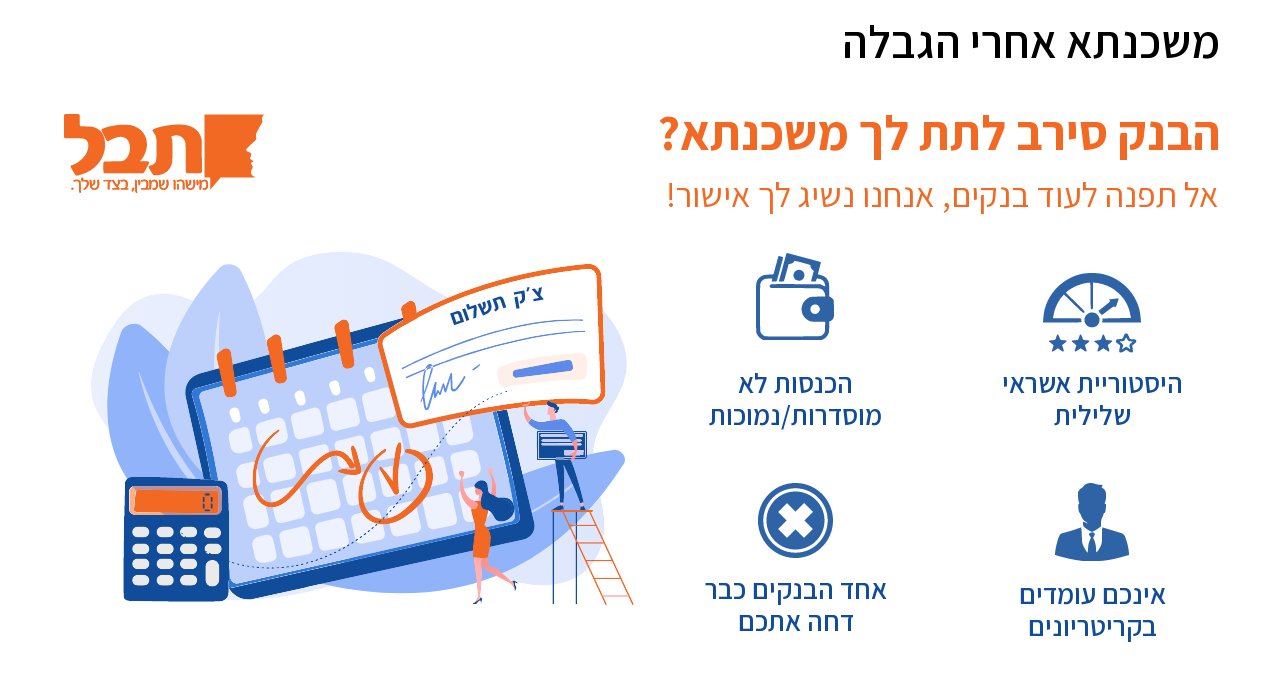

--- FILE ---
content_type: text/html; charset=UTF-8
request_url: http://lp.contact.org.il/tevel9
body_size: 10938
content:
<!DOCTYPE html> <html> <head> <meta charset="utf-8" /> <meta http-equiv="Content-Type" content="text/html; charset=utf-8" /> <meta name="viewport" content="width=device-width, initial-scale=1.0" /> <meta name="google-site-verification" content="n84lz6vzbzrqugozp278qsgi877vne" /> <!--metatextblock--> <title>משכנתא אחרי הגבלה</title> <meta name="description" content="משכנתא אחרי הגבלה" /> <meta property="og:url" content="http://lp.contact.org.il/tevel9" /> <meta property="og:title" content="משכנתא אחרי הגבלה" /> <meta property="og:description" content="משכנתא אחרי הגבלה" /> <meta property="og:type" content="website" /> <meta property="og:image" content="https://thb.tildacdn.one/tild3465-3738-4239-b831-653633323063/-/resize/504x/fb1-1.png" /> <link rel="canonical" href="http://lp.contact.org.il/tevel9"> <!--/metatextblock--> <meta name="format-detection" content="telephone=no" /> <meta http-equiv="x-dns-prefetch-control" content="on"> <link rel="dns-prefetch" href="https://ws.tildacdn.com"> <link rel="dns-prefetch" href="https://static.tildacdn.one"> <link rel="shortcut icon" href="https://static.tildacdn.one/tild3761-3065-4961-b131-643934363539/c.ico" type="image/x-icon" /> <link rel="apple-touch-icon" href="https://static.tildacdn.one/tild3532-3166-4536-a239-623366366531/152.png"> <link rel="apple-touch-icon" sizes="76x76" href="https://static.tildacdn.one/tild3532-3166-4536-a239-623366366531/152.png"> <link rel="apple-touch-icon" sizes="152x152" href="https://static.tildacdn.one/tild3532-3166-4536-a239-623366366531/152.png"> <link rel="apple-touch-startup-image" href="https://static.tildacdn.one/tild3532-3166-4536-a239-623366366531/152.png"> <meta name="msapplication-TileColor" content="#000000"> <meta name="msapplication-TileImage" content="https://static.tildacdn.one/tild3034-3938-4766-b761-303964393762/270.png"> <!-- Assets --> <script src="https://neo.tildacdn.com/js/tilda-fallback-1.0.min.js" async charset="utf-8"></script> <link rel="stylesheet" href="https://static.tildacdn.one/css/tilda-grid-3.0.min.css" type="text/css" media="all" onerror="this.loaderr='y';"/> <link rel="stylesheet" href="https://static.tildacdn.one/ws/project4377691/tilda-blocks-page34717916.min.css?t=1732022274" type="text/css" media="all" onerror="this.loaderr='y';" /> <link rel="stylesheet" href="https://static.tildacdn.one/css/tilda-cards-1.0.min.css" type="text/css" media="all" onerror="this.loaderr='y';" /> <link rel="stylesheet" href="https://static.tildacdn.one/css/tilda-slds-1.4.min.css" type="text/css" media="print" onload="this.media='all';" onerror="this.loaderr='y';" /> <noscript><link rel="stylesheet" href="https://static.tildacdn.one/css/tilda-slds-1.4.min.css" type="text/css" media="all" /></noscript> <link rel="stylesheet" href="https://fonts.googleapis.com/css2?family=Assistant:wght@200;300;400;500;600;700;800&display=swap" type="text/css" /> <script nomodule src="https://static.tildacdn.one/js/tilda-polyfill-1.0.min.js" charset="utf-8"></script> <script type="text/javascript">function t_onReady(func) {if(document.readyState!='loading') {func();} else {document.addEventListener('DOMContentLoaded',func);}}
function t_onFuncLoad(funcName,okFunc,time) {if(typeof window[funcName]==='function') {okFunc();} else {setTimeout(function() {t_onFuncLoad(funcName,okFunc,time);},(time||100));}}function t396_initialScale(t){t=document.getElementById("rec"+t);if(t){t=t.querySelector(".t396__artboard");if(t){var e,r=document.documentElement.clientWidth,a=[];if(i=t.getAttribute("data-artboard-screens"))for(var i=i.split(","),l=0;l<i.length;l++)a[l]=parseInt(i[l],10);else a=[320,480,640,960,1200];for(l=0;l<a.length;l++){var n=a[l];n<=r&&(e=n)}var o="edit"===window.allrecords.getAttribute("data-tilda-mode"),d="center"===t396_getFieldValue(t,"valign",e,a),c="grid"===t396_getFieldValue(t,"upscale",e,a),s=t396_getFieldValue(t,"height_vh",e,a),u=t396_getFieldValue(t,"height",e,a),g=!!window.opr&&!!window.opr.addons||!!window.opera||-1!==navigator.userAgent.indexOf(" OPR/");if(!o&&d&&!c&&!s&&u&&!g){for(var _=parseFloat((r/e).toFixed(3)),f=[t,t.querySelector(".t396__carrier"),t.querySelector(".t396__filter")],l=0;l<f.length;l++)f[l].style.height=Math.floor(parseInt(u,10)*_)+"px";t396_scaleInitial__getElementsToScale(t).forEach(function(t){t.style.zoom=_})}}}}function t396_scaleInitial__getElementsToScale(t){return t?Array.prototype.slice.call(t.children).filter(function(t){return t&&(t.classList.contains("t396__elem")||t.classList.contains("t396__group"))}):[]}function t396_getFieldValue(t,e,r,a){var i=a[a.length-1],l=r===i?t.getAttribute("data-artboard-"+e):t.getAttribute("data-artboard-"+e+"-res-"+r);if(!l)for(var n=0;n<a.length;n++){var o=a[n];if(!(o<=r)&&(l=o===i?t.getAttribute("data-artboard-"+e):t.getAttribute("data-artboard-"+e+"-res-"+o)))break}return l}</script> <script src="https://static.tildacdn.one/js/jquery-1.10.2.min.js" charset="utf-8" onerror="this.loaderr='y';"></script> <script src="https://static.tildacdn.one/js/tilda-scripts-3.0.min.js" charset="utf-8" defer onerror="this.loaderr='y';"></script> <script src="https://static.tildacdn.one/ws/project4377691/tilda-blocks-page34717916.min.js?t=1732022274" charset="utf-8" async onerror="this.loaderr='y';"></script> <script src="https://static.tildacdn.one/js/tilda-lazyload-1.0.min.js" charset="utf-8" async onerror="this.loaderr='y';"></script> <script src="https://static.tildacdn.one/js/tilda-zero-1.1.min.js" charset="utf-8" async onerror="this.loaderr='y';"></script> <script src="https://static.tildacdn.one/js/tilda-cards-1.0.min.js" charset="utf-8" async onerror="this.loaderr='y';"></script> <script src="https://static.tildacdn.one/js/tilda-video-1.0.min.js" charset="utf-8" async onerror="this.loaderr='y';"></script> <script src="https://static.tildacdn.one/js/tilda-video-processor-1.0.min.js" charset="utf-8" async onerror="this.loaderr='y';"></script> <script src="https://static.tildacdn.one/js/tilda-slds-1.4.min.js" charset="utf-8" async onerror="this.loaderr='y';"></script> <script src="https://static.tildacdn.one/js/hammer.min.js" charset="utf-8" async onerror="this.loaderr='y';"></script> <script src="https://static.tildacdn.one/js/tilda-zero-scale-1.0.min.js" charset="utf-8" async onerror="this.loaderr='y';"></script> <script src="https://static.tildacdn.one/js/tilda-events-1.0.min.js" charset="utf-8" async onerror="this.loaderr='y';"></script> <!-- nominify begin --><meta name=”author”content=”https://profitmedia.co.il”> <!--  Clickcease.com tracking--> <script type='text/javascript'>var script = document.createElement('script');
      script.async = true; script.type = 'text/javascript';
      var target = 'https://www.clickcease.com/monitor/stat.js';
      script.src = target;var elem = document.head;elem.appendChild(script);
      </script> <noscript> <a href='https://www.clickcease.com' rel='nofollow'><img src='https://monitor.clickcease.com/stats/stats.aspx' alt='ClickCease'/></a> </noscript> <!--  Clickcease.com tracking--> <script src="https://cdn.enable.co.il/licenses/enable-L13645za674vikrp-0822-33451/init.js"></script><!-- nominify end --><script type="text/javascript">window.dataLayer=window.dataLayer||[];</script> <!-- Google Tag Manager --> <script type="text/javascript">(function(w,d,s,l,i){w[l]=w[l]||[];w[l].push({'gtm.start':new Date().getTime(),event:'gtm.js'});var f=d.getElementsByTagName(s)[0],j=d.createElement(s),dl=l!='dataLayer'?'&l='+l:'';j.async=true;j.src='https://www.googletagmanager.com/gtm.js?id='+i+dl;f.parentNode.insertBefore(j,f);})(window,document,'script','dataLayer','GTM-P5C9QN3');</script> <!-- End Google Tag Manager --> <script type="text/javascript">(function() {if((/bot|google|yandex|baidu|bing|msn|duckduckbot|teoma|slurp|crawler|spider|robot|crawling|facebook/i.test(navigator.userAgent))===false&&typeof(sessionStorage)!='undefined'&&sessionStorage.getItem('visited')!=='y'&&document.visibilityState){var style=document.createElement('style');style.type='text/css';style.innerHTML='@media screen and (min-width: 980px) {.t-records {opacity: 0;}.t-records_animated {-webkit-transition: opacity ease-in-out .2s;-moz-transition: opacity ease-in-out .2s;-o-transition: opacity ease-in-out .2s;transition: opacity ease-in-out .2s;}.t-records.t-records_visible {opacity: 1;}}';document.getElementsByTagName('head')[0].appendChild(style);function t_setvisRecs(){var alr=document.querySelectorAll('.t-records');Array.prototype.forEach.call(alr,function(el) {el.classList.add("t-records_animated");});setTimeout(function() {Array.prototype.forEach.call(alr,function(el) {el.classList.add("t-records_visible");});sessionStorage.setItem("visited","y");},400);}
document.addEventListener('DOMContentLoaded',t_setvisRecs);}})();</script></head> <body class="t-body" style="margin:0;"> <!--allrecords--> <div id="allrecords" class="t-records" data-hook="blocks-collection-content-node" data-tilda-project-id="4377691" data-tilda-page-id="34717916" data-tilda-page-alias="tevel9" data-tilda-formskey="9e6e6019a3a75429fb8ea13800d570c1" data-tilda-cookie="no" data-tilda-lazy="yes" data-tilda-root-zone="one" data-tilda-project-headcode="yes" data-tilda-ts="y"> <div id="rec560899390" class="r t-rec t-rec_pt_15 t-rec_pb_0" style="padding-top:15px;padding-bottom:0px; " data-record-type="60"> <!-- T050 --> <div class="t050"> <div class="t-container t-align_right"> <div class="t-col t-col_11 t-prefix_1"> <h1 class="t050__title t-title t-title_xxl" field="title"><div style="font-size: 46px;" data-customstyle="yes">משכנתא אחרי הגבלה</div></h1> </div> </div> </div> <style> #rec560899390 .t050__uptitle{text-transform:uppercase;}</style> </div> <div id="rec560899391" class="r t-rec" style=" " data-animationappear="off" data-record-type="396"> <!-- T396 --> <style>#rec560899391 .t396__artboard {height:637px;background-color:#ffffff;}#rec560899391 .t396__filter {height:637px;}#rec560899391 .t396__carrier{height:637px;background-position:center center;background-attachment:scroll;background-size:cover;background-repeat:no-repeat;}@media screen and (max-width:1199px) {#rec560899391 .t396__artboard,#rec560899391 .t396__filter,#rec560899391 .t396__carrier {}#rec560899391 .t396__filter {}#rec560899391 .t396__carrier {background-attachment:scroll;}}@media screen and (max-width:959px) {#rec560899391 .t396__artboard,#rec560899391 .t396__filter,#rec560899391 .t396__carrier {height:1067px;}#rec560899391 .t396__filter {}#rec560899391 .t396__carrier {background-attachment:scroll;}}@media screen and (max-width:639px) {#rec560899391 .t396__artboard,#rec560899391 .t396__filter,#rec560899391 .t396__carrier {}#rec560899391 .t396__filter {}#rec560899391 .t396__carrier {background-attachment:scroll;}}@media screen and (max-width:479px) {#rec560899391 .t396__artboard,#rec560899391 .t396__filter,#rec560899391 .t396__carrier {height:1407px;}#rec560899391 .t396__filter {}#rec560899391 .t396__carrier {background-attachment:scroll;}}#rec560899391 .tn-elem[data-elem-id="1677588557220"]{z-index:1;top:153px;left:calc(50% - 600px + 11px);width:623px;}#rec560899391 .tn-elem[data-elem-id="1677588557220"] .tn-atom{background-position:center center;border-color:transparent ;border-style:solid;}@media screen and (max-width:1199px) {#rec560899391 .tn-elem[data-elem-id="1677588557220"] {top:181px;left:calc(50% - 480px + -32px);width:458px;}}@media screen and (max-width:959px) {#rec560899391 .tn-elem[data-elem-id="1677588557220"] {top:269px;left:calc(50% - 320px + 91px);}}@media screen and (max-width:639px) {#rec560899391 .tn-elem[data-elem-id="1677588557220"] {top:330px;left:calc(50% - 240px + 42px);width:396px;}}@media screen and (max-width:479px) {#rec560899391 .tn-elem[data-elem-id="1677588557220"] {top:285px;left:calc(50% - 160px + 10px);width:300px;}}#rec560899391 .tn-elem[data-elem-id="1677588414712"]{color:#f26923;text-align:right;z-index:2;top:27px;left:calc(50% - 600px + 612px);width:568px;}#rec560899391 .tn-elem[data-elem-id="1677588414712"] .tn-atom{color:#f26923;font-size:49px;font-family:'Assistant',Arial,sans-serif;line-height:1.55;font-weight:700;background-position:center center;border-color:transparent ;border-style:solid;}@media screen and (max-width:1199px) {#rec560899391 .tn-elem[data-elem-id="1677588414712"] {top:17px;left:calc(50% - 480px + 378px);}}@media screen and (max-width:959px) {#rec560899391 .tn-elem[data-elem-id="1677588414712"] {top:136px;left:calc(50% - 320px + 10px);width:620px;}#rec560899391 .tn-elem[data-elem-id="1677588414712"] {text-align:center;}#rec560899391 .tn-elem[data-elem-id="1677588414712"] .tn-atom{font-size:51px;}}@media screen and (max-width:639px) {#rec560899391 .tn-elem[data-elem-id="1677588414712"] {top:104px;width:462px;}#rec560899391 .tn-elem[data-elem-id="1677588414712"] .tn-atom{font-size:47px;line-height:1.1;}}@media screen and (max-width:479px) {#rec560899391 .tn-elem[data-elem-id="1677588414712"] {top:95px;left:calc(50% - 160px + 12px);width:296px;}#rec560899391 .tn-elem[data-elem-id="1677588414712"] .tn-atom{font-size:41px;}}#rec560899391 .tn-elem[data-elem-id="1677588456181"]{color:#f26923;text-align:right;z-index:3;top:99px;left:calc(50% - 600px + 621px);width:558px;}#rec560899391 .tn-elem[data-elem-id="1677588456181"] .tn-atom{color:#f26923;font-size:35px;font-family:'Assistant',Arial,sans-serif;line-height:1.55;font-weight:400;background-position:center center;border-color:transparent ;border-style:solid;}@media screen and (max-width:1199px) {#rec560899391 .tn-elem[data-elem-id="1677588456181"] {top:89px;left:calc(50% - 480px + 387px);}}@media screen and (max-width:959px) {#rec560899391 .tn-elem[data-elem-id="1677588456181"] {top:214px;left:calc(50% - 320px + 41px);}#rec560899391 .tn-elem[data-elem-id="1677588456181"] {text-align:center;}}@media screen and (max-width:639px) {#rec560899391 .tn-elem[data-elem-id="1677588456181"] {left:calc(50% - 240px + 38px);width:404px;}}@media screen and (max-width:479px) {#rec560899391 .tn-elem[data-elem-id="1677588456181"] {top:204px;left:calc(50% - 160px + 14px);width:292px;}#rec560899391 .tn-elem[data-elem-id="1677588456181"] .tn-atom{font-size:32px;line-height:1.15;}}#rec560899391 .tn-elem[data-elem-id="1677588522908"]{z-index:4;top:205px;left:calc(50% - 600px + 1003px);width:98px;}#rec560899391 .tn-elem[data-elem-id="1677588522908"] .tn-atom{background-position:center center;border-color:transparent ;border-style:solid;}@media screen and (max-width:1199px) {#rec560899391 .tn-elem[data-elem-id="1677588522908"] {top:195px;left:calc(50% - 480px + 769px);}}@media screen and (max-width:959px) {#rec560899391 .tn-elem[data-elem-id="1677588522908"] {top:659px;left:calc(50% - 320px + 430px);}}@media screen and (max-width:639px) {#rec560899391 .tn-elem[data-elem-id="1677588522908"] {top:660px;left:calc(50% - 240px + 310px);}}@media screen and (max-width:479px) {#rec560899391 .tn-elem[data-elem-id="1677588522908"] {top:560px;left:calc(50% - 160px + 110px);}}#rec560899391 .tn-elem[data-elem-id="1677588532304"]{z-index:5;top:185px;left:calc(50% - 600px + 716px);width:78px;}#rec560899391 .tn-elem[data-elem-id="1677588532304"] .tn-atom{background-position:center center;border-color:transparent ;border-style:solid;}@media screen and (max-width:1199px) {#rec560899391 .tn-elem[data-elem-id="1677588532304"] {top:175px;left:calc(50% - 480px + 482px);}}@media screen and (max-width:959px) {#rec560899391 .tn-elem[data-elem-id="1677588532304"] {top:639px;left:calc(50% - 320px + 143px);}}@media screen and (max-width:639px) {#rec560899391 .tn-elem[data-elem-id="1677588532304"] {top:640px;left:calc(50% - 240px + 83px);}}@media screen and (max-width:479px) {#rec560899391 .tn-elem[data-elem-id="1677588532304"] {top:975px;left:calc(50% - 160px + 120px);}}#rec560899391 .tn-elem[data-elem-id="1677588538386"]{z-index:6;top:415px;left:calc(50% - 600px + 1015px);width:74px;}#rec560899391 .tn-elem[data-elem-id="1677588538386"] .tn-atom{background-position:center center;border-color:transparent ;border-style:solid;}@media screen and (max-width:1199px) {#rec560899391 .tn-elem[data-elem-id="1677588538386"] {top:405px;left:calc(50% - 480px + 781px);}}@media screen and (max-width:959px) {#rec560899391 .tn-elem[data-elem-id="1677588538386"] {top:869px;left:calc(50% - 320px + 442px);}}@media screen and (max-width:639px) {#rec560899391 .tn-elem[data-elem-id="1677588538386"] {top:870px;left:calc(50% - 240px + 322px);}}@media screen and (max-width:479px) {#rec560899391 .tn-elem[data-elem-id="1677588538386"] {top:770px;left:calc(50% - 160px + 122px);}}#rec560899391 .tn-elem[data-elem-id="1677588541836"]{z-index:7;top:415px;left:calc(50% - 600px + 718px);width:75px;}#rec560899391 .tn-elem[data-elem-id="1677588541836"] .tn-atom{background-position:center center;border-color:transparent ;border-style:solid;}@media screen and (max-width:1199px) {#rec560899391 .tn-elem[data-elem-id="1677588541836"] {top:405px;left:calc(50% - 480px + 484px);}}@media screen and (max-width:959px) {#rec560899391 .tn-elem[data-elem-id="1677588541836"] {top:869px;left:calc(50% - 320px + 145px);}}@media screen and (max-width:639px) {#rec560899391 .tn-elem[data-elem-id="1677588541836"] {top:870px;left:calc(50% - 240px + 85px);}}@media screen and (max-width:479px) {#rec560899391 .tn-elem[data-elem-id="1677588541836"] {top:1205px;left:calc(50% - 160px + 122px);}}#rec560899391 .tn-elem[data-elem-id="1677588552938"]{z-index:8;top:46px;left:calc(50% - 600px + 24px);width:200px;}#rec560899391 .tn-elem[data-elem-id="1677588552938"] .tn-atom{background-position:center center;border-color:transparent ;border-style:solid;}@media screen and (max-width:1199px) {#rec560899391 .tn-elem[data-elem-id="1677588552938"] {top:45px;}}@media screen and (max-width:959px) {#rec560899391 .tn-elem[data-elem-id="1677588552938"] {top:39px;left:calc(50% - 320px + 220px);}}@media screen and (max-width:639px) {#rec560899391 .tn-elem[data-elem-id="1677588552938"] {top:25px;left:calc(50% - 240px + 162px);width:157px;}}@media screen and (max-width:479px) {#rec560899391 .tn-elem[data-elem-id="1677588552938"] {top:25px;left:calc(50% - 160px + 96px);width:129px;}}#rec560899391 .tn-elem[data-elem-id="1677588568572"]{color:#104c99;text-align:center;z-index:9;top:299px;left:calc(50% - 600px + 957px);width:191px;}#rec560899391 .tn-elem[data-elem-id="1677588568572"] .tn-atom{color:#104c99;font-size:28px;font-family:'Assistant',Arial,sans-serif;line-height:1.15;font-weight:600;background-position:center center;border-color:transparent ;border-style:solid;}@media screen and (max-width:1199px) {#rec560899391 .tn-elem[data-elem-id="1677588568572"] {top:289px;left:calc(50% - 480px + 723px);}}@media screen and (max-width:959px) {#rec560899391 .tn-elem[data-elem-id="1677588568572"] {top:753px;left:calc(50% - 320px + 384px);}}@media screen and (max-width:639px) {#rec560899391 .tn-elem[data-elem-id="1677588568572"] {top:754px;left:calc(50% - 240px + 264px);}}@media screen and (max-width:479px) {#rec560899391 .tn-elem[data-elem-id="1677588568572"] {top:654px;left:calc(50% - 160px + 64px);}}#rec560899391 .tn-elem[data-elem-id="1677588833770"]{color:#104c99;text-align:center;z-index:10;top:299px;left:calc(50% - 600px + 660px);width:191px;}#rec560899391 .tn-elem[data-elem-id="1677588833770"] .tn-atom{color:#104c99;font-size:28px;font-family:'Assistant',Arial,sans-serif;line-height:1.15;font-weight:600;background-position:center center;border-color:transparent ;border-style:solid;}@media screen and (max-width:1199px) {#rec560899391 .tn-elem[data-elem-id="1677588833770"] {top:289px;left:calc(50% - 480px + 426px);}}@media screen and (max-width:959px) {#rec560899391 .tn-elem[data-elem-id="1677588833770"] {top:753px;left:calc(50% - 320px + 87px);}}@media screen and (max-width:639px) {#rec560899391 .tn-elem[data-elem-id="1677588833770"] {top:754px;left:calc(50% - 240px + 27px);}}@media screen and (max-width:479px) {#rec560899391 .tn-elem[data-elem-id="1677588833770"] {top:1089px;left:calc(50% - 160px + 64px);}}#rec560899391 .tn-elem[data-elem-id="1677588837904"]{color:#104c99;text-align:center;z-index:11;top:510px;left:calc(50% - 600px + 957px);width:191px;}#rec560899391 .tn-elem[data-elem-id="1677588837904"] .tn-atom{color:#104c99;font-size:28px;font-family:'Assistant',Arial,sans-serif;line-height:1.15;font-weight:600;background-position:center center;border-color:transparent ;border-style:solid;}@media screen and (max-width:1199px) {#rec560899391 .tn-elem[data-elem-id="1677588837904"] {top:500px;left:calc(50% - 480px + 723px);}}@media screen and (max-width:959px) {#rec560899391 .tn-elem[data-elem-id="1677588837904"] {top:964px;left:calc(50% - 320px + 384px);}}@media screen and (max-width:639px) {#rec560899391 .tn-elem[data-elem-id="1677588837904"] {top:965px;left:calc(50% - 240px + 264px);}}@media screen and (max-width:479px) {#rec560899391 .tn-elem[data-elem-id="1677588837904"] {top:865px;left:calc(50% - 160px + 64px);}}#rec560899391 .tn-elem[data-elem-id="1677588842404"]{color:#104c99;text-align:center;z-index:12;top:505px;left:calc(50% - 600px + 660px);width:191px;}#rec560899391 .tn-elem[data-elem-id="1677588842404"] .tn-atom{color:#104c99;font-size:28px;font-family:'Assistant',Arial,sans-serif;line-height:1.15;font-weight:600;background-position:center center;border-color:transparent ;border-style:solid;}@media screen and (max-width:1199px) {#rec560899391 .tn-elem[data-elem-id="1677588842404"] {top:495px;left:calc(50% - 480px + 426px);}}@media screen and (max-width:959px) {#rec560899391 .tn-elem[data-elem-id="1677588842404"] {top:959px;left:calc(50% - 320px + 87px);}}@media screen and (max-width:639px) {#rec560899391 .tn-elem[data-elem-id="1677588842404"] {top:960px;left:calc(50% - 240px + 27px);}}@media screen and (max-width:479px) {#rec560899391 .tn-elem[data-elem-id="1677588842404"] {top:1295px;left:calc(50% - 160px + 64px);}}</style> <div class='t396'> <div class="t396__artboard" data-artboard-recid="560899391" data-artboard-screens="320,480,640,960,1200" data-artboard-height="637" data-artboard-valign="center" data-artboard-upscale="grid" data-artboard-height-res-320="1407" data-artboard-height-res-640="1067"> <div class="t396__carrier" data-artboard-recid="560899391"></div> <div class="t396__filter" data-artboard-recid="560899391"></div> <div class='t396__elem tn-elem tn-elem__5608993911677588557220' data-elem-id='1677588557220' data-elem-type='image' data-field-top-value="153" data-field-left-value="11" data-field-width-value="623" data-field-axisy-value="top" data-field-axisx-value="left" data-field-container-value="grid" data-field-topunits-value="px" data-field-leftunits-value="px" data-field-heightunits-value="" data-field-widthunits-value="px" data-field-filewidth-value="1268" data-field-fileheight-value="845" data-field-top-res-320-value="285" data-field-left-res-320-value="10" data-field-width-res-320-value="300" data-field-top-res-480-value="330" data-field-left-res-480-value="42" data-field-width-res-480-value="396" data-field-top-res-640-value="269" data-field-left-res-640-value="91" data-field-top-res-960-value="181" data-field-left-res-960-value="-32" data-field-width-res-960-value="458"> <div class='tn-atom'> <img class='tn-atom__img t-img' data-original='https://static.tildacdn.one/tild3537-3161-4531-a635-303539356333/Group_70.svg' alt='' imgfield='tn_img_1677588557220' /> </div> </div> <div class='t396__elem tn-elem tn-elem__5608993911677588414712' data-elem-id='1677588414712' data-elem-type='text' data-field-top-value="27" data-field-left-value="612" data-field-width-value="568" data-field-axisy-value="top" data-field-axisx-value="left" data-field-container-value="grid" data-field-topunits-value="px" data-field-leftunits-value="px" data-field-heightunits-value="" data-field-widthunits-value="px" data-field-top-res-320-value="95" data-field-left-res-320-value="12" data-field-width-res-320-value="296" data-field-top-res-480-value="104" data-field-width-res-480-value="462" data-field-top-res-640-value="136" data-field-left-res-640-value="10" data-field-width-res-640-value="620" data-field-top-res-960-value="17" data-field-left-res-960-value="378"> <div class='tn-atom'field='tn_text_1677588414712'>הבנק סירב לתת לך משכנתא?</div> </div> <div class='t396__elem tn-elem tn-elem__5608993911677588456181' data-elem-id='1677588456181' data-elem-type='text' data-field-top-value="99" data-field-left-value="621" data-field-width-value="558" data-field-axisy-value="top" data-field-axisx-value="left" data-field-container-value="grid" data-field-topunits-value="px" data-field-leftunits-value="px" data-field-heightunits-value="" data-field-widthunits-value="px" data-field-top-res-320-value="204" data-field-left-res-320-value="14" data-field-width-res-320-value="292" data-field-left-res-480-value="38" data-field-width-res-480-value="404" data-field-top-res-640-value="214" data-field-left-res-640-value="41" data-field-top-res-960-value="89" data-field-left-res-960-value="387"> <div class='tn-atom'field='tn_text_1677588456181'>אל תפנה לעוד בנקים, אנחנו נשיג לך אישור!</div> </div> <div class='t396__elem tn-elem tn-elem__5608993911677588522908' data-elem-id='1677588522908' data-elem-type='image' data-field-top-value="205" data-field-left-value="1003" data-field-width-value="98" data-field-axisy-value="top" data-field-axisx-value="left" data-field-container-value="grid" data-field-topunits-value="px" data-field-leftunits-value="px" data-field-heightunits-value="" data-field-widthunits-value="px" data-field-filewidth-value="111" data-field-fileheight-value="91" data-field-top-res-320-value="560" data-field-left-res-320-value="110" data-field-top-res-480-value="660" data-field-left-res-480-value="310" data-field-top-res-640-value="659" data-field-left-res-640-value="430" data-field-top-res-960-value="195" data-field-left-res-960-value="769"> <div class='tn-atom'> <img class='tn-atom__img t-img' data-original='https://static.tildacdn.one/tild3930-6463-4761-b436-353033346134/image_606_Traced.svg' alt='' imgfield='tn_img_1677588522908' /> </div> </div> <div class='t396__elem tn-elem tn-elem__5608993911677588532304' data-elem-id='1677588532304' data-elem-type='image' data-field-top-value="185" data-field-left-value="716" data-field-width-value="78" data-field-axisy-value="top" data-field-axisx-value="left" data-field-container-value="grid" data-field-topunits-value="px" data-field-leftunits-value="px" data-field-heightunits-value="" data-field-widthunits-value="px" data-field-filewidth-value="81" data-field-fileheight-value="90" data-field-top-res-320-value="975" data-field-left-res-320-value="120" data-field-top-res-480-value="640" data-field-left-res-480-value="83" data-field-top-res-640-value="639" data-field-left-res-640-value="143" data-field-top-res-960-value="175" data-field-left-res-960-value="482"> <div class='tn-atom'> <img class='tn-atom__img t-img' data-original='https://static.tildacdn.one/tild3366-6235-4136-a638-373736393037/image_607_Traced.svg' alt='' imgfield='tn_img_1677588532304' /> </div> </div> <div class='t396__elem tn-elem tn-elem__5608993911677588538386' data-elem-id='1677588538386' data-elem-type='image' data-field-top-value="415" data-field-left-value="1015" data-field-width-value="74" data-field-axisy-value="top" data-field-axisx-value="left" data-field-container-value="grid" data-field-topunits-value="px" data-field-leftunits-value="px" data-field-heightunits-value="" data-field-widthunits-value="px" data-field-filewidth-value="79" data-field-fileheight-value="83" data-field-top-res-320-value="770" data-field-left-res-320-value="122" data-field-top-res-480-value="870" data-field-left-res-480-value="322" data-field-top-res-640-value="869" data-field-left-res-640-value="442" data-field-top-res-960-value="405" data-field-left-res-960-value="781"> <div class='tn-atom'> <img class='tn-atom__img t-img' data-original='https://static.tildacdn.one/tild6532-6539-4836-a232-633064623332/image_608_Traced.svg' alt='' imgfield='tn_img_1677588538386' /> </div> </div> <div class='t396__elem tn-elem tn-elem__5608993911677588541836' data-elem-id='1677588541836' data-elem-type='image' data-field-top-value="415" data-field-left-value="718" data-field-width-value="75" data-field-axisy-value="top" data-field-axisx-value="left" data-field-container-value="grid" data-field-topunits-value="px" data-field-leftunits-value="px" data-field-heightunits-value="" data-field-widthunits-value="px" data-field-filewidth-value="83" data-field-fileheight-value="83" data-field-top-res-320-value="1205" data-field-left-res-320-value="122" data-field-top-res-480-value="870" data-field-left-res-480-value="85" data-field-top-res-640-value="869" data-field-left-res-640-value="145" data-field-top-res-960-value="405" data-field-left-res-960-value="484"> <div class='tn-atom'> <img class='tn-atom__img t-img' data-original='https://static.tildacdn.one/tild3362-6638-4962-a534-393663383338/image_609_Traced.svg' alt='' imgfield='tn_img_1677588541836' /> </div> </div> <div class='t396__elem tn-elem tn-elem__5608993911677588552938' data-elem-id='1677588552938' data-elem-type='image' data-field-top-value="46" data-field-left-value="24" data-field-width-value="200" data-field-axisy-value="top" data-field-axisx-value="left" data-field-container-value="grid" data-field-topunits-value="px" data-field-leftunits-value="px" data-field-heightunits-value="" data-field-widthunits-value="px" data-field-filewidth-value="170" data-field-fileheight-value="67" data-field-top-res-320-value="25" data-field-left-res-320-value="96" data-field-width-res-320-value="129" data-field-top-res-480-value="25" data-field-left-res-480-value="162" data-field-width-res-480-value="157" data-field-top-res-640-value="39" data-field-left-res-640-value="220" data-field-top-res-960-value="45"> <div class='tn-atom'> <img class='tn-atom__img t-img' data-original='https://static.tildacdn.one/tild6466-3135-4863-a434-346639343433/Group_66.svg' alt='' imgfield='tn_img_1677588552938' /> </div> </div> <div class='t396__elem tn-elem tn-elem__5608993911677588568572' data-elem-id='1677588568572' data-elem-type='text' data-field-top-value="299" data-field-left-value="957" data-field-width-value="191" data-field-axisy-value="top" data-field-axisx-value="left" data-field-container-value="grid" data-field-topunits-value="px" data-field-leftunits-value="px" data-field-heightunits-value="" data-field-widthunits-value="px" data-field-top-res-320-value="654" data-field-left-res-320-value="64" data-field-top-res-480-value="754" data-field-left-res-480-value="264" data-field-top-res-640-value="753" data-field-left-res-640-value="384" data-field-top-res-960-value="289" data-field-left-res-960-value="723"> <div class='tn-atom'field='tn_text_1677588568572'>היסטוריית אשראי שלילית</div> </div> <div class='t396__elem tn-elem tn-elem__5608993911677588833770' data-elem-id='1677588833770' data-elem-type='text' data-field-top-value="299" data-field-left-value="660" data-field-width-value="191" data-field-axisy-value="top" data-field-axisx-value="left" data-field-container-value="grid" data-field-topunits-value="px" data-field-leftunits-value="px" data-field-heightunits-value="" data-field-widthunits-value="px" data-field-top-res-320-value="1089" data-field-left-res-320-value="64" data-field-top-res-480-value="754" data-field-left-res-480-value="27" data-field-top-res-640-value="753" data-field-left-res-640-value="87" data-field-top-res-960-value="289" data-field-left-res-960-value="426"> <div class='tn-atom'field='tn_text_1677588833770'>הכנסות לא מוסדרות/נמוכות</div> </div> <div class='t396__elem tn-elem tn-elem__5608993911677588837904' data-elem-id='1677588837904' data-elem-type='text' data-field-top-value="510" data-field-left-value="957" data-field-width-value="191" data-field-axisy-value="top" data-field-axisx-value="left" data-field-container-value="grid" data-field-topunits-value="px" data-field-leftunits-value="px" data-field-heightunits-value="" data-field-widthunits-value="px" data-field-top-res-320-value="865" data-field-left-res-320-value="64" data-field-top-res-480-value="965" data-field-left-res-480-value="264" data-field-top-res-640-value="964" data-field-left-res-640-value="384" data-field-top-res-960-value="500" data-field-left-res-960-value="723"> <div class='tn-atom'field='tn_text_1677588837904'>אינכם עומדים בקריטריונים</div> </div> <div class='t396__elem tn-elem tn-elem__5608993911677588842404' data-elem-id='1677588842404' data-elem-type='text' data-field-top-value="505" data-field-left-value="660" data-field-width-value="191" data-field-axisy-value="top" data-field-axisx-value="left" data-field-container-value="grid" data-field-topunits-value="px" data-field-leftunits-value="px" data-field-heightunits-value="" data-field-widthunits-value="px" data-field-top-res-320-value="1295" data-field-left-res-320-value="64" data-field-top-res-480-value="960" data-field-left-res-480-value="27" data-field-top-res-640-value="959" data-field-left-res-640-value="87" data-field-top-res-960-value="495" data-field-left-res-960-value="426"> <div class='tn-atom'field='tn_text_1677588842404'>אחד הבנקים כבר דחה אתכם</div> </div> </div> </div> <script>t_onReady(function() {t_onFuncLoad('t396_init',function() {t396_init('560899391');});});</script> <!-- /T396 --> </div> <div id="rec560899394" class="r t-rec" style=" " data-animationappear="off" data-record-type="396"> <!-- T396 --> <style>#rec560899394 .t396__artboard {height:440px;background-color:#ffffff;}#rec560899394 .t396__filter {height:440px;}#rec560899394 .t396__carrier{height:440px;background-position:center center;background-attachment:scroll;background-size:cover;background-repeat:no-repeat;}@media screen and (max-width:1199px) {#rec560899394 .t396__artboard,#rec560899394 .t396__filter,#rec560899394 .t396__carrier {height:500px;}#rec560899394 .t396__filter {}#rec560899394 .t396__carrier {background-attachment:scroll;}}@media screen and (max-width:959px) {#rec560899394 .t396__artboard,#rec560899394 .t396__filter,#rec560899394 .t396__carrier {height:650px;}#rec560899394 .t396__filter {}#rec560899394 .t396__carrier {background-attachment:scroll;}}@media screen and (max-width:639px) {#rec560899394 .t396__artboard,#rec560899394 .t396__filter,#rec560899394 .t396__carrier {height:720px;}#rec560899394 .t396__filter {}#rec560899394 .t396__carrier {background-attachment:scroll;}}@media screen and (max-width:479px) {#rec560899394 .t396__artboard,#rec560899394 .t396__filter,#rec560899394 .t396__carrier {height:700px;}#rec560899394 .t396__filter {}#rec560899394 .t396__carrier {background-attachment:scroll;}}#rec560899394 .tn-elem[data-elem-id="1672665370811"]{z-index:33;top:43px;left:calc(50% - 600px + 20px);width:460px;height:378px;}#rec560899394 .tn-elem[data-elem-id="1672665370811"] .tn-atom{background-position:center center;border-color:transparent ;border-style:solid;}@media screen and (max-width:1199px) {#rec560899394 .tn-elem[data-elem-id="1672665370811"] {top:19px;left:calc(50% - 480px + 13px);width:345px;height:447px;}}@media screen and (max-width:959px) {#rec560899394 .tn-elem[data-elem-id="1672665370811"] {top:298px;left:calc(50% - 320px + 38px);width:562px;height:323px;}}@media screen and (max-width:639px) {#rec560899394 .tn-elem[data-elem-id="1672665370811"] {top:324px;left:calc(50% - 240px + 11px);width:458px;height:370px;}}@media screen and (max-width:479px) {#rec560899394 .tn-elem[data-elem-id="1672665370811"] {top:323px;left:calc(50% - 160px + 9px);width:302px;height:358px;}}#rec560899394 .tn-elem[data-elem-id="1677508997342"]{color:#104c99;text-align:right;z-index:34;top:90px;left:calc(50% - 600px + 580px);width:598px;}#rec560899394 .tn-elem[data-elem-id="1677508997342"] .tn-atom{color:#104c99;font-size:37px;font-family:'Assistant',Arial,sans-serif;line-height:1.2;font-weight:600;background-position:center center;border-color:transparent ;border-style:solid;}@media screen and (max-width:1199px) {#rec560899394 .tn-elem[data-elem-id="1677508997342"] {top:115px;left:calc(50% - 480px + 410px);width:543px;}}@media screen and (max-width:959px) {#rec560899394 .tn-elem[data-elem-id="1677508997342"] {top:25px;left:calc(50% - 320px + 48px);}#rec560899394 .tn-elem[data-elem-id="1677508997342"] {text-align:center;}}@media screen and (max-width:639px) {#rec560899394 .tn-elem[data-elem-id="1677508997342"] {left:calc(50% - 240px + 11px);width:459px;}#rec560899394 .tn-elem[data-elem-id="1677508997342"] .tn-atom{font-size:34px;}}@media screen and (max-width:479px) {#rec560899394 .tn-elem[data-elem-id="1677508997342"] {width:300px;}#rec560899394 .tn-elem[data-elem-id="1677508997342"] .tn-atom{font-size:28px;line-height:1.1;-webkit-transform:rotate(0deg);-moz-transform:rotate(0deg);transform:rotate(0deg);}}#rec560899394 .tn-elem[data-elem-id="1677509054049"]{color:#104c99;text-align:right;z-index:35;top:205px;left:calc(50% - 600px + 580px);width:596px;}#rec560899394 .tn-elem[data-elem-id="1677509054049"] .tn-atom{color:#104c99;font-size:22px;font-family:'Assistant',Arial,sans-serif;line-height:1.35;font-weight:400;background-position:center center;border-color:transparent ;border-style:solid;}@media screen and (max-width:1199px) {#rec560899394 .tn-elem[data-elem-id="1677509054049"] {top:235px;left:calc(50% - 480px + 390px);width:552px;}}@media screen and (max-width:959px) {#rec560899394 .tn-elem[data-elem-id="1677509054049"] {top:124px;left:calc(50% - 320px + 43px);}#rec560899394 .tn-elem[data-elem-id="1677509054049"] {text-align:center;}}@media screen and (max-width:639px) {#rec560899394 .tn-elem[data-elem-id="1677509054049"] {left:calc(50% - 240px + 10px);width:456px;}}@media screen and (max-width:479px) {#rec560899394 .tn-elem[data-elem-id="1677509054049"] {top:127px;width:294px;}#rec560899394 .tn-elem[data-elem-id="1677509054049"] .tn-atom{font-size:18px;line-height:1.4;}}</style> <div class='t396'> <div class="t396__artboard" data-artboard-recid="560899394" data-artboard-screens="320,480,640,960,1200" data-artboard-height="440" data-artboard-valign="center" data-artboard-upscale="grid" data-artboard-height-res-320="700" data-artboard-height-res-480="720" data-artboard-height-res-640="650" data-artboard-height-res-960="500"> <div class="t396__carrier" data-artboard-recid="560899394"></div> <div class="t396__filter" data-artboard-recid="560899394"></div> <div class='t396__elem tn-elem tn-elem__5608993941672665370811' data-elem-id='1672665370811' data-elem-type='html' data-field-top-value="43" data-field-left-value="20" data-field-height-value="378" data-field-width-value="460" data-field-axisy-value="top" data-field-axisx-value="left" data-field-container-value="grid" data-field-topunits-value="px" data-field-leftunits-value="px" data-field-heightunits-value="px" data-field-widthunits-value="px" data-field-top-res-320-value="323" data-field-left-res-320-value="9" data-field-height-res-320-value="358" data-field-width-res-320-value="302" data-field-top-res-480-value="324" data-field-left-res-480-value="11" data-field-height-res-480-value="370" data-field-width-res-480-value="458" data-field-top-res-640-value="298" data-field-left-res-640-value="38" data-field-height-res-640-value="323" data-field-width-res-640-value="562" data-field-top-res-960-value="19" data-field-left-res-960-value="13" data-field-height-res-960-value="447" data-field-width-res-960-value="345"> <div class='tn-atom tn-atom__html'> <div class="contact-carousel" data-carousel-key="128"></div> </div> </div> <div class='t396__elem tn-elem tn-elem__5608993941677508997342' data-elem-id='1677508997342' data-elem-type='text' data-field-top-value="90" data-field-left-value="580" data-field-width-value="598" data-field-axisy-value="top" data-field-axisx-value="left" data-field-container-value="grid" data-field-topunits-value="px" data-field-leftunits-value="px" data-field-heightunits-value="" data-field-widthunits-value="px" data-field-width-res-320-value="300" data-field-left-res-480-value="11" data-field-width-res-480-value="459" data-field-top-res-640-value="25" data-field-left-res-640-value="48" data-field-top-res-960-value="115" data-field-left-res-960-value="410" data-field-width-res-960-value="543"> <div class='tn-atom'field='tn_text_1677508997342'>אם יש לך הון עצמי או דירה, אנחנו נשיג לך משכנתא, ובתנאים מעולים!</div> </div> <div class='t396__elem tn-elem tn-elem__5608993941677509054049' data-elem-id='1677509054049' data-elem-type='text' data-field-top-value="205" data-field-left-value="580" data-field-width-value="596" data-field-axisy-value="top" data-field-axisx-value="left" data-field-container-value="grid" data-field-topunits-value="px" data-field-leftunits-value="px" data-field-heightunits-value="" data-field-widthunits-value="px" data-field-top-res-320-value="127" data-field-width-res-320-value="294" data-field-left-res-480-value="10" data-field-width-res-480-value="456" data-field-top-res-640-value="124" data-field-left-res-640-value="43" data-field-top-res-960-value="235" data-field-left-res-960-value="390" data-field-width-res-960-value="552"> <div class='tn-atom'field='tn_text_1677509054049'>תבל משכנתאות הינו אחד המשרדים המבריקים והיצירתיים ביותר בטיפול ובמציאת פתרונות למסורבי משכנתא. במהלך 11 השנים האחרונות, הודות לשיטות ולקשרים שפיתחנו, טיפלנו בהצלחה יוצאת דופן במאות בקשות, והשגנו אישורי משכנתא בתנאים מעולים גם למקרים שנראו כחסרי סיכוי.</div> </div> </div> </div> <script>t_onReady(function() {t_onFuncLoad('t396_init',function() {t396_init('560899394');});});</script> <!-- /T396 --> </div> <div id="rec560899395" class="r t-rec t-rec_pt_45 t-rec_pb_75" style="padding-top:45px;padding-bottom:75px; " data-record-type="490"> <!-- t490 --> <div class="t490"> <div class="t490__container t-card__container t-container"> <div class="t-card__col t-card__col_withoutbtn t490__col t-col t-col_4 t-align_center t-item"> <img class="t490__img t-img"
src="https://static.tildacdn.one/tild3034-3331-4133-b132-303764396236/Group_69.svg"
imgfield="li_img__1476968690512"
style="width:150px;"
alt=""> <div class="t490__wrappercenter"> <div class="t-card__title t-heading t-heading_md" field="li_title__1476968690512">
ותק מעל 12 שנה של קשרים הדוקים עם בנקים/קרנות
</div> <style> #rec560899395 .t-card__title{color:#2e63a6;font-family:'Assistant';}@media screen and (min-width:480px){#rec560899395 .t-card__title{font-size:28px;}}</style> </div> </div> <div class="t-card__col t-card__col_withoutbtn t490__col t-col t-col_4 t-align_center t-item"> <img class="t490__img t-img"
src="https://static.tildacdn.one/tild6561-3132-4365-a134-373866636535/Group_68.svg"
imgfield="li_img__1476968700508"
style="width:150px;"
alt=""> <div class="t490__wrappercenter"> <div class="t-card__title t-heading t-heading_md" field="li_title__1476968700508">
ליווי צמוד לאורך כל התהליך עד לקבלת הכסף
</div> <style> #rec560899395 .t-card__title{color:#2e63a6;font-family:'Assistant';}@media screen and (min-width:480px){#rec560899395 .t-card__title{font-size:28px;}}</style> </div> </div> <div class="t-card__col t-card__col_withoutbtn t490__col t-col t-col_4 t-align_center t-item"> <img class="t490__img t-img"
src="https://static.tildacdn.one/tild3061-3339-4932-a236-353337336563/Group_67.svg"
imgfield="li_img__1476968722790"
style="width:150px;"
alt=""> <div class="t490__wrappercenter"> <div class="t-card__title t-heading t-heading_md" field="li_title__1476968722790">
מעל 90% הצלחה עם מסורבי משכנתא מורכבים
</div> <style> #rec560899395 .t-card__title{color:#2e63a6;font-family:'Assistant';}@media screen and (min-width:480px){#rec560899395 .t-card__title{font-size:28px;}}</style> </div> </div> </div> </div> <script>t_onReady(function() {t_onFuncLoad('t490_init',function() {t490_init('560899395');});});</script> </div> <div id="rec560899396" class="r t-rec t-rec_pt_45 t-rec_pb_45" style="padding-top:45px;padding-bottom:45px;background-color:#3c76c1; " data-record-type="124" data-bg-color="#3c76c1"> <!-- T116 --> <div class="t116"> <div class="t-width t-width_8 t-margin_auto"> <div class="t-video-lazyload t116__videowrapper" data-videolazy-type="vimeo" data-videolazy-id="113914791" data-videolazy-load="false"></div> </div> </div> </div> <div id="rec560899397" class="r t-rec t-rec_pt_30 t-rec_pb_30" style="padding-top:30px;padding-bottom:30px; " data-animationappear="off" data-record-type="131"> <!-- T123 --> <div class="t123"> <div class="t-container "> <div class="t-col t-col_6 t-prefix_3"> <!-- nominify begin --> <div class="contact-carousel" data-carousel-key="129"></div> <!-- nominify end --> </div> </div> </div> </div> <div id="rec560899398" class="r t-rec t-rec_pb_30" style="padding-bottom:30px; " data-animationappear="off" data-record-type="396"> <!-- T396 --> <style>#rec560899398 .t396__artboard {height:120px;background-color:#ffffff;}#rec560899398 .t396__filter {height:120px;}#rec560899398 .t396__carrier{height:120px;background-position:center center;background-attachment:scroll;background-size:cover;background-repeat:no-repeat;}@media screen and (max-width:1199px) {#rec560899398 .t396__artboard,#rec560899398 .t396__filter,#rec560899398 .t396__carrier {}#rec560899398 .t396__filter {}#rec560899398 .t396__carrier {background-attachment:scroll;}}@media screen and (max-width:959px) {#rec560899398 .t396__artboard,#rec560899398 .t396__filter,#rec560899398 .t396__carrier {}#rec560899398 .t396__filter {}#rec560899398 .t396__carrier {background-attachment:scroll;}}@media screen and (max-width:639px) {#rec560899398 .t396__artboard,#rec560899398 .t396__filter,#rec560899398 .t396__carrier {}#rec560899398 .t396__filter {}#rec560899398 .t396__carrier {background-attachment:scroll;}}@media screen and (max-width:479px) {#rec560899398 .t396__artboard,#rec560899398 .t396__filter,#rec560899398 .t396__carrier {height:100px;}#rec560899398 .t396__filter {}#rec560899398 .t396__carrier {background-attachment:scroll;}}#rec560899398 .tn-elem[data-elem-id="1665565988886"]{color:#127eb1;text-align:center;z-index:1;top:20px;left:calc(50% - 600px + 320px);width:560px;}#rec560899398 .tn-elem[data-elem-id="1665565988886"] .tn-atom{color:#127eb1;font-size:35px;font-family:'Assistant',Arial,sans-serif;line-height:1.55;font-weight:500;background-position:center center;border-color:transparent ;border-style:solid;}@media screen and (max-width:1199px) {#rec560899398 .tn-elem[data-elem-id="1665565988886"] {top:20px;left:calc(50% - 480px + 200px);}}@media screen and (max-width:959px) {#rec560899398 .tn-elem[data-elem-id="1665565988886"] {top:20px;left:calc(50% - 320px + 40px);}}@media screen and (max-width:639px) {#rec560899398 .tn-elem[data-elem-id="1665565988886"] {top:20px;left:calc(50% - 240px + -40px);}}@media screen and (max-width:479px) {#rec560899398 .tn-elem[data-elem-id="1665565988886"] {top:21px;left:calc(50% - 160px + 12px);width:296px;}#rec560899398 .tn-elem[data-elem-id="1665565988886"] .tn-atom{font-size:27px;}}#rec560899398 .tn-elem[data-elem-id="1677590197172"]{z-index:3;top:77px;left:calc(50% - 600px + 418px);width:360px;height:10px;}#rec560899398 .tn-elem[data-elem-id="1677590197172"] .tn-atom {border-radius:30px;background-color:#3c76c1;background-position:center center;border-color:transparent ;border-style:solid;}@media screen and (max-width:1199px) {#rec560899398 .tn-elem[data-elem-id="1677590197172"] {left:calc(50% - 480px + 300px);}}@media screen and (max-width:959px) {#rec560899398 .tn-elem[data-elem-id="1677590197172"] {left:calc(50% - 320px + 140px);}}@media screen and (max-width:639px) {#rec560899398 .tn-elem[data-elem-id="1677590197172"] {left:calc(50% - 240px + 60px);}}@media screen and (max-width:479px) {#rec560899398 .tn-elem[data-elem-id="1677590197172"] {top:64px;left:calc(50% - 160px + 12px);width:294px;height:10px;}}</style> <div class='t396'> <div class="t396__artboard" data-artboard-recid="560899398" data-artboard-screens="320,480,640,960,1200" data-artboard-height="120" data-artboard-valign="center" data-artboard-upscale="grid" data-artboard-height-res-320="100"> <div class="t396__carrier" data-artboard-recid="560899398"></div> <div class="t396__filter" data-artboard-recid="560899398"></div> <div class='t396__elem tn-elem tn-elem__5608993981665565988886' data-elem-id='1665565988886' data-elem-type='text' data-field-top-value="20" data-field-left-value="320" data-field-width-value="560" data-field-axisy-value="top" data-field-axisx-value="left" data-field-container-value="grid" data-field-topunits-value="px" data-field-leftunits-value="px" data-field-heightunits-value="" data-field-widthunits-value="px" data-field-top-res-320-value="21" data-field-left-res-320-value="12" data-field-width-res-320-value="296" data-field-top-res-480-value="20" data-field-left-res-480-value="-40" data-field-top-res-640-value="20" data-field-left-res-640-value="40" data-field-top-res-960-value="20" data-field-left-res-960-value="200"> <div class='tn-atom'field='tn_text_1665565988886'>ביקורות פייסבוק</div> </div> <div class='t396__elem tn-elem tn-elem__5608993981677590197172' data-elem-id='1677590197172' data-elem-type='shape' data-field-top-value="77" data-field-left-value="418" data-field-height-value="10" data-field-width-value="360" data-field-axisy-value="top" data-field-axisx-value="left" data-field-container-value="grid" data-field-topunits-value="px" data-field-leftunits-value="px" data-field-heightunits-value="px" data-field-widthunits-value="px" data-field-top-res-320-value="64" data-field-left-res-320-value="12" data-field-height-res-320-value="10" data-field-width-res-320-value="294" data-field-left-res-480-value="60" data-field-left-res-640-value="140" data-field-left-res-960-value="300"> <div class='tn-atom'> </div> </div> </div> </div> <script>t_onReady(function() {t_onFuncLoad('t396_init',function() {t396_init('560899398');});});</script> <!-- /T396 --> </div> <div id="rec560899399" class="r t-rec t-rec_pt_0 t-rec_pb_15" style="padding-top:0px;padding-bottom:15px; " data-animationappear="off" data-record-type="604"> <!-- t604 --> <div class="t604"> <div class="t-slds" style="visibility: hidden;"> <div class="t-container t-slds__main"> <ul class="t-slds__arrow_container t-slds__arrow-nearpic"> <li class="t-slds__arrow_wrapper t-slds__arrow_wrapper-left" data-slide-direction="left"> <button
type="button"
class="t-slds__arrow t-slds__arrow-left t-slds__arrow-withbg"
aria-controls="carousel_560899399"
aria-disabled="false"
aria-label="Previous slide"
style="width: 40px; height: 40px;background-color: rgba(232,232,232,1);"> <div class="t-slds__arrow_body t-slds__arrow_body-left" style="width: 9px;"> <svg role="presentation" focusable="false" style="display: block" viewBox="0 0 9.3 17" xmlns="http://www.w3.org/2000/svg" xmlns:xlink="http://www.w3.org/1999/xlink"> <polyline
fill="none"
stroke="#000000"
stroke-linejoin="butt"
stroke-linecap="butt"
stroke-width="1"
points="0.5,0.5 8.5,8.5 0.5,16.5"
/> </svg> </div> </button> </li> <li class="t-slds__arrow_wrapper t-slds__arrow_wrapper-right" data-slide-direction="right"> <button
type="button"
class="t-slds__arrow t-slds__arrow-right t-slds__arrow-withbg"
aria-controls="carousel_560899399"
aria-disabled="false"
aria-label="Next slide"
style="width: 40px; height: 40px;background-color: rgba(232,232,232,1);"> <div class="t-slds__arrow_body t-slds__arrow_body-right" style="width: 9px;"> <svg role="presentation" focusable="false" style="display: block" viewBox="0 0 9.3 17" xmlns="http://www.w3.org/2000/svg" xmlns:xlink="http://www.w3.org/1999/xlink"> <polyline
fill="none"
stroke="#000000"
stroke-linejoin="butt"
stroke-linecap="butt"
stroke-width="1"
points="0.5,0.5 8.5,8.5 0.5,16.5"
/> </svg> </div> </button> </li> </ul> <div class="t-slds__container t-width t-width_10 t-margin_auto"> <div class="t-slds__items-wrapper t-slds_animated-fast t-slds__witharrows"
id="carousel_560899399" data-slider-transition="300" data-slider-with-cycle="true" data-slider-correct-height="false" data-auto-correct-mobile-width="false" data-slider-arrows-nearpic="yes" aria-roledescription="carousel"
aria-live="off"> <div class="t-slds__item t-slds__item_active" data-slide-index="1"
role="group"
aria-roledescription="slide"
aria-hidden="false"
aria-label="1 of 5"> <div class="t-width t-width_9 t-margin_auto" itemscope itemtype="http://schema.org/ImageObject"> <div class="t-slds__wrapper t-align_center"> <meta itemprop="image" content="https://static.tildacdn.one/tild3465-3738-4239-b831-653633323063/fb1-1.png"> <div class="t604__imgwrapper" bgimgfield="gi_img__0"> <div class="t-slds__bgimg t-slds__bgimg-contain t-bgimg" data-original="https://static.tildacdn.one/tild3465-3738-4239-b831-653633323063/fb1-1.png"
style="background-image: url('https://thb.tildacdn.one/tild3465-3738-4239-b831-653633323063/-/resizeb/20x/fb1-1.png');"></div> <div class="t604__separator" data-slider-image-width="860" data-slider-image-height="360"></div> </div> </div> </div> </div> <div class="t-slds__item" data-slide-index="2"
role="group"
aria-roledescription="slide"
aria-hidden="false"
aria-label="2 of 5"> <div class="t-width t-width_9 t-margin_auto" itemscope itemtype="http://schema.org/ImageObject"> <div class="t-slds__wrapper t-align_center"> <meta itemprop="image" content="https://static.tildacdn.one/tild6161-3734-4936-b135-353363653131/fb1-2.png"> <div class="t604__imgwrapper" bgimgfield="gi_img__1"> <div class="t-slds__bgimg t-slds__bgimg-contain t-bgimg" data-original="https://static.tildacdn.one/tild6161-3734-4936-b135-353363653131/fb1-2.png"
style="background-image: url('https://thb.tildacdn.one/tild6161-3734-4936-b135-353363653131/-/resizeb/20x/fb1-2.png');"></div> <div class="t604__separator" data-slider-image-width="860" data-slider-image-height="360"></div> </div> </div> </div> </div> <div class="t-slds__item" data-slide-index="3"
role="group"
aria-roledescription="slide"
aria-hidden="false"
aria-label="3 of 5"> <div class="t-width t-width_9 t-margin_auto" itemscope itemtype="http://schema.org/ImageObject"> <div class="t-slds__wrapper t-align_center"> <meta itemprop="image" content="https://static.tildacdn.one/tild3434-3936-4237-b565-616465376265/fb1-3.png"> <div class="t604__imgwrapper" bgimgfield="gi_img__2"> <div class="t-slds__bgimg t-slds__bgimg-contain t-bgimg" data-original="https://static.tildacdn.one/tild3434-3936-4237-b565-616465376265/fb1-3.png"
style="background-image: url('https://thb.tildacdn.one/tild3434-3936-4237-b565-616465376265/-/resizeb/20x/fb1-3.png');"></div> <div class="t604__separator" data-slider-image-width="860" data-slider-image-height="360"></div> </div> </div> </div> </div> <div class="t-slds__item" data-slide-index="4"
role="group"
aria-roledescription="slide"
aria-hidden="false"
aria-label="4 of 5"> <div class="t-width t-width_9 t-margin_auto" itemscope itemtype="http://schema.org/ImageObject"> <div class="t-slds__wrapper t-align_center"> <meta itemprop="image" content="https://static.tildacdn.one/tild6531-3835-4762-a138-363839636531/fb1-4.png"> <div class="t604__imgwrapper" bgimgfield="gi_img__3"> <div class="t-slds__bgimg t-slds__bgimg-contain t-bgimg" data-original="https://static.tildacdn.one/tild6531-3835-4762-a138-363839636531/fb1-4.png"
style="background-image: url('https://thb.tildacdn.one/tild6531-3835-4762-a138-363839636531/-/resizeb/20x/fb1-4.png');"></div> <div class="t604__separator" data-slider-image-width="860" data-slider-image-height="360"></div> </div> </div> </div> </div> <div class="t-slds__item" data-slide-index="5"
role="group"
aria-roledescription="slide"
aria-hidden="false"
aria-label="5 of 5"> <div class="t-width t-width_9 t-margin_auto" itemscope itemtype="http://schema.org/ImageObject"> <div class="t-slds__wrapper t-align_center"> <meta itemprop="image" content="https://static.tildacdn.one/tild6536-3164-4738-b131-343366643734/fb1.png"> <div class="t604__imgwrapper" bgimgfield="gi_img__4"> <div class="t-slds__bgimg t-slds__bgimg-contain t-bgimg" data-original="https://static.tildacdn.one/tild6536-3164-4738-b131-343366643734/fb1.png"
style="background-image: url('https://thb.tildacdn.one/tild6536-3164-4738-b131-343366643734/-/resizeb/20x/fb1.png');"></div> <div class="t604__separator" data-slider-image-width="860" data-slider-image-height="360"></div> </div> </div> </div> </div> </div> </div> <ul class="t-slds__bullet_wrapper"> <li class="t-slds__bullet t-slds__bullet_active" data-slide-bullet-for="1"> <button
type="button"
class="t-slds__bullet_body"
aria-label="Go to slide 1"
aria-current="true"
style="background-color: #c7c7c7;"></button> </li> <li class="t-slds__bullet " data-slide-bullet-for="2"> <button
type="button"
class="t-slds__bullet_body"
aria-label="Go to slide 2"
style="background-color: #c7c7c7;"></button> </li> <li class="t-slds__bullet " data-slide-bullet-for="3"> <button
type="button"
class="t-slds__bullet_body"
aria-label="Go to slide 3"
style="background-color: #c7c7c7;"></button> </li> <li class="t-slds__bullet " data-slide-bullet-for="4"> <button
type="button"
class="t-slds__bullet_body"
aria-label="Go to slide 4"
style="background-color: #c7c7c7;"></button> </li> <li class="t-slds__bullet " data-slide-bullet-for="5"> <button
type="button"
class="t-slds__bullet_body"
aria-label="Go to slide 5"
style="background-color: #c7c7c7;"></button> </li> </ul> <div class="t-slds__caption__container"> </div> </div> </div> </div> <script>t_onReady(function() {t_onFuncLoad('t_sldsInit',function() {t_sldsInit('560899399');});t_onFuncLoad('t604_init',function() {t604_init('560899399');});t_onFuncLoad('t_slds_UpdateSliderHeight',function() {t_slds_UpdateSliderHeight('560899399');});t_onFuncLoad('t604__UpdateSliderArrowsHeight',function() {t604__UpdateSliderArrowsHeight('560899399');});});</script> <style>#rec560899399 .t-slds__bullet_active .t-slds__bullet_body{background-color:#222 !important;}#rec560899399 .t-slds__bullet:hover .t-slds__bullet_body{background-color:#222 !important;}</style> </div> <div id="rec560899402" class="r t-rec t-rec_pt_30" style="padding-top:30px; " data-animationappear="off" data-record-type="131"> <!-- T123 --> <div class="t123"> <div class="t-container_100 "> <div class="t-width t-width_100 "> <!-- nominify begin --> <div class="contact-carousel" data-carousel-key="132"></div> <!-- nominify end --> </div> </div> </div> </div> <div id="rec565907442" class="r t-rec t-rec_pt_15 t-rec_pb_30" style="padding-top:15px;padding-bottom:30px; " data-record-type="60"> <!-- T050 --> <div class="t050"> <div class="t-container t-align_center"> <div class="t-col t-col_10 t-prefix_1"> <div class="t050__descr t-descr t-descr_xxl" field="descr">הפתרון אינו מתאים לכפרים</div> </div> </div> </div> <style> #rec565907442 .t050__uptitle{text-transform:uppercase;}</style> </div> <div id="rec560899403" class="r t-rec t-rec_pt_45" style="padding-top:45px; " data-animationappear="off" data-record-type="131"> <!-- T123 --> <div class="t123"> <div class="t-container_100 "> <div class="t-width t-width_100 "> <!-- nominify begin --> <style type="text/css">
    #rec556850174 { direction: rtl; }
    #rec557904291 { direction: rtl; }
    #rec560899391 { direction: rtl; }
  </style> <div class="contact-carousel" data-carousel-key="130"></div> <div class="contact-carousel" data-carousel-key="131"></div> <script src="https://backoffice.contact.org.il/carousel.js"></script> <script charset="utf-8" src="https://backoffice.contact.org.il/widget.js" async></script> <!-- nominify end --> </div> </div> </div> </div> <div id="rec586393881" class="r t-rec" style=" " data-animationappear="off" data-record-type="131"> <!-- T123 --> <div class="t123"> <div class="t-container_100 "> <div class="t-width t-width_100 "> <!-- nominify begin --> <div class="contact-carousel" data-carousel-key="171"></div> <!-- nominify end --> </div> </div> </div> </div> <div id="rec718508396" class="r t-rec" style=" " data-animationappear="off" data-record-type="131"> <!-- T123 --> <div class="t123"> <div class="t-container_100 "> <div class="t-width t-width_100 "> <!-- nominify begin --> <div data-contact-widget="fd8f6b"></div> <!-- nominify end --> </div> </div> </div> </div> </div> <!--/allrecords--> <!-- Stat --> <!-- Yandex.Metrika counter 86396969 --> <script type="text/javascript" data-tilda-cookie-type="analytics">setTimeout(function(){(function(m,e,t,r,i,k,a){m[i]=m[i]||function(){(m[i].a=m[i].a||[]).push(arguments)};m[i].l=1*new Date();k=e.createElement(t),a=e.getElementsByTagName(t)[0],k.async=1,k.src=r,a.parentNode.insertBefore(k,a)})(window,document,"script","https://mc.yandex.ru/metrika/tag.js","ym");window.mainMetrikaId='86396969';ym(window.mainMetrikaId,"init",{clickmap:true,trackLinks:true,accurateTrackBounce:true,webvisor:true,ecommerce:"dataLayer"});},2000);</script> <noscript><div><img src="https://mc.yandex.ru/watch/86396969" style="position:absolute; left:-9999px;" alt="" /></div></noscript> <!-- /Yandex.Metrika counter --> <script type="text/javascript" data-tilda-cookie-type="analytics">setTimeout(function(){(function(i,s,o,g,r,a,m){i['GoogleAnalyticsObject']=r;i[r]=i[r]||function(){(i[r].q=i[r].q||[]).push(arguments)},i[r].l=1*new Date();a=s.createElement(o),m=s.getElementsByTagName(o)[0];a.async=1;a.src=g;m.parentNode.insertBefore(a,m)})(window,document,'script','https://www.google-analytics.com/analytics.js','ga');ga('create','G-3LC9FK9K7J','auto');ga('send','pageview');},2000);window.mainTracker='user';</script> <script type="text/javascript">if(!window.mainTracker) {window.mainTracker='tilda';}
window.tildastatcookie='no';window.tildastatscroll='yes';setTimeout(function(){(function(d,w,k,o,g) {var n=d.getElementsByTagName(o)[0],s=d.createElement(o),f=function(){n.parentNode.insertBefore(s,n);};s.type="text/javascript";s.async=true;s.key=k;s.id="tildastatscript";s.src=g;if(w.opera=="[object Opera]") {d.addEventListener("DOMContentLoaded",f,false);} else {f();}})(document,window,'5bb16e796f460628bc10bbaf3ac8b796','script','https://static.tildacdn.one/js/tilda-stat-1.0.min.js');},2000);</script> <!-- Google Tag Manager (noscript) --> <noscript><iframe src="https://www.googletagmanager.com/ns.html?id=GTM-P5C9QN3" height="0" width="0" style="display:none;visibility:hidden"></iframe></noscript> <!-- End Google Tag Manager (noscript) --> </body> </html>

--- FILE ---
content_type: image/svg+xml
request_url: https://static.tildacdn.one/tild3366-6235-4136-a638-373736393037/image_607_Traced.svg
body_size: 2469
content:
<?xml version="1.0" encoding="UTF-8"?> <svg xmlns="http://www.w3.org/2000/svg" width="81" height="90" viewBox="0 0 81 90" fill="none"> <path fill-rule="evenodd" clip-rule="evenodd" d="M31.6625 0.33341C31.5622 0.607338 30.5145 4.40228 29.3342 8.76623C28.1538 13.1302 26.4214 19.457 25.4839 22.8257C24.5468 26.1945 23.7799 29.0422 23.7799 29.1544C23.7799 29.2662 24.8976 29.358 26.2639 29.358C28.2472 29.358 28.8143 29.2247 29.0787 28.6968C29.2604 28.333 30.4338 24.2532 31.6856 19.6296L33.9617 11.224L35.2611 11.2229C35.9757 11.2225 37.143 10.8681 37.8546 10.4355C38.5661 10.0033 39.1486 9.52567 39.1486 9.37454C39.1486 9.22341 39.3649 8.81799 39.6289 8.47379C40.0684 7.90137 40.8123 8.03551 48.3698 10.0535C55.2331 11.8856 56.6105 12.3666 56.5122 12.8967C56.4472 13.2477 56.5898 14.1175 56.8288 14.8297C57.0678 15.5419 57.8827 16.627 58.64 17.2406L60.0166 18.3564L58.6046 23.5738C57.8281 26.4435 57.1957 28.919 57.1995 29.0747C57.2038 29.2303 58.3241 29.358 59.6893 29.358C62.1721 29.358 62.1721 29.358 62.5859 27.8467C62.9397 26.5542 63.1507 26.3358 64.0417 26.3377C64.6146 26.3388 65.7265 26.5152 66.5122 26.7299C67.2979 26.9445 68.4898 27.5739 69.1602 28.129C69.8311 28.684 70.6971 29.825 71.0848 30.665C71.4728 31.5045 71.794 32.7155 71.7986 33.3555L71.8071 34.5188L69.4203 33.3555L67.034 32.1918L41.5212 32.0822C18.9054 31.9847 15.9042 32.0395 15.0912 32.5632C14.5871 32.8881 14.1745 33.501 14.1745 33.9257C14.1745 34.35 14.3535 35.0263 14.5721 35.4283C14.9591 36.139 15.6476 36.1594 39.6423 36.1681C54.92 36.1741 64.9584 36.3234 66.0054 36.5607C66.9352 36.7715 68.1935 37.2925 68.8017 37.7183C69.4096 38.1438 70.3348 39.3218 70.8573 40.3359C71.3795 41.3497 71.8071 42.7643 71.8071 43.4795V44.7796L64.4109 44.9304C57.8485 45.0641 56.8084 45.1733 55.1862 45.8976C54.1807 46.3469 52.5171 47.4875 51.4901 48.4325C50.3566 49.4749 49.2297 51.0108 48.6238 52.3378C48.0748 53.5408 47.5146 55.4571 47.3782 56.5963C47.2122 57.9845 47.3317 59.4387 47.7401 61.0071C48.0755 62.2936 48.7621 63.9886 49.2658 64.7737C49.7695 65.5585 50.9203 66.8567 51.8224 67.6581C52.7246 68.4598 54.2618 69.4788 55.2389 69.9232C56.8207 70.6426 57.8254 70.7442 64.4393 70.8541L71.864 70.9781L71.7395 76.1733C71.6254 80.9358 71.5378 81.4791 70.689 82.6958C70.1799 83.4257 69.1552 84.4327 68.4122 84.9333C67.0612 85.8439 67.0612 85.8439 38.9849 85.9553C23.5429 86.0165 10.3365 85.9644 9.63687 85.8393C8.9376 85.7143 7.65777 84.9843 6.79251 84.2165C5.92764 83.4492 4.98707 82.2741 4.70237 81.6053C4.28664 80.6283 4.18636 75.6575 4.19328 56.2906C4.20135 33.7273 4.24668 32.0947 4.90715 30.665C5.29483 29.825 6.16086 28.684 6.8317 28.129C7.50216 27.5739 8.694 26.9445 9.47973 26.7299C10.2655 26.5152 12.2507 26.3388 13.8909 26.3377L16.8732 26.3354L16.6273 27.8467L16.3814 29.358H18.9134C21.445 29.358 21.445 29.358 21.8842 27.7523C22.1259 26.8689 23.6777 21.3008 25.3329 15.3783C26.9877 9.45577 28.2234 4.49636 28.0782 4.35694C27.9329 4.2179 26.8218 3.85178 25.6092 3.54384L23.4042 2.9839L22.9919 4.36374C22.7652 5.12242 21.5807 9.3991 20.3592 13.867L18.1388 21.9903L13.5632 22.2306C11.0466 22.3629 8.3824 22.6874 7.64278 22.9519C6.90316 23.2164 5.58299 23.9105 4.70928 24.4946C3.83519 25.0787 2.59032 26.343 1.94292 27.3045C1.29551 28.2657 0.572797 29.9286 0.336887 30.9997C0.0391186 32.3531 -0.0546304 40.3847 0.0295132 57.3176L0.150542 81.6877L1.22251 83.8345C1.81228 85.0149 2.8977 86.5017 3.63463 87.1379C4.37155 87.7746 5.70479 88.6787 6.59694 89.1476C8.21911 90 8.21911 90 37.996 90C67.7728 90 67.7728 90 69.5018 89.1091C70.4527 88.619 71.8083 87.6839 72.5137 87.031C73.2195 86.3781 74.2534 84.9937 74.8117 83.9547C75.7519 82.205 75.8379 81.6469 75.9751 76.3981L76.1234 70.7306L77.6875 69.9617C78.7645 69.4324 79.5341 68.6676 80.1592 67.5058C81.0468 65.8558 81.0641 65.6333 80.9515 57.3176C80.8401 49.1065 80.8055 48.7741 79.9394 47.5797C79.4461 46.8996 78.3653 46.0038 77.5381 45.5886L76.0335 44.8336V38.2768C76.0335 33.343 75.8871 31.3107 75.4422 30.0669C75.1171 29.1574 74.4309 27.7878 73.9176 27.023C73.4047 26.2583 72.2044 25.1048 71.2504 24.4595C70.2925 23.8115 68.3522 23.0109 66.9156 22.6712C65.4852 22.3326 64.2757 22.0311 64.228 22.0009C64.1804 21.9703 64.9112 19.1604 65.8517 15.7561C66.7923 12.3519 67.4839 9.48978 67.3882 9.3957C67.2925 9.30162 59.5598 7.20541 50.2037 4.73704C40.848 2.26866 32.8897 0.155829 32.5189 0.0421019C32.1439 -0.0731367 31.764 0.0560816 31.6625 0.33341ZM42.3953 17.799C41.7509 18.0749 40.7639 18.8385 40.2014 19.4955C39.6393 20.1526 39.0652 21.2876 38.9258 22.0179C38.759 22.8926 38.895 23.918 39.3246 25.0243C39.6965 25.9814 40.4861 27.0601 41.1604 27.5324C41.8923 28.0447 43.0907 28.4154 44.3002 28.503C45.786 28.6103 46.5579 28.4584 47.5088 27.8713C48.1977 27.4458 49.1045 26.544 49.5244 25.8665C49.9935 25.1105 50.2886 23.9641 50.2894 22.8964C50.2905 21.7156 50.0108 20.7454 49.4187 19.8737C48.9392 19.1676 47.9449 18.2925 47.2095 17.9294C46.4741 17.5659 45.3537 17.275 44.7198 17.2829C44.0858 17.2905 43.04 17.5229 42.3953 17.799ZM64.0248 53.7542C64.5216 54.0743 65.2646 54.8794 65.6765 55.5433C66.0884 56.2075 66.4258 57.2783 66.4265 57.9229C66.4273 58.5674 66.0358 59.6726 65.5559 60.3788C65.0764 61.0849 64.082 61.966 63.3466 62.3367C62.443 62.792 61.5865 62.9363 60.7048 62.7814C59.987 62.6552 58.9838 62.2842 58.4759 61.957C57.9676 61.6294 57.3014 60.8851 56.9951 60.3028C56.6889 59.7206 56.4384 58.6245 56.4384 57.8669C56.4384 57.1094 56.7408 55.9725 57.1108 55.3408C57.4808 54.7087 58.4748 53.8718 59.32 53.4811C60.2617 53.0454 61.2957 52.8482 61.9896 52.9714C62.6124 53.0821 63.5284 53.4342 64.0248 53.7542Z" fill="#2E63A6"></path> </svg> 

--- FILE ---
content_type: image/svg+xml
request_url: https://static.tildacdn.one/tild6532-6539-4836-a232-633064623332/image_608_Traced.svg
body_size: 1567
content:
<?xml version="1.0" encoding="UTF-8"?> <svg xmlns="http://www.w3.org/2000/svg" width="79" height="83" viewBox="0 0 79 83" fill="none"> <path fill-rule="evenodd" clip-rule="evenodd" d="M33.3197 1.00517C32.1374 1.5517 30.7487 2.73377 30.2344 3.63152C29.7196 4.52927 28.7522 5.41515 28.0848 5.59966C27.4168 5.78418 26.2957 6.8427 25.5933 7.95194C24.4239 9.79923 24.3411 10.3646 24.6158 14.6559C24.7807 17.2332 25.1935 19.8633 25.5326 20.4999C26.0238 21.4214 25.9862 21.7856 25.3477 22.2873C24.7001 22.7966 24.6195 23.6803 24.9291 26.8921C25.1709 29.4067 25.6062 31.0911 26.1135 31.4779C26.5548 31.814 27.3431 33.2286 27.866 34.6206C28.3889 36.0131 29.3294 37.8064 29.9555 38.6054C30.5816 39.4044 32.1998 40.7775 33.5503 41.6564C35.1029 42.6663 35.5124 43.1104 34.6633 42.8638C33.9243 42.6485 32.6668 42.1398 31.8687 41.7319C31.0701 41.3246 30.271 40.9912 30.0926 40.9912C29.9136 40.9912 29.8416 42.1414 29.9313 43.5468C30.0926 46.0626 30.1581 46.1467 34.1259 48.9204C36.3427 50.4699 38.7551 51.7474 39.4871 51.7593C40.2336 51.7717 42.6449 50.5373 44.9779 48.949L49.138 46.1165L49.1557 42.5034C49.1697 39.7087 49.4776 38.3157 50.517 36.3535C51.256 34.9583 51.8605 33.3673 51.8605 32.8181C51.8605 32.2688 52.2072 31.8194 52.6307 31.8194C53.0541 31.8194 53.5255 31.3948 53.6781 30.8753C53.8312 30.3557 54.1204 28.1707 54.3214 26.0197C54.639 22.6148 54.5729 22.1082 53.8108 22.1082C53.3293 22.1082 52.9391 22.0478 52.9434 21.9733C52.9477 21.8989 53.3003 20.8673 53.7259 19.6804C54.1521 18.4935 54.5111 15.7759 54.524 13.6416C54.5422 10.6371 54.2923 9.32716 53.4174 7.8381C52.7935 6.77634 51.6961 5.76637 50.9674 5.58294C50.0102 5.34178 49.7464 5.0089 50.0086 4.37281C50.2075 3.88995 50.4869 3.09039 50.6293 2.59512C50.847 1.8371 50.5632 1.73675 48.8215 1.95687C47.5112 2.1225 45.5937 1.81013 43.5806 1.10337C41.8351 0.489941 39.2958 -0.00641153 37.9377 6.26218e-05C36.5802 0.00653677 34.502 0.459187 33.3197 1.00517ZM21.7653 49.1907C18.3662 50.3447 13.7428 51.7382 11.4905 52.2875C9.2387 52.8367 6.91492 53.5451 6.32645 53.8612C5.73798 54.1774 4.73678 55.6486 4.10155 57.1307C3.46633 58.6127 2.34743 62.3251 1.61547 65.3798C0.882973 68.4345 0.219803 72.1302 0.141878 73.5917L0 76.2494L5.10544 77.7622C7.91344 78.5941 13.1129 79.8733 16.6599 80.6049C20.2068 81.3359 25.6422 82.2229 28.7388 82.5746C32.1326 82.9609 37.8953 83.1001 43.249 82.9258C49.4895 82.7225 54.2859 82.2261 59.3844 81.2566C63.3747 80.498 69.4206 79.0764 72.8197 78.0983L79 76.319L78.8673 73.2982C78.7947 71.6371 78.1385 67.9182 77.4103 65.0345C76.6816 62.1508 75.5047 58.5178 74.7947 56.9613C73.865 54.9224 73.0707 53.9724 71.9529 53.5623C71.0995 53.2489 66.2901 51.7658 61.2653 50.2659C56.2405 48.7666 51.7063 47.3752 51.1888 47.175C50.3187 46.8379 50.2483 47.4189 50.2483 54.9548C50.2483 61.5148 50.0586 63.6005 49.2734 65.6749C48.7371 67.0917 47.4376 69.5341 46.3854 71.103C44.9317 73.2702 44.3916 73.7439 44.1357 73.0749C43.9509 72.5909 43.7956 71.0614 43.7907 69.676C43.7864 68.291 43.4575 65.771 43.0604 64.0758C42.6627 62.3812 41.928 60.3672 41.4277 59.6006C40.5609 58.2717 40.5716 58.1185 41.6518 56.364C42.5541 54.8976 42.6659 54.2982 42.1989 53.4215C41.7851 52.6457 41.0735 52.3209 39.7881 52.3209C38.7852 52.3209 37.5847 52.7023 37.1198 53.1685C36.6555 53.6352 36.2755 54.2092 36.2755 54.445C36.2755 54.6802 36.7866 55.5251 37.4111 56.3225C38.5472 57.7722 38.5472 57.7722 37.0698 61.0767C35.9466 63.5892 35.5274 65.5228 35.3221 69.1413C35.1733 71.7596 34.904 73.9009 34.7229 73.9003C34.5423 73.8998 33.7459 72.8683 32.9532 71.6074C32.1605 70.3471 30.8933 67.9803 30.1372 66.3482C28.9704 63.8303 28.7533 62.5641 28.7039 57.9858C28.6716 55.0185 28.4878 51.3536 28.2954 49.8413L27.9456 47.0914L21.7653 49.1907Z" fill="#2E63A6"></path> </svg> 

--- FILE ---
content_type: image/svg+xml
request_url: https://static.tildacdn.one/tild3930-6463-4761-b436-353033346134/image_606_Traced.svg
body_size: 3384
content:
<?xml version="1.0" encoding="UTF-8"?> <svg xmlns="http://www.w3.org/2000/svg" width="111" height="91" viewBox="0 0 111 91" fill="none"> <path fill-rule="evenodd" clip-rule="evenodd" d="M44.139 0.971743C41.7776 1.47866 37.67 2.73243 35.0104 3.75919C32.3509 4.78595 27.754 7.24612 24.7957 9.22704C21.8375 11.2074 17.6776 14.6894 15.5516 16.9637C13.4255 19.2387 10.4611 22.9951 8.96389 25.3119C7.46663 27.6281 5.46598 31.4061 4.51821 33.7069C3.57043 36.0071 2.33132 39.7376 1.76586 41.9973C1.19977 44.2563 0.570384 48.4543 0.368168 51.3267L0 56.5491H21.9764C41.7641 56.5491 43.9165 56.4519 43.5803 55.5758C43.375 55.0406 43.2072 53.9333 43.2072 53.1151C43.2072 51.6275 43.2072 51.6275 27.242 51.6275H11.2768L11.6253 49.6281C11.8164 48.5288 12.3641 45.9677 12.8423 43.9376C13.3198 41.9074 14.8054 38.0317 16.1441 35.3248C17.4822 32.618 19.7244 29.0775 21.1264 27.4565L23.6765 24.5097L34.7252 35.3778C45.0628 45.5469 45.8397 46.1794 46.7955 45.208C47.7506 44.2366 47.1022 43.4645 36.8119 33.3205L25.8068 22.4716L28.1117 20.4777C29.3791 19.3808 32.5678 17.363 35.1979 15.9936C37.8273 14.6242 42.2957 12.9477 45.1274 12.2686C47.959 11.5894 51.0316 11.0314 51.9554 11.029L53.6346 11.0246L53.7993 26.2507C53.9634 41.4768 53.9634 41.4768 55.3463 41.5463C56.7293 41.6164 56.7293 41.6165 56.7293 26.2409V10.8659L60.4706 11.2892C62.529 11.5223 66.0552 12.2778 68.3072 12.9674C70.5599 13.6577 74.2895 15.2086 76.5956 16.4138C78.9017 17.6195 82.8201 20.5048 85.3026 22.8253C87.7857 25.1464 90.8558 28.6118 92.1257 30.5263C93.3955 32.4408 95.253 35.9585 96.2542 38.343C97.2555 40.7281 98.4018 44.6235 98.8019 46.9994L99.5296 51.3199L83.5078 51.6275L67.4854 51.9351L67.2949 54.2421L67.1038 56.5491H89.0519H111L110.632 51.3267C110.43 48.4543 109.8 44.2563 109.234 41.9973C108.669 39.7376 107.43 36.0071 106.482 33.7069C105.534 31.4061 103.533 27.6281 102.036 25.3119C100.539 22.9951 97.5745 19.2387 95.4484 16.9637C93.3224 14.6894 89.1625 11.2074 86.2043 9.22704C83.246 7.24612 78.6534 4.78841 75.9994 3.76534C73.3448 2.74227 69.0411 1.46574 66.4356 0.928064C63.6753 0.359008 58.9303 -0.0279485 55.0648 0.00158085C51.4163 0.0286494 46.4999 0.465438 44.139 0.971743ZM82.8514 29.2227C82.1753 29.3273 80.0093 29.5894 78.0382 29.8047C74.6288 30.1775 74.5034 30.2507 75.4604 31.3095C76.4118 32.3615 76.0953 32.714 69.6711 37.7586C65.9335 40.6937 62.8757 43.2301 62.8757 43.395C62.8757 43.5605 63.636 44.65 64.5659 45.8158C65.4959 46.9822 66.4627 47.9363 66.7153 47.9363C66.9673 47.9363 70.1419 45.5912 73.7695 42.7256C78.9761 38.6118 80.4709 37.705 80.8704 38.4193C81.1482 38.9164 81.6031 39.3236 81.8803 39.3236C82.1575 39.3236 83.112 37.2732 84.0008 34.7669C84.8902 32.2606 85.6173 29.9074 85.6173 29.5377C85.6173 29.168 85.2719 28.9028 84.849 28.949C84.4267 28.9951 83.5275 29.1181 82.8514 29.2227ZM51.8245 45.905C50.648 46.5146 49.0574 47.9542 48.2903 49.104C47.5128 50.2686 46.8951 52.1344 46.8951 53.3175C46.8951 54.4851 47.3394 56.3774 47.8822 57.5229C48.4255 58.6684 49.7722 60.164 50.8742 60.8456C52.0642 61.5814 53.945 62.0858 55.5 62.0858C57.055 62.0858 58.9358 61.5814 60.1258 60.8456C61.2278 60.164 62.5745 58.6684 63.1178 57.5229C63.6606 56.3774 64.1037 54.5134 64.1025 53.3802C64.1013 52.247 63.5616 50.4353 62.9027 49.3538C62.2438 48.2729 61.0108 46.933 60.1626 46.3762C59.3144 45.8201 57.5726 45.2369 56.2917 45.0806C54.771 44.8948 53.2215 45.1809 51.8245 45.905ZM92.5897 69.5863C92.3045 70.0286 91.6493 71.4977 91.1343 72.8511C90.2068 75.2885 90.1625 75.3144 86.6818 75.4971C83.4734 75.665 83.1317 75.8213 82.7647 77.2842C82.4691 78.4636 82.6713 79.1181 83.5294 79.7585C84.1704 80.2372 85.3548 81.1175 86.1612 81.7149C87.5749 82.7625 87.5989 82.909 86.833 85.8982C86.3966 87.6023 86.2129 89.4472 86.4237 89.9985C86.6351 90.5491 87.4126 91 88.152 91C88.8915 91 90.4029 90.3079 91.5111 89.462C92.6192 88.6161 93.8393 87.924 94.2222 87.924C94.6051 87.924 95.8535 88.6376 96.9955 89.5094C98.2045 90.4328 99.6636 91.0105 100.488 90.8936C101.673 90.725 101.895 90.3405 101.846 88.5392C101.812 87.355 101.581 85.5383 101.331 84.5029C100.922 82.8111 101.101 82.4666 103.082 81.1193C104.295 80.2938 105.449 79.1212 105.645 78.5128C105.841 77.9043 105.669 77.0049 105.261 76.5134C104.797 75.9536 103.39 75.6201 101.492 75.6201C98.5616 75.6201 98.4325 75.5445 97.5566 73.3131C97.0582 72.0446 96.422 70.5909 96.1423 70.0834C95.8621 69.5758 95.0655 69.0757 94.371 68.9717C93.677 68.8677 92.8755 69.1446 92.5897 69.5863ZM15.8632 70.8013C15.6985 71.2522 15.1877 72.7287 14.7286 74.0821C13.9062 76.5066 13.8453 76.546 10.5724 76.7318C8.74569 76.8358 7.01671 77.1532 6.7309 77.4368C6.4451 77.721 7.47154 78.8813 9.01183 80.0163C10.5521 81.1513 11.8238 82.391 11.8367 82.7711C11.8496 83.1519 11.4458 84.6401 10.9387 86.0784C10.4316 87.5168 10.0168 88.936 10.0168 89.2319C10.0168 89.5278 10.3124 89.7696 10.6744 89.7696C11.0358 89.7696 12.581 88.9096 14.1078 87.8582L16.8841 85.9462L19.5437 87.8582C21.0065 88.9096 22.5038 89.7696 22.8707 89.7696C23.2382 89.7696 23.5388 89.4036 23.5388 88.9563C23.5388 88.5091 23.0926 86.8333 22.548 85.2319C22.0028 83.6306 21.6568 82.2507 21.7797 82.1652C21.902 82.0797 23.1958 81.088 24.6544 79.9622C26.1129 78.8357 27.081 77.6909 26.8056 77.4177C26.5303 77.1446 24.8062 76.8358 22.9746 76.7318C19.6438 76.5429 19.6438 76.5429 18.6315 73.5045C18.0747 71.8336 17.2916 70.3571 16.8915 70.2236C16.4914 70.0901 16.0285 70.3504 15.8632 70.8013ZM41.678 70.8013C41.5133 71.2522 41.0025 72.7287 40.5434 74.0821C39.721 76.5066 39.6602 76.546 36.3872 76.7318C34.5605 76.8358 32.8315 77.1532 32.5457 77.4368C32.2599 77.721 33.2864 78.8813 34.8266 80.0163C36.3669 81.1513 37.6386 82.391 37.6515 82.7711C37.6644 83.1519 37.2606 84.6401 36.7535 86.0784C36.2465 87.5168 35.8316 88.936 35.8316 89.2319C35.8316 89.5278 36.1272 89.7696 36.4892 89.7696C36.8506 89.7696 38.3958 88.9096 39.9226 87.8582L42.6989 85.9462L45.3585 87.8582C46.8213 88.9096 48.3186 89.7696 48.6855 89.7696C49.0531 89.7696 49.3536 89.4036 49.3536 88.9563C49.3536 88.5091 48.9074 86.8333 48.3628 85.2319C47.8176 83.6306 47.4716 82.2507 47.5945 82.1652C47.7168 82.0797 49.0107 81.088 50.4692 79.9622C51.9277 78.8357 52.8958 77.6909 52.6204 77.4177C52.3451 77.1446 50.621 76.8358 48.7894 76.7318C45.4587 76.5429 45.4587 76.5429 44.4463 73.5045C43.8895 71.8336 43.1064 70.3571 42.7063 70.2236C42.3062 70.0901 41.8434 70.3504 41.678 70.8013ZM67.4928 70.8013C67.3281 71.2522 66.8173 72.7287 66.3588 74.0821C65.534 76.5165 65.486 76.546 61.9433 76.8505C59.8621 77.0289 58.2554 77.4805 58.1091 77.9271C57.9696 78.3504 58.0864 78.7004 58.3685 78.7053C58.65 78.7102 59.9291 79.6103 61.2112 80.7047C63.5413 82.6949 63.5413 82.6949 62.6003 85.7708C62.0834 87.4626 61.6568 89.0547 61.6531 89.3082C61.6495 89.5617 61.942 89.7696 62.304 89.7696C62.6655 89.7696 64.2107 88.9096 65.7374 87.8582L68.5137 85.9462L71.1733 87.8582C72.6361 88.9096 74.1334 89.7696 74.5003 89.7696C74.8679 89.7696 75.1684 89.4036 75.1684 88.9563C75.1684 88.5091 74.7222 86.8333 74.1776 85.2319C73.6324 83.6306 73.2864 82.2507 73.4093 82.1652C73.5316 82.0797 74.8255 81.088 76.284 79.9622C77.7425 78.8357 78.7106 77.6909 78.4352 77.4177C78.1599 77.1446 76.4358 76.8358 74.6042 76.7318C71.2735 76.5429 71.2735 76.5429 70.2612 73.5045C69.7043 71.8336 68.9212 70.3571 68.5211 70.2236C68.121 70.0901 67.6582 70.3504 67.4928 70.8013ZM95.4515 75.7875C96.2468 77.5002 96.7533 77.8158 99.1393 78.0809L101.905 78.3885L99.9076 79.8145C98.6181 80.7355 97.91 81.7567 97.91 82.6967C97.91 83.4977 98.1793 84.8622 98.5087 85.729L99.1074 87.3051L96.6648 85.6872L94.2222 84.0692L91.795 85.6767L89.3684 87.2842L90.2572 84.7631C91.1453 82.2427 91.1453 82.2427 88.9185 80.2009L86.6917 78.159L89.3813 77.9665C91.7311 77.7979 92.1878 77.5223 92.9929 75.7875C93.5 74.6949 94.0532 73.801 94.2222 73.801C94.3912 73.801 94.9444 74.6949 95.4515 75.7875Z" fill="#2E63A6"></path> </svg> 

--- FILE ---
content_type: image/svg+xml
request_url: https://static.tildacdn.one/tild3362-6638-4962-a534-393663383338/image_609_Traced.svg
body_size: 4140
content:
<?xml version="1.0" encoding="UTF-8"?> <svg xmlns="http://www.w3.org/2000/svg" width="83" height="83" viewBox="0 0 83 83" fill="none"> <path fill-rule="evenodd" clip-rule="evenodd" d="M37.8835 0.0990981C36.9741 0.187621 35.4735 0.388826 34.5489 0.54622C33.624 0.703614 31.9345 1.07862 30.7945 1.3797C29.6544 1.68079 27.951 2.21391 27.0092 2.56476C26.0674 2.9156 24.4046 3.6319 23.3141 4.15691C22.2236 4.68173 20.6014 5.57111 19.7092 6.13326C18.8169 6.6954 17.3164 7.73226 16.3746 8.43737C15.4328 9.14249 13.7406 10.6169 12.614 11.7136C11.4877 12.8103 9.94455 14.4786 9.18517 15.4208C8.42578 16.3628 7.33924 17.8403 6.77074 18.7037C6.20223 19.5671 5.29702 21.1084 4.75898 22.1288C4.22094 23.1493 3.40766 24.8987 2.95181 26.0161C2.49596 27.1337 1.83913 29.0809 1.49233 30.3431C1.14535 31.6055 0.698158 33.6118 0.498442 34.8017C0.295122 36.0125 0.0885569 38.3148 0.0294353 40.0301C-0.0350937 41.9057 0.00834626 43.9696 0.14137 45.3487C0.261055 46.5882 0.563152 48.6165 0.812976 49.856C1.06262 51.0955 1.63455 53.2317 2.08391 54.6032C2.53309 55.9747 3.49075 58.2869 4.21175 59.7415C4.93292 61.1961 6.02757 63.1569 6.64456 64.099C7.26137 65.041 8.37369 66.57 9.11613 67.4969C9.85858 68.4238 11.2088 69.9247 12.1166 70.8323C13.0245 71.7399 14.3891 72.9905 15.1494 73.6113C15.9095 74.2322 17.4087 75.3318 18.4808 76.0548C19.5529 76.7776 21.3374 77.8321 22.4464 78.3978C23.5553 78.9638 25.4 79.7933 26.5458 80.2413C27.6915 80.6895 29.7043 81.3315 31.0185 81.6683C32.3327 82.0049 34.2597 82.4109 35.3007 82.5705C36.3416 82.7299 38.4911 82.9094 40.0773 82.9691C41.8396 83.0355 43.8376 82.9931 45.2144 82.86C46.4536 82.7401 48.4756 82.4421 49.708 82.1978C50.9401 81.9533 53.1707 81.3458 54.6648 80.8474C56.1587 80.3491 58.4356 79.4237 59.7244 78.791C61.0131 78.1584 62.9193 77.0837 63.9602 76.4025C65.0012 75.7216 66.6695 74.5062 67.6676 73.7018C68.6658 72.8975 70.3426 71.3412 71.3942 70.2438C72.4456 69.1462 73.8757 67.4899 74.5722 66.563C75.2687 65.6363 76.2409 64.2289 76.7326 63.4358C77.2244 62.6427 78.0865 61.0773 78.6481 59.9568C79.21 58.8364 80.0204 56.9776 80.4492 55.8259C80.878 54.6744 81.438 52.8803 81.6938 51.8392C81.9496 50.798 82.2827 49.2215 82.4341 48.3358C82.5855 47.4502 82.7949 45.5708 82.8997 44.1597C83.0329 42.3652 83.0334 40.7895 82.9015 38.919C82.7976 37.4476 82.5511 35.3516 82.3533 34.2608C82.1556 33.17 81.8335 31.6677 81.6374 30.922C81.4415 30.1765 80.9879 28.7161 80.6298 27.6768C80.2716 26.6376 79.4256 24.6513 78.7496 23.2631C78.0737 21.8748 76.9569 19.8871 76.2678 18.8459C75.5787 17.8047 74.5049 16.3127 73.8815 15.5304C73.258 14.7479 72.1293 13.4594 71.3733 12.6668C70.6172 11.8741 69.228 10.5796 68.2862 9.7901C67.3444 9.0006 65.641 7.72973 64.501 6.96602C63.3609 6.20231 61.4548 5.0836 60.2651 4.48017C59.0755 3.87673 57.2099 3.05389 56.1194 2.65166C55.0289 2.24961 53.5689 1.75615 52.8749 1.55531C52.181 1.35446 51.0048 1.06167 50.2613 0.904458C49.5178 0.747244 48.0983 0.501868 47.107 0.359078C46.1156 0.216287 44.0067 0.0632203 42.4205 0.0188687C40.8343 -0.0253026 38.7926 0.0107555 37.8835 0.0990981ZM45.8506 6.13398C47.0372 6.282 48.8193 6.60039 49.8107 6.8418C50.8021 7.08303 52.5054 7.59938 53.5959 7.98935C54.6864 8.37914 56.3433 9.08282 57.2779 9.55301C58.2124 10.0232 59.6288 10.8122 60.4252 11.3063C61.2217 11.8003 62.5658 12.7411 63.4124 13.3968C64.2589 14.0525 65.7638 15.4049 66.7564 16.4021C67.749 17.3991 69.1339 18.9857 69.834 19.9277C70.5341 20.8697 71.4816 22.2489 71.9396 22.9926C72.3977 23.7363 73.1789 25.1967 73.6754 26.2379C74.172 27.279 74.9022 29.1045 75.2979 30.2944C75.6937 31.4843 76.1793 33.2692 76.3772 34.2608C76.5751 35.2524 76.8228 36.8516 76.9277 37.8145C77.0326 38.7773 77.1184 40.4235 77.1184 41.4724C77.1184 42.5214 77.0326 44.1676 76.9277 45.1304C76.8228 46.0933 76.5753 47.6925 76.3775 48.6841C76.1798 49.6757 75.6605 51.5619 75.2236 52.8755C74.7867 54.1893 73.9707 56.177 73.4105 57.2926C72.8503 58.4084 71.9456 60.0109 71.4002 60.8537C70.8547 61.6966 69.8077 63.129 69.0735 64.0368C68.3392 64.9445 67.0082 66.3823 66.1158 67.2317C65.2234 68.0812 63.8513 69.265 63.0665 69.8625C62.2817 70.46 60.8843 71.4097 59.961 71.9732C59.0378 72.5366 57.5524 73.3389 56.6601 73.7562C55.7679 74.1736 54.3079 74.7731 53.4157 75.0884C52.5234 75.4037 51.0229 75.8548 50.0811 76.091C49.1393 76.327 47.5066 76.6461 46.453 76.8001C45.3257 76.9647 43.3068 77.0799 41.5474 77.0799C39.8166 77.0799 37.7061 76.9611 36.5357 76.7979C35.4238 76.6427 33.5977 76.2794 32.478 75.9908C31.3581 75.7019 29.7086 75.1823 28.8124 74.8362C27.9161 74.4898 26.3124 73.7604 25.2484 73.215C24.1846 72.6696 22.6258 71.764 21.7842 71.2028C20.9428 70.6414 19.6726 69.7065 18.9615 69.1253C18.2504 68.5442 17.0523 67.4522 16.299 66.6986C15.5456 65.9451 14.4477 64.7392 13.8592 64.0187C13.2707 63.2983 12.3411 62.0393 11.7935 61.2211C11.246 60.4028 10.3467 58.851 9.79531 57.7727C9.24393 56.6946 8.51753 55.0995 8.18118 54.2286C7.84502 53.3576 7.32392 51.7131 7.02344 50.5743C6.72315 49.4355 6.34841 47.6182 6.19106 46.5359C6.01621 45.3345 5.90518 43.3594 5.9059 41.4649C5.90662 39.5484 6.01802 37.6144 6.19718 36.4075C6.3567 35.3328 6.72153 33.5445 7.00794 32.4337C7.29418 31.323 7.86016 29.5759 8.26572 28.5513C8.67128 27.5268 9.44292 25.8564 9.9806 24.8392C10.5183 23.822 11.3678 22.3823 11.8685 21.6403C12.3693 20.898 13.3716 19.5804 14.096 18.712C14.8205 17.8437 16.1406 16.4427 17.0296 15.5985C17.9188 14.7546 19.274 13.5913 20.0414 13.0137C20.8087 12.4359 22.3013 11.4437 23.3583 10.8089C24.4151 10.1739 26.248 9.24544 27.4316 8.74549C28.6151 8.24554 30.3628 7.60677 31.3154 7.32588C32.2682 7.04517 33.737 6.68134 34.5797 6.51764C35.4223 6.35393 36.7201 6.15056 37.4637 6.06583C38.2072 5.98109 39.9129 5.90122 41.2543 5.88842C42.5955 5.87544 44.6639 5.98596 45.8506 6.13398ZM38.9853 9.48613C37.889 9.56527 36.1653 9.79875 35.1549 10.0046C34.1444 10.2107 32.4457 10.6634 31.3801 11.0107C30.3145 11.3581 28.5397 12.083 27.4364 12.6219C26.3329 13.1606 24.589 14.1668 23.5611 14.8579C22.5329 15.5489 21.0073 16.7271 20.1706 17.4764C19.3339 18.2255 18.0913 19.4688 17.409 20.2394C16.727 21.01 15.5708 22.5329 14.8401 23.6236C14.1096 24.7144 13.0643 26.5398 12.5174 27.6802C11.9705 28.8205 11.2847 30.4855 10.9934 31.3803C10.7021 32.2751 10.2986 33.776 10.0967 34.7157C9.89463 35.6554 9.643 37.2122 9.53719 38.1751C9.43139 39.1379 9.34487 40.6218 9.34487 41.4724C9.34487 42.3231 9.43103 43.807 9.53647 44.7698C9.64192 45.7327 9.84848 47.1291 9.99556 47.8728C10.1428 48.6165 10.5113 50.0363 10.8146 51.0279C11.1178 52.0195 11.7483 53.6826 12.2159 54.7238C12.6833 55.765 13.5337 57.3712 14.1056 58.2932C14.6775 59.2152 15.6399 60.5945 16.2441 61.3582C16.8484 62.1219 17.8348 63.262 18.4359 63.8918C19.037 64.5217 20.2589 65.6303 21.1512 66.3555C22.0434 67.0808 23.4778 68.116 24.3387 68.6563C25.1995 69.1965 26.5959 69.9766 27.4415 70.3898C28.2872 70.8031 29.7335 71.4144 30.6557 71.7483C31.5778 72.0821 33.2639 72.5632 34.4023 72.8173C35.5408 73.0715 37.4051 73.3733 38.5452 73.4883C39.7018 73.605 41.5741 73.6504 42.781 73.5911C43.9706 73.5327 45.9107 73.3192 47.0924 73.1167C48.2739 72.9143 50.3422 72.3819 51.6887 71.9335C53.0734 71.4725 55.0565 70.6316 56.2544 69.9975C57.419 69.3811 59.1204 68.3493 60.0351 67.7048C60.9499 67.0602 62.584 65.681 63.6666 64.6398C64.749 63.5986 66.1993 62.0179 66.8893 61.127C67.5792 60.236 68.5742 58.7757 69.1004 57.8816C69.6263 56.9876 70.3529 55.6071 70.7147 54.8138C71.0766 54.0207 71.6451 52.5578 71.9782 51.5633C72.3113 50.5687 72.7594 48.8649 72.9741 47.7772C73.1888 46.6893 73.4182 44.8259 73.484 43.6359C73.5496 42.446 73.5484 40.4989 73.481 39.3089C73.4135 38.119 73.1855 36.297 72.9741 35.26C72.7628 34.2228 72.3014 32.4815 71.9487 31.3902C71.5961 30.2989 70.7489 28.3078 70.0663 26.9655C69.3835 25.6232 68.3008 23.7949 67.66 22.9025C67.0194 22.01 65.8683 20.5993 65.1021 19.7676C64.3359 18.9357 63.0963 17.731 62.3475 17.0904C61.5988 16.4497 60.2155 15.4121 59.2738 14.7845C58.332 14.1569 56.7503 13.2387 55.7589 12.7438C54.7675 12.2491 53.0173 11.5209 51.8693 11.1259C50.7215 10.7307 48.932 10.2352 47.8927 10.0248C46.8535 9.81444 44.9537 9.56545 43.6711 9.4717C42.3884 9.37777 41.2579 9.31016 41.1588 9.32152C41.0596 9.3327 40.0816 9.4068 38.9853 9.48613ZM46.2061 26.9587L50.9832 22.1829L55.8937 27.0946L60.8042 32.0063L56.0296 36.7845L51.2552 41.5626L55.9855 46.2965L60.7157 51.0304L55.849 55.8957L50.9823 60.761L46.2499 56.03L41.5176 51.2992L36.7868 56.0309L32.0562 60.7627L27.1448 55.8503L22.2336 50.9377L26.9642 46.206L31.6948 41.4741L26.9651 36.7407L22.2352 32.0072L27.0994 27.1393L31.9636 22.2715L36.6963 27.0028L41.4291 31.7342L46.2061 26.9587Z" fill="#2E63A6"></path> </svg> 

--- FILE ---
content_type: image/svg+xml
request_url: https://static.tildacdn.one/tild3034-3331-4133-b132-303764396236/Group_69.svg
body_size: 5482
content:
<?xml version="1.0" encoding="UTF-8"?> <svg xmlns="http://www.w3.org/2000/svg" width="156" height="156" viewBox="0 0 156 156" fill="none"> <rect width="156" height="156" fill="white"></rect> <path fill-rule="evenodd" clip-rule="evenodd" d="M55.6665 16.6197C55.3766 16.9649 55.2712 17.7329 55.4289 18.353C55.5843 18.9652 56.0787 19.7945 56.5275 20.1957C57.1738 20.774 57.5364 20.8234 58.2737 20.4337C58.7856 20.1626 59.204 19.6405 59.204 19.2728C59.204 18.9052 58.8972 18.0184 58.5225 17.3021C58.1402 16.5716 57.4783 16 57.0143 16C56.5592 16 55.9528 16.279 55.6665 16.6197ZM98.7715 17.3974C98.379 17.9505 98.0583 18.8425 98.0583 19.3788C98.0583 19.942 98.4093 20.4646 98.8885 20.6146C99.3454 20.7581 100.051 20.7497 100.456 20.5956C100.861 20.442 101.309 19.8577 101.451 19.2967C101.594 18.7357 101.64 17.9134 101.554 17.4694C101.469 17.0253 100.968 16.6012 100.441 16.5266C99.8434 16.4418 99.2168 16.7684 98.7715 17.3974ZM76.6215 20.4138C76.345 20.9245 76.1972 23.1812 76.2709 25.7735C76.3758 29.4704 76.5344 30.3356 77.1797 30.7372C77.7487 31.0908 78.1738 31.0908 78.7428 30.7368C79.394 30.332 79.5458 29.4581 79.6516 25.5064C79.7352 22.3876 79.6016 20.5511 79.2618 20.1468C78.9777 19.8082 78.3748 19.531 77.9224 19.531C77.4696 19.531 76.8845 19.9283 76.6215 20.4138ZM58.7623 23.4108C57.812 24.1713 57.807 24.2277 58.5462 26.0524C59.1227 27.4776 59.5399 27.9172 60.3143 27.9172C60.8716 27.9172 61.5697 27.629 61.8658 27.2764C62.2865 26.7754 62.2757 26.2863 61.8162 25.0302C61.4928 24.147 60.8922 23.2466 60.4813 23.029C59.9641 22.7553 59.434 22.8732 58.7623 23.4108ZM95.4024 24.8854C94.7928 26.2307 94.6722 26.9956 94.9794 27.5637C95.2166 28.0007 95.8079 28.3586 96.2942 28.3586C96.8101 28.3586 97.5514 27.7614 98.0739 26.9241C98.567 26.1354 98.9153 24.9931 98.8492 24.3862C98.7568 23.5454 98.4339 23.2492 97.492 23.1424C96.4157 23.0201 96.1446 23.2461 95.4024 24.8854ZM42.251 34.296C41.9549 34.6487 41.8339 35.3139 41.9817 35.7747C42.13 36.2355 43.7329 38.0328 45.5438 39.7683C47.3552 41.5042 49.1198 42.9241 49.465 42.9241C49.8107 42.9241 50.3345 42.6858 50.6293 42.3945C50.924 42.1032 51.1652 41.5523 51.1652 41.1705C51.1652 40.7883 49.6034 38.9411 47.6942 37.0657C45.785 35.1898 43.9003 33.6552 43.506 33.6552C43.1116 33.6552 42.5471 33.9434 42.251 34.296ZM108.208 37.0856C106.31 38.9725 104.757 40.8351 104.757 41.2248C104.757 41.6145 105.049 42.1725 105.406 42.4651C105.763 42.7577 106.436 42.8773 106.902 42.7312C107.368 42.5847 109.187 41.0006 110.943 39.2108C112.699 37.4206 114.136 35.6767 114.136 35.3355C114.136 34.9939 113.895 34.4761 113.6 34.1848C113.305 33.8935 112.748 33.6552 112.362 33.6552C111.975 33.6552 110.106 35.1987 108.208 37.0856ZM77.2177 38.7902C76.9314 38.9058 74.9427 43.1108 72.7981 48.1346C70.6535 53.1584 68.7715 57.4137 68.6161 57.5907C68.4603 57.7681 63.7522 58.3115 58.1536 58.7983C52.555 59.2856 47.788 59.798 47.5602 59.9371C47.332 60.0761 47.1458 60.6331 47.1458 61.1752C47.1458 61.8999 49.0555 63.789 54.3687 68.3215C58.3412 71.71 61.8725 74.6888 62.2159 74.9409C62.7393 75.3253 62.4629 77.007 60.5023 85.3588C59.2165 90.8363 58.2916 95.6451 58.447 96.045C58.6024 96.4453 59.146 96.7724 59.6555 96.7724C60.1647 96.7724 64.4002 94.4882 69.0676 91.6965C73.7346 88.9048 77.7447 86.6207 77.9787 86.6207C78.2123 86.6207 81.9963 88.7843 86.3877 91.4282C90.7792 94.0725 94.8499 96.3698 95.4336 96.5331C96.2942 96.7737 96.3684 96.734 95.8253 96.3217C95.2688 95.8989 95.3197 95.8486 96.1268 96.022C96.8502 96.1778 97.0334 96.0635 96.8431 95.5745C96.7029 95.2134 96.8034 94.7862 97.0664 94.6255C97.388 94.4295 96.8127 91.2339 95.3095 84.8697C93.4271 76.8997 93.1734 75.3324 93.7026 74.944C94.0478 74.6902 97.5813 71.71 101.554 68.3215C106.867 63.789 108.777 61.8999 108.777 61.1752C108.777 60.6331 108.591 60.0761 108.362 59.9371C108.135 59.798 103.368 59.2856 97.7689 58.7983C92.1703 58.3115 87.4547 57.7681 87.2899 57.5907C87.1251 57.4137 85.3226 53.3226 83.2847 48.4996C81.2465 43.6767 79.3011 39.4558 78.9612 39.1203C78.6218 38.7849 78.2078 38.5262 78.0412 38.5452C77.8742 38.5642 77.5039 38.6745 77.2177 38.7902ZM25.1413 46.072C24.7166 46.3069 24.3691 46.8895 24.3691 47.3662C24.3691 47.8711 24.9756 48.5994 25.8206 49.1083C26.6187 49.5894 27.5087 49.9835 27.7986 49.9844C28.088 49.9853 28.6404 49.6741 29.0267 49.2928C29.4126 48.911 29.7252 48.4643 29.7216 48.2997C29.7176 48.1346 29.56 47.7594 29.3711 47.4655C29.1817 47.1715 28.3265 46.6414 27.4703 46.2879C26.3994 45.8456 25.6723 45.7781 25.1413 46.072ZM81.6819 53.2811C84.65 60.2006 84.9814 60.7686 86.2234 61.0617C86.9603 61.2352 90.8292 61.6214 94.8205 61.9198C99.5459 62.2724 102.077 62.6339 102.075 62.9548C102.074 63.2262 99.3713 65.7324 96.07 68.5241C92.7683 71.3158 89.9463 73.9354 89.7984 74.3455C89.6506 74.7555 90.3433 78.4997 91.3379 82.6659C92.332 86.8321 93.1457 90.4192 93.1457 90.6376C93.1457 90.8557 92.9608 91.0344 92.7348 91.0344C92.5088 91.0344 89.0923 89.1206 85.1426 86.7813L77.9613 82.5277L70.7799 86.7813C66.8302 89.1206 63.4137 91.0344 63.1877 91.0344C62.9617 91.0344 62.7768 90.8557 62.7768 90.6376C62.7768 90.4192 63.5905 86.8321 64.5847 82.6659C65.5792 78.4997 66.2724 74.7555 66.125 74.3455C65.9781 73.9354 63.1582 71.3158 59.8587 68.5241C56.5592 65.7324 53.856 63.2262 53.8519 62.9548C53.8475 62.6335 56.3699 62.2729 61.1021 61.9198C65.0938 61.6214 68.9622 61.2352 69.6991 61.0608C70.9219 60.7722 71.2618 60.2262 73.5872 54.8135C74.9891 51.5518 76.4504 48.1227 76.8349 47.194C77.2199 46.2654 77.7473 45.5755 78.0073 45.6611C78.2672 45.7467 79.9209 49.1758 81.6819 53.2811ZM128.874 47.4659C128.26 47.7718 127.697 48.4317 127.624 48.9326C127.551 49.4331 127.812 50.1058 128.204 50.4276C128.8 50.9166 129.169 50.8932 130.458 50.2854C131.381 49.8511 132 49.2367 132 48.7574C132 48.3165 131.759 47.7175 131.464 47.4262C131.169 47.1349 130.717 46.8996 130.459 46.9032C130.202 46.9067 129.488 47.16 128.874 47.4659ZM31.5326 49.3029C31.2365 49.6556 31.1159 50.3221 31.2642 50.7846C31.4129 51.2472 32.3066 51.9252 33.2502 52.2915C34.3779 52.7294 35.2162 52.819 35.6967 52.5532C36.0987 52.3312 36.4274 51.6992 36.4274 51.1497C36.4274 50.4395 35.9696 49.9341 34.8491 49.4058C33.9809 48.9966 33.001 48.6621 32.671 48.6621C32.341 48.6621 31.8287 48.9503 31.5326 49.3029ZM122.094 50.059C120.945 50.5512 119.9 51.2229 119.772 51.5518C119.644 51.8806 119.885 52.5718 120.308 53.0869C121.075 54.0239 121.075 54.0239 123.285 53.1663C124.5 52.6945 125.701 51.9848 125.953 51.5888C126.272 51.0896 126.262 50.6319 125.921 50.0965C125.65 49.6715 125.149 49.2884 124.807 49.2442C124.464 49.2005 123.244 49.5669 122.094 50.059ZM28.0313 68.171C27.7365 68.4623 27.4953 68.9447 27.4953 69.2431C27.4953 69.541 27.8111 70.0972 28.1969 70.479C28.7092 70.9848 29.7962 71.1724 32.2164 71.1724C34.059 71.1724 35.5342 70.9822 35.5342 70.7447C35.5342 70.5099 35.8151 70.4238 36.159 70.5545C36.5024 70.6847 36.9293 70.558 37.108 70.2724C37.3536 69.8796 37.5148 69.8862 37.773 70.2989C37.9605 70.599 38.3375 70.7076 38.6103 70.5408C38.8837 70.3739 39.107 69.7741 39.107 69.2074C39.107 68.6406 38.789 68.0567 38.4004 67.9093C38.0119 67.7618 35.6404 67.6414 33.1305 67.6414C30.1767 67.6414 28.3783 67.8281 28.0313 68.171ZM117.374 67.9335C117.067 68.0562 116.816 68.6119 116.816 69.169C116.816 69.726 117.075 70.3947 117.393 70.6551C117.727 70.9292 119.897 71.115 122.551 71.0965C125.923 71.0731 127.304 70.8956 127.78 70.4247C128.136 70.0729 128.427 69.541 128.427 69.2431C128.427 68.9447 128.186 68.4623 127.891 68.171C127.537 67.821 125.756 67.6533 122.644 67.6762C120.053 67.6952 117.681 67.8113 117.374 67.9335ZM32.796 85.5216C32.1494 85.8685 31.5103 86.437 31.375 86.7853C31.2401 87.1331 31.3817 87.7585 31.6898 88.1747C32.1154 88.7503 32.5915 88.858 33.6732 88.6232C34.4561 88.4533 35.3962 88.0181 35.7619 87.6566C36.1281 87.2951 36.4274 86.8285 36.4274 86.6207C36.4274 86.4128 36.1116 85.9303 35.7257 85.5485C35.3394 85.1672 34.787 84.8631 34.4976 84.8728C34.2077 84.8825 33.4423 85.1742 32.796 85.5216ZM119.96 86.3788C119.664 86.7314 119.488 87.3767 119.57 87.8133C119.651 88.2498 120.446 88.9582 121.334 89.3877C122.223 89.8171 123.263 90.0502 123.645 89.9054C124.026 89.7606 124.448 89.3594 124.582 89.0143C124.717 88.6687 124.724 88.1209 124.598 87.7965C124.472 87.4725 123.667 86.8767 122.81 86.4723C121.953 86.0685 121.082 85.7379 120.875 85.7379C120.667 85.7379 120.256 86.0261 119.96 86.3788ZM25.7089 88.2886C24.7965 88.7349 24.0904 89.4353 24.0127 89.972C23.9395 90.4774 24.1896 91.1452 24.5688 91.4564C25.1373 91.9229 25.6915 91.8475 27.7401 91.0261C29.9481 90.1402 30.2075 89.9027 30.087 88.877C29.978 87.9474 29.6922 87.7047 28.6118 87.6243C27.8749 87.5692 26.5686 87.8684 25.7089 88.2886ZM127.177 89.3572C126.882 89.6485 126.641 90.2201 126.641 90.6275C126.641 91.0344 126.946 91.618 127.319 91.9238C127.692 92.2297 128.747 92.5025 129.663 92.5298C131.065 92.5713 131.352 92.423 131.471 91.5976C131.574 90.88 131.214 90.3755 130.131 89.7231C129.317 89.2323 128.439 88.8302 128.182 88.8293C127.924 88.8284 127.471 89.0659 127.177 89.3572ZM108.018 100.653C107.231 101.067 104.267 103.458 101.43 105.965C97.6144 109.336 96.2719 110.793 96.2719 111.563C96.2719 112.229 96.6064 112.707 97.2031 112.895C97.8145 113.086 98.4665 112.897 99.1011 112.344C99.633 111.88 102.037 109.768 104.442 107.649C106.848 105.531 109.36 103.592 110.025 103.341C110.87 103.021 111.729 103.03 112.884 103.37C113.792 103.637 114.947 104.374 115.452 105.008C115.976 105.666 116.369 106.816 116.369 107.688C116.369 108.528 116.04 109.743 115.638 110.387C115.235 111.032 108.383 117.293 100.411 124.303C92.4383 131.312 85.3672 137.251 84.6973 137.501C83.7555 137.852 79.7128 137.43 66.8337 135.637C50.7892 133.402 50.1206 133.344 48.332 134.023C47.311 134.411 45.8225 135.335 45.0244 136.076C44.2264 136.817 43.573 137.598 43.573 137.811C43.573 138.025 43.8887 138.511 44.2746 138.893C44.6609 139.274 45.1276 139.586 45.3116 139.586C45.496 139.586 46.4361 138.996 47.4012 138.274C48.5999 137.378 49.6798 136.959 50.811 136.95C51.7217 136.944 58.9566 137.849 66.8887 138.963C74.8208 140.077 82.2334 140.993 83.3611 141C84.4888 141.006 85.9277 140.741 86.5592 140.409C87.1907 140.078 91.8309 136.183 96.8704 131.753C101.91 127.324 107.175 122.607 108.571 121.271C109.967 119.935 111.238 118.838 111.394 118.834C111.551 118.83 113.211 117.39 115.083 115.634C116.954 113.878 118.685 112.044 118.928 111.559C119.17 111.073 119.499 110.004 119.656 109.182C119.814 108.36 119.734 106.917 119.477 105.976C119.221 105.035 118.369 103.542 117.585 102.659C116.801 101.777 115.51 100.786 114.716 100.458C113.921 100.13 112.411 99.8704 111.359 99.8806C110.307 99.8907 108.804 100.238 108.018 100.653ZM45.5827 104.03C44.3545 104.34 42.8106 104.883 42.1519 105.238C41.4936 105.593 39.4906 107.16 37.7015 108.721C35.9124 110.282 33.2913 112.598 31.8774 113.868C30.4634 115.139 28.7985 116.614 28.1777 117.148C27.5565 117.681 27.0487 118.455 27.0487 118.867C27.0487 119.279 27.3475 119.861 27.7128 120.161C28.0781 120.46 28.631 120.601 28.941 120.474C29.2514 120.346 32.6889 117.448 36.5801 114.034C41.3998 109.805 44.1759 107.683 45.2888 107.377C46.1874 107.131 47.4356 106.928 48.0631 106.927C48.6906 106.925 56.8299 108.222 66.1504 109.808C75.471 111.394 83.4286 112.792 83.8336 112.914C84.2387 113.035 85.0926 113.651 85.7317 114.283C86.6088 115.15 86.8933 115.878 86.8933 117.259C86.8933 118.264 86.5655 119.549 86.1649 120.114C85.7643 120.679 84.8099 121.4 84.0435 121.715C82.8565 122.203 81.309 122.126 73.5694 121.193C68.575 120.592 64.2042 120.207 63.8558 120.339C63.5079 120.471 63.2234 121.07 63.2234 121.671C63.2234 122.27 63.4463 122.898 63.7192 123.064C63.9916 123.231 68.0615 123.836 72.7628 124.408C77.4642 124.98 81.9003 125.451 82.6211 125.455C83.3419 125.459 84.8121 125.04 85.8884 124.526C86.9893 123.999 88.3126 122.889 88.9128 121.988C89.5001 121.107 90.1119 119.563 90.2732 118.556C90.442 117.497 90.3401 116.05 90.0307 115.124C89.7368 114.243 88.97 112.904 88.3273 112.15C87.6842 111.394 86.5123 110.51 85.7232 110.184C84.934 109.858 78.3931 108.586 71.1881 107.357C63.9826 106.127 55.892 104.733 53.2084 104.257C50.5248 103.782 48.2136 103.41 48.0725 103.431C47.9314 103.451 46.8108 103.721 45.5827 104.03Z" fill="#F26923" stroke="#F26923" stroke-width="3"></path> </svg> 

--- FILE ---
content_type: image/svg+xml
request_url: https://static.tildacdn.one/tild3061-3339-4932-a236-353337336563/Group_67.svg
body_size: 1074
content:
<?xml version="1.0" encoding="UTF-8"?> <svg xmlns="http://www.w3.org/2000/svg" width="156" height="156" viewBox="0 0 156 156" fill="none"> <rect width="156" height="156" fill="white"></rect> <path fill-rule="evenodd" clip-rule="evenodd" d="M76.4727 24.0219C75.7277 24.7695 75.4545 31.6493 75.4545 49.659V74.2743L69.9953 83.3383C66.9933 88.3234 64.0337 93.0802 63.4194 93.9079C62.4139 95.2636 61.8963 94.7331 58.2257 88.5856C55.4901 84.0042 53.6353 81.7578 52.5866 81.7578C51.4343 81.7578 47.4226 88.01 37.2762 105.619C29.3241 119.422 23.7316 130.012 24.0099 130.741C24.4274 131.834 31.5616 132 78 132C124.438 132 131.573 131.834 131.99 130.741C132.268 130.012 126.676 119.422 118.724 105.619C108.577 88.01 104.566 81.7578 103.413 81.7578C102.365 81.7578 100.51 84.0042 97.7743 88.5856C94.1037 94.7331 93.5861 95.2636 92.5806 93.9079C91.9663 93.0802 89.0067 88.3234 86.0047 83.3383L80.5455 74.2743V61.4106V48.5469H97.0005C110.664 48.5469 113.536 48.3357 113.932 47.3002C114.209 46.5764 112.825 44.1026 110.629 41.3972C108.55 38.8357 106.849 36.3048 106.849 35.7734C106.849 35.2421 108.55 32.7112 110.629 30.1497C112.825 27.4443 114.209 24.9705 113.932 24.2467C113.534 23.2061 110.477 23 95.4732 23C82.6184 23 77.2007 23.2912 76.4727 24.0219ZM106.814 27.8965C106.796 28.2473 105.65 29.8619 104.269 31.4833C102.888 33.1046 101.758 35.0351 101.758 35.7734C101.758 36.5117 102.888 38.4422 104.269 40.0636C105.65 41.685 106.796 43.2987 106.814 43.6504C106.834 44.0021 100.931 44.2891 93.6973 44.2891H80.5455V35.7734V27.2578H93.6973C100.931 27.2578 106.834 27.5456 106.814 27.8965ZM92.8488 102.823C100.782 115.784 107.401 126.693 107.556 127.065C107.712 127.437 94.4117 127.742 78 127.742C61.5883 127.742 48.2881 127.438 48.4442 127.068C48.5995 126.696 55.2178 115.785 63.1512 102.819C71.0847 89.8536 77.7667 79.2483 78 79.2517C78.2333 79.2551 84.9153 89.8621 92.8488 102.823ZM56.264 93.741C57.9516 96.5844 59.333 99.3179 59.333 99.8143C59.333 100.312 55.6106 106.796 51.0601 114.224L42.7872 127.731L36.1944 127.737L29.6016 127.742L31.9519 123.637C33.2442 121.379 38.3114 112.568 43.2115 104.057C48.1116 95.5446 52.3626 88.578 52.6578 88.5754C52.9531 88.5729 54.5763 90.8968 56.264 93.741ZM112.789 104.057C117.689 112.568 122.756 121.379 124.048 123.637L126.398 127.742L119.806 127.737L113.213 127.731L104.94 114.224C100.39 106.796 96.667 100.312 96.667 99.8143C96.667 99.3179 98.0484 96.5844 99.736 93.741C101.424 90.8968 103.047 88.5729 103.342 88.5754C103.637 88.578 107.888 95.5446 112.789 104.057ZM76.3963 90.586C75.6641 91.4716 75.7404 92.0064 76.7171 92.8196C77.7463 93.6771 78.2537 93.6771 79.2829 92.8196C80.2596 92.0064 80.3359 91.4716 79.6037 90.586C79.0742 89.9456 78.3521 89.4219 78 89.4219C77.6479 89.4219 76.9258 89.9456 76.3963 90.586ZM81.4313 97.4666C80.5413 98.543 81.4551 100.554 86.9551 109.629C90.5799 115.611 94.1156 121.174 94.813 121.994C95.5105 122.814 96.5541 123.484 97.132 123.484C97.7098 123.484 98.3886 122.946 98.6398 122.288C98.8918 121.63 95.7727 115.624 91.7092 108.94C87.6457 102.256 83.9107 96.6508 83.4092 96.483C82.9077 96.3153 82.0176 96.7581 81.4313 97.4666Z" fill="#F26923" stroke="#F26923" stroke-width="2"></path> </svg> 

--- FILE ---
content_type: image/svg+xml
request_url: https://static.tildacdn.one/tild6561-3132-4365-a134-373866636535/Group_68.svg
body_size: 4980
content:
<?xml version="1.0" encoding="UTF-8"?> <svg xmlns="http://www.w3.org/2000/svg" width="156" height="156" viewBox="0 0 156 156" fill="none"> <rect width="156" height="156" fill="white"></rect> <path fill-rule="evenodd" clip-rule="evenodd" d="M74.374 17.2004C72.6272 17.4025 69.9565 17.9285 68.439 18.3686C66.9221 18.8091 64.078 20.0045 62.1195 21.0253C60.1609 22.0462 57.3283 23.9038 55.8246 25.154C54.3209 26.4042 52.1278 28.6071 50.9518 30.0494C49.7752 31.4917 47.9544 34.3268 46.9046 36.3495C45.8553 38.3726 44.5572 41.6983 44.0202 43.74C43.2411 46.7014 42.9927 49.4788 42.791 57.4659C42.6196 64.2537 42.7131 68.1225 43.0811 69.4776C43.4381 70.7917 44.2486 72.0161 45.4479 73.0537C47.0423 74.4326 47.3139 74.9761 47.6082 77.3774C47.8414 79.2784 48.3171 80.5682 49.1537 81.5666C49.8189 82.36 50.9674 83.3236 51.7067 83.7075C52.4464 84.0913 53.9121 84.4055 54.9643 84.4055C56.7158 84.4055 56.9584 84.5652 57.8397 86.2994C58.3686 87.3412 59.4844 88.9743 60.3186 89.9284L61.8356 91.6635L59.7222 95.743L57.6089 99.8231L50.4722 102.262C46.5471 103.604 42.4876 105.218 41.4511 105.849C40.4146 106.48 38.4361 107.868 37.054 108.932C35.6723 109.997 33.3695 112.342 31.9366 114.143C30.5041 115.943 28.5033 119.162 27.4911 121.295C26.4783 123.427 25.3108 126.576 24.8958 128.29C24.4809 130.006 24.0868 132.837 24.0198 134.582C23.9391 136.695 24.1048 137.965 24.5155 138.378C25.0155 138.882 35.263 139 78.5 139C121.737 139 131.985 138.882 132.484 138.378C132.895 137.965 133.061 136.695 132.98 134.582C132.913 132.837 132.519 130.006 132.104 128.29C131.689 126.576 130.522 123.427 129.509 121.295C128.497 119.162 126.496 115.943 125.063 114.143C123.63 112.342 121.328 109.997 119.946 108.932C118.564 107.868 116.585 106.48 115.549 105.849C114.512 105.218 110.453 103.604 106.528 102.262L99.3911 99.8231L97.2778 95.743L95.1645 91.6635L96.7522 89.8473C97.6258 88.8484 99.0739 86.4796 99.9708 84.5829C100.868 82.6866 101.842 79.7252 102.136 78.002L102.67 74.8693H105.827C108.319 74.8693 109.314 74.6433 110.554 73.7965C111.417 73.2062 112.57 72.1167 113.117 71.3753C114.062 70.0913 114.107 69.4871 114.059 58.7399C114.014 48.9138 113.88 46.9818 113.024 43.812C112.483 41.8099 111.289 38.6739 110.371 36.8439C109.453 35.0139 107.612 32.1464 106.279 30.4719C104.945 28.7973 102.447 26.2883 100.726 24.8965C99.006 23.5047 96.1079 21.6123 94.2861 20.6911C92.4643 19.7699 89.4488 18.6313 87.5857 18.1612C85.7222 17.6905 82.702 17.1994 80.874 17.0693C79.046 16.9391 76.1213 16.9977 74.374 17.2004ZM84.9098 22.4443C86.0849 22.7066 88.2215 23.3832 89.6577 23.9477C91.094 24.5122 93.4443 25.7081 94.8805 26.6059C96.3168 27.5032 98.5331 29.2355 99.8056 30.4547C101.078 31.6744 103.027 34.0665 104.137 35.7711C105.247 37.4757 106.698 40.3856 107.36 42.2371C108.022 44.089 108.717 46.6228 108.903 47.8682L109.241 50.1326L106.928 49.9847C104.614 49.8369 104.614 49.8369 104.287 47.1911C104.107 45.7354 103.506 43.3271 102.952 41.839C102.397 40.3504 100.995 37.84 99.8369 36.2593C98.6784 34.6792 96.4426 32.4339 94.8691 31.2705C93.2952 30.1071 90.7844 28.6953 89.2898 28.1331C87.7946 27.5705 84.7255 26.882 82.4693 26.6026C79.545 26.2402 77.2209 26.243 74.3759 26.6116C72.1809 26.8963 69.1717 27.5848 67.6889 28.1422C66.2056 28.6996 63.7048 30.1071 62.1309 31.2705C60.5574 32.4339 58.3216 34.6792 57.1631 36.2593C56.0046 37.84 54.603 40.3504 54.0484 41.839C53.4943 43.3271 52.8932 45.7354 52.7133 47.1911C52.3861 49.8369 52.3861 49.8369 50.1308 49.9824C48.2032 50.1063 47.8756 50 47.8756 49.2481C47.8756 48.7641 48.1979 47.0896 48.592 45.5266C48.9866 43.9636 49.6689 41.8266 50.1095 40.7776C50.5496 39.7286 51.8031 37.4757 52.8951 35.7711C53.9872 34.0665 55.922 31.6744 57.1944 30.4547C58.4669 29.2355 60.6832 27.5032 62.1195 26.6059C63.5557 25.7081 65.906 24.5094 67.3423 23.9415C68.7785 23.3736 70.8083 22.7132 71.8528 22.4744C72.8974 22.235 75.7818 22.0233 78.2626 22.0033C80.7434 21.9832 83.7346 22.1816 84.9098 22.4443ZM88.7252 33.2416C90.4188 34.0794 92.8289 35.7935 94.081 37.0508C95.333 38.3082 97.019 40.687 97.8276 42.3367C98.9434 44.6125 99.3531 46.1951 99.5259 48.8976C99.7239 52.0012 99.6513 52.4594 98.9586 52.4594C98.5217 52.4594 96.5874 52.1323 94.6607 51.7327C92.7335 51.3332 89.6691 50.3896 87.8502 49.6367C86.0317 48.8833 83.3377 47.4925 81.8639 46.546C80.3906 45.5991 78.283 44.0032 77.1805 42.999C76.0781 41.9949 74.8118 41.0408 74.3664 40.8791C73.9211 40.7175 72.2118 40.799 70.568 41.0603C68.9243 41.3211 66.2592 42.1508 64.6454 42.9037C63.0321 43.6561 60.7065 45.2024 59.4777 46.3395L57.2443 48.4065L57.5885 46.7377C57.7779 45.8198 58.4327 43.9493 59.0433 42.5809C59.6543 41.2124 61.1765 38.9953 62.4262 37.6535C63.6759 36.3118 65.6211 34.6706 66.7497 34.0069C67.8778 33.3427 69.7011 32.5069 70.8016 32.1493C72.1728 31.7034 74.8232 31.5332 79.2241 31.6086C85.3812 31.7139 85.7725 31.7812 88.7252 33.2416ZM75.4779 47.8606C76.879 49.0025 79.3176 50.6871 80.8977 51.604C82.4774 52.5209 85.1481 53.824 86.8327 54.4996C88.5168 55.1753 91.8181 56.0955 94.1683 56.5447C96.5186 56.9933 98.7235 57.4368 99.0678 57.5302C99.5544 57.6618 99.6252 58.5768 99.3849 61.6355C99.2149 63.8002 98.6827 68.3609 98.2027 71.7701C97.7222 75.1793 96.9668 79.0381 96.5233 80.345C96.0799 81.6524 95.0239 83.8095 94.1769 85.1393C93.3303 86.4686 91.7673 88.3044 90.7037 89.2189C89.6402 90.1329 87.8008 91.3669 86.6167 91.9605C85.4325 92.5546 83.1592 93.2841 81.5653 93.5817C79.4334 93.9798 77.86 93.9846 75.6166 93.5984C73.9391 93.3099 71.5513 92.5837 70.3107 91.9844C69.0696 91.385 66.8257 89.6666 65.3244 88.1651C63.8231 86.6637 62.5943 85.2037 62.5943 84.9205C62.5943 84.6315 63.4921 84.4055 64.6416 84.4055C66.3746 84.4055 66.8537 84.6296 67.7629 85.8645C68.3536 86.667 69.5154 87.7389 70.3449 88.2467C71.5442 88.9809 72.7379 89.1702 76.1744 89.1717C79.8764 89.1731 80.7211 89.0196 82.0657 88.1008C82.9289 87.5105 84.0537 86.461 84.5646 85.7677C85.2079 84.8952 85.4942 83.7423 85.4942 82.0215C85.4942 80.3007 85.2079 79.1477 84.5646 78.2752C84.0537 77.5819 82.9289 76.5325 82.0657 75.9422C80.7211 75.0234 79.8764 74.8698 76.1744 74.8713C72.7379 74.8727 71.5442 75.062 70.3449 75.7963C69.5154 76.3041 68.3536 77.3759 67.7629 78.1784C66.7488 79.5559 66.5095 79.6374 63.4727 79.6374C60.2569 79.6374 60.2569 79.6374 59.7821 77.8494C59.5204 76.8662 58.9925 73.5939 58.6084 70.5781C58.2242 67.5623 57.7656 63.1628 57.589 60.8021L57.2675 56.5089L59.8291 53.1732C61.4856 51.0151 63.307 49.2843 64.9854 48.272C66.4121 47.4114 68.2206 46.5188 69.0041 46.2885C69.7875 46.0582 70.9916 45.8508 71.6795 45.827C72.4924 45.7993 73.8232 46.5117 75.4779 47.8606ZM52.7788 60.9227C52.944 64.0043 53.218 67.3301 53.3884 68.3132C53.6975 70.1013 53.6975 70.1013 51.7048 70.1013C50.609 70.1013 49.299 69.8791 48.7938 69.6078C47.9511 69.1548 47.8756 68.5478 47.8756 62.2172V55.3202H50.1769H52.4787L52.7788 60.9227ZM109.124 62.2172C109.124 68.5478 109.049 69.1548 108.206 69.6078C107.701 69.8791 106.391 70.1013 105.295 70.1013C103.302 70.1013 103.302 70.1013 103.612 68.3132C103.782 67.3301 104.056 64.0043 104.221 60.9227L104.521 55.3202H106.823H109.124V62.2172ZM54.697 77.0927C54.8641 78.3157 54.9116 79.4062 54.8024 79.5154C54.6932 79.625 54.1586 79.4753 53.614 79.1825C52.8657 78.7801 52.6235 78.1879 52.6235 76.7599C52.6235 75.2331 52.794 74.8693 53.5086 74.8693C54.2022 74.8693 54.4591 75.3504 54.697 77.0927ZM79.7183 80.1309C80.3052 80.4466 80.6366 81.1284 80.6366 82.0215C80.6366 82.9145 80.3052 83.5964 79.7183 83.912C79.2131 84.1833 77.5965 84.4055 76.126 84.4055C74.6556 84.4055 73.0389 84.1833 72.5337 83.912C71.9483 83.5973 71.6154 82.9145 71.6154 82.0286C71.6154 81.2075 71.9559 80.4394 72.4463 80.1524C72.9036 79.8849 74.5198 79.6598 76.0386 79.6517C77.557 79.6441 79.2131 79.8596 79.7183 80.1309ZM93.3607 98.9701L94.8933 102.091L93.6327 105.288C92.9395 107.046 91.7431 109.748 90.9739 111.294L89.5761 114.103L85.6125 110.144L81.6489 106.184L86.4842 101.034C89.1435 98.2019 91.434 95.8765 91.5736 95.8665C91.7136 95.857 92.5174 97.2536 93.3607 98.9701ZM69.8929 101.51C73.8869 105.535 74.4918 106.346 74.0725 107.112C73.8033 107.605 72.1966 109.378 70.5025 111.053L67.422 114.099L66.0247 111.292C65.2565 109.748 64.0605 107.046 63.3677 105.289L62.1076 102.093L63.3995 99.4478C64.1098 97.9931 64.8111 96.8025 64.9574 96.8025C65.1036 96.8025 67.3247 98.9205 69.8929 101.51ZM80.2363 100.767L78.2617 102.749L76.1298 100.61L73.9975 98.4713L78.104 98.6277L82.2105 98.7841L80.2363 100.767ZM58.5414 106.219C58.719 106.94 60.2051 110.32 61.8432 113.729C63.4817 117.138 66.7355 122.824 69.0748 126.365C71.4136 129.905 73.489 133.07 73.6865 133.398C73.9719 133.871 69.4043 133.994 51.4646 133.994C30.0835 133.994 28.8837 133.948 28.8837 133.14C28.8837 132.671 29.206 131.008 29.6006 129.445C29.9947 127.882 31.1836 124.826 32.2424 122.654C33.4659 120.144 35.2023 117.594 37.006 115.657C38.5672 113.981 40.9502 111.896 42.3014 111.024C43.6522 110.152 47.6496 108.432 51.1835 107.204C54.7174 105.975 57.7461 104.956 57.9137 104.939C58.0809 104.922 58.3634 105.499 58.5414 106.219ZM105.893 107.253C109.37 108.411 113.087 110.02 114.677 111.056C116.193 112.043 118.653 114.176 120.143 115.798C121.78 117.578 123.611 120.301 124.768 122.674C125.821 124.835 127.005 127.882 127.399 129.445C127.794 131.008 128.116 132.671 128.116 133.14C128.116 133.948 126.917 133.994 105.535 133.994C87.5957 133.994 83.0281 133.871 83.3135 133.398C83.511 133.07 85.5864 129.905 87.9252 126.365C90.2645 122.824 93.5183 117.138 95.1569 113.729C96.7949 110.32 98.2843 106.928 98.4657 106.191C98.6476 105.454 99.0369 104.94 99.3308 105.048C99.6252 105.156 102.578 106.148 105.893 107.253ZM82.7214 114.392C85.0323 116.724 86.8436 118.856 86.7472 119.13C86.6504 119.405 84.7574 122.385 82.5401 125.751L78.509 131.873L74.3498 125.581C72.0627 122.12 70.191 119.103 70.191 118.877C70.191 118.651 71.9179 116.596 74.0284 114.31C76.1384 112.024 78.0124 110.153 78.1923 110.153C78.3728 110.153 80.4106 112.061 82.7214 114.392ZM103.594 111.615C103.052 111.816 102.504 112.382 102.377 112.873C102.249 113.363 102.308 114.21 102.509 114.754C102.709 115.298 103.273 115.848 103.761 115.976C104.25 116.104 105.092 116.045 105.634 115.843C106.176 115.642 106.723 115.076 106.851 114.586C106.979 114.095 106.919 113.249 106.719 112.705C106.519 112.16 105.955 111.611 105.467 111.482C104.978 111.354 104.135 111.414 103.594 111.615ZM111.335 116.747C110.903 117.227 110.549 117.993 110.549 118.451C110.549 118.908 111.411 120.059 112.464 121.009C113.518 121.958 115.003 123.754 115.766 124.999C116.528 126.243 117.59 127.496 118.124 127.783C118.801 128.147 119.373 128.156 120.013 127.812C120.517 127.541 121.062 126.902 121.223 126.392C121.392 125.858 121.087 124.62 120.504 123.473C119.947 122.378 118.27 120.219 116.778 118.678C115.211 117.06 113.653 115.875 113.092 115.875C112.558 115.875 111.767 116.267 111.335 116.747Z" fill="#F26923"></path> </svg> 

--- FILE ---
content_type: image/svg+xml
request_url: https://static.tildacdn.one/tild6466-3135-4863-a434-346639343433/Group_66.svg
body_size: 19123
content:
<?xml version="1.0" encoding="UTF-8"?> <svg xmlns="http://www.w3.org/2000/svg" width="170" height="67" viewBox="0 0 170 67" fill="none"> <path fill-rule="evenodd" clip-rule="evenodd" d="M0.402258 0.374694C-1.31438e-07 0.749388 0 0.749388 0 10.3793C0 20.0095 -8.76253e-08 20.0095 0.408506 20.2954C0.761332 20.5427 1.81485 20.5819 8.17251 20.5837C13.8661 20.5854 15.7449 20.6436 16.4882 20.8415C17.0161 20.9821 17.7383 21.2763 18.093 21.4956C18.4475 21.7146 19.0256 22.2304 19.3777 22.6419C19.7298 23.0531 20.1653 23.8123 20.3456 24.3286C20.5707 24.9731 20.6703 25.7859 20.6635 26.9214C20.6569 28.0528 20.5238 29.0346 20.2423 30.0297C20.0161 30.8298 19.5427 32.0585 19.1906 32.7603C18.8385 33.4619 18.1678 34.572 17.7005 35.2271C17.233 35.8822 16.1559 37.1112 15.3068 37.9582C14.4578 38.8053 13.0084 40.0033 12.0859 40.6204C11.1634 41.2375 9.94785 41.9734 9.38499 42.2559C8.82194 42.5383 7.82373 42.9595 7.16678 43.1918C6.50982 43.4241 5.86904 43.6929 5.74261 43.7892C5.61618 43.8857 5.51291 44.1418 5.51291 44.3587C5.51291 44.5753 6.40324 46.2731 7.4913 48.1315C8.57937 49.9899 9.69353 51.6774 9.96733 51.882C10.4569 52.2475 10.4896 52.2482 11.9858 51.9321C12.8223 51.7552 14.3749 51.3235 15.4361 50.9727C16.4974 50.6219 18.2926 49.8903 19.4255 49.3469C20.5584 48.8034 22.1295 47.9285 22.917 47.4024C23.7044 46.8764 24.9139 45.9865 25.6049 45.4247C26.2956 44.8629 27.4374 43.7778 28.1419 43.0132C28.8465 42.2485 29.9525 40.835 30.5996 39.8723C31.2468 38.9095 32.1005 37.4209 32.4969 36.5644C32.8933 35.7078 33.3924 34.4908 33.6061 33.8599C33.8198 33.229 34.1749 31.9473 34.3952 31.0116C34.7326 29.5784 34.7949 28.7746 34.7899 25.9107C34.7846 22.8521 34.7365 22.3319 34.3103 20.7247C34.0495 19.7423 33.5822 18.4058 33.2715 17.7549C32.9609 17.104 32.3786 16.1298 31.9776 15.5903C31.5766 15.0506 30.739 14.1801 30.1165 13.6555C29.4939 13.131 28.3937 12.414 27.6718 12.0619C26.95 11.71 25.6589 11.234 24.8027 11.0041C23.4333 10.6368 22.6601 10.5741 18.3764 10.4844L13.5066 10.3826L13.4147 5.4519C13.3287 0.841269 13.2997 0.504247 12.9662 0.260577C12.6758 0.0485134 11.5117 0 6.70682 0C1.02081 0 0.789632 0.0137822 0.402258 0.374694ZM119.446 27.0132V53.659H121.835H124.224V58.8043C124.224 61.6343 124.286 63.9438 124.362 63.9365C124.438 63.9291 126.256 61.8412 128.403 59.2965C130.55 56.7517 132.518 54.4409 132.778 54.161L133.25 53.6525L147.848 53.7016C155.878 53.7288 162.426 53.69 162.401 53.6156C162.376 53.5412 161.776 53.1236 161.069 52.6879C160.081 52.0793 159.686 51.7072 159.369 51.0844C159.099 50.555 158.955 49.9455 158.955 49.3289C158.955 48.8096 159.053 48.1036 159.171 47.76C159.29 47.4165 159.621 46.754 159.906 46.288C160.192 45.8222 160.426 45.1941 160.426 44.8923C160.426 44.5647 160.13 43.8864 159.69 43.2067C159.286 42.5811 158.955 41.9593 158.955 41.8248C158.955 41.6902 159.127 41.3622 159.336 41.096C159.546 40.8297 159.861 40.6117 160.036 40.6117C160.212 40.6117 160.516 40.4943 160.712 40.351C161.062 40.0948 161.061 40.082 160.646 39.64C160.413 39.3923 159.793 38.9581 159.268 38.6749C158.742 38.3915 158.251 38.0707 158.177 37.9617C158.103 37.8525 158.041 37.5488 158.039 37.2865C158.038 37.0243 158.194 36.6678 158.385 36.4942C158.577 36.3207 158.825 35.8164 158.937 35.3737C159.048 34.9309 159.139 34.3118 159.139 33.9979C159.139 33.6201 158.978 33.2785 158.663 32.9863C158.401 32.7435 157.67 32.3731 157.038 32.1627C156.406 31.9524 155.712 31.615 155.495 31.4131C155.278 31.2111 155.052 30.8504 154.992 30.6113C154.931 30.3684 155.008 29.9345 155.167 29.6273C155.323 29.325 156.508 28.0842 157.8 26.8699C159.093 25.6556 160.675 24.2202 161.317 23.68C161.958 23.1399 162.675 22.3664 162.909 21.9614C163.144 21.5562 163.357 21.0593 163.382 20.8572C163.408 20.655 163.365 19.7805 163.286 18.9139C163.151 17.4191 163.173 17.2666 163.702 15.9442C164.009 15.1774 164.898 13.4057 165.677 12.0069C166.457 10.6083 167.454 8.90298 167.895 8.21772C168.485 7.29909 168.695 6.78565 168.695 6.26468C168.695 5.87584 168.576 5.27365 168.431 4.92633C168.232 4.44891 168.211 4.10289 168.344 3.50639C168.442 3.07271 168.653 2.45784 168.814 2.13993C168.974 1.82202 169.307 1.29333 169.553 0.964759L170 0.367527H144.723H119.446V27.0132ZM92.5249 9.10236C91.11 9.24845 88.6705 9.58547 87.1039 9.8512C85.5373 10.1169 83.3046 10.5693 82.1423 10.8564C80.98 11.1436 79.3983 11.5817 78.6276 11.83C77.8567 12.0784 76.8646 12.466 76.423 12.6913C75.9813 12.9166 75.5189 13.2335 75.3954 13.3956C75.2719 13.5577 75.169 13.8144 75.1666 13.966C75.1642 14.1176 75.733 15.0488 76.4306 16.035C77.1279 17.0213 77.8316 18.2187 77.9942 18.6959C78.1568 19.1732 78.3775 20.3094 78.4848 21.221C78.6056 22.2475 78.6523 25.887 78.6076 30.7804C78.5457 37.5456 78.4909 38.8167 78.2272 39.6172C78.0578 40.1316 77.7314 40.831 77.5019 41.1715C77.2724 41.512 76.7362 42.0565 76.3102 42.3814C75.8844 42.7061 75.0997 43.0962 74.5666 43.248C74.0335 43.4 73.2467 43.6161 72.8181 43.7284C72.2075 43.8884 72.0125 44.0382 71.9164 44.4208C71.8289 44.7696 71.9342 45.174 72.2856 45.8383C72.5559 46.3496 73.3751 47.7546 74.1059 48.9609C74.837 50.1671 75.6696 51.3248 75.9566 51.5335C76.4039 51.8592 76.718 51.9084 78.1618 51.8792C79.0876 51.8605 80.4441 51.7171 81.1763 51.5604C81.9082 51.4038 83.1578 51.0247 83.9533 50.718C84.7486 50.4113 85.8863 49.8227 86.4813 49.4102C87.0763 48.9976 87.8401 48.3996 88.1784 48.0815C88.5167 47.7633 89.169 46.9802 89.6279 46.3415C90.0868 45.7027 90.6906 44.6187 90.9699 43.9325C91.2491 43.2464 91.6306 42.0324 91.8174 41.2349C92.1225 39.9337 92.1574 38.9081 92.1574 31.2398C92.1574 23.0621 92.1401 22.6277 91.7572 21.1328C91.537 20.2737 91.3073 19.4433 91.2467 19.2873C91.1647 19.0759 91.3599 18.9271 92.0146 18.7022C92.4974 18.5362 93.3307 18.3124 93.8662 18.2047C94.4019 18.097 95.1875 18.0097 95.612 18.011C96.0367 18.0121 96.811 18.1268 97.3329 18.2659C97.8548 18.4048 98.677 18.7139 99.1599 18.9528C99.6428 19.1917 100.479 19.8158 101.017 20.3399C101.625 20.9312 102.207 21.7407 102.55 22.4739C102.854 23.1235 103.182 24.1419 103.28 24.737C103.38 25.3502 103.457 30.8813 103.458 37.5069C103.459 49.195 103.459 49.195 103.909 49.6812C104.36 50.1674 104.36 50.1674 110.325 50.1674H116.29L116.775 49.5904L117.261 49.0134L117.194 35.5785C117.129 22.376 117.121 22.1165 116.718 20.5859C116.492 19.7294 116.024 18.4383 115.677 17.7168C115.33 16.9954 114.656 15.8862 114.18 15.2522C113.703 14.618 112.697 13.6095 111.944 13.011C111.19 12.4125 109.945 11.6087 109.176 11.2246C108.407 10.8406 107.235 10.3477 106.572 10.1296C105.909 9.91129 104.544 9.56655 103.54 9.36349C102.263 9.10548 100.716 8.97042 98.4054 8.91529C96.2676 8.86439 94.1876 8.93054 92.5249 9.10236ZM47.9623 9.11871C47.5075 9.15896 46.0929 9.31424 44.8186 9.46345C43.5444 9.61285 41.4567 9.94289 40.1793 10.197C38.902 10.4512 37.0504 10.9167 36.0645 11.2313C35.0786 11.5459 33.7583 12.0352 33.1305 12.3186C32.2224 12.7287 31.9625 12.9401 31.858 13.3539C31.7481 13.7896 32.053 14.5079 33.7344 17.7756C34.8386 19.9213 35.9522 21.9886 36.2093 22.3697C36.4662 22.7507 36.8591 23.0888 37.0822 23.1211C37.3183 23.1553 38.1603 22.7935 39.0959 22.256C39.9801 21.7479 41.301 21.0795 42.0313 20.7708C42.7614 20.4621 44.1258 20.0039 45.0634 19.7527C46.1162 19.4707 47.2645 19.2959 48.0667 19.2957C48.7811 19.2954 49.8148 19.4282 50.3637 19.5908C50.9128 19.7535 51.7122 20.0914 52.1401 20.3417C52.5681 20.592 53.2879 21.208 53.7396 21.7106C54.1915 22.213 54.7729 23.0719 55.0318 23.6193C55.2908 24.1666 55.6359 25.2576 55.7985 26.0435C56.015 27.0888 56.0674 28.0157 55.9938 29.494C55.9383 30.6058 55.7618 32.0116 55.6011 32.618C55.4405 33.2244 54.9784 34.3965 54.5741 35.2225C54.0829 36.226 53.4829 37.0861 52.7662 37.8139C52.1497 38.4402 51.2324 39.1299 50.6088 39.436C49.5243 39.9686 49.5243 39.9686 41.8711 40.0605C34.6751 40.1468 34.1949 40.1733 33.8314 40.5024C33.4593 40.8394 33.445 41.0144 33.445 45.2213C33.445 48.9478 33.4874 49.6323 33.7337 49.8787C33.992 50.1369 35.7924 50.1674 50.7952 50.1674C66.5362 50.1674 67.5858 50.1476 67.8584 49.8459C68.018 49.6691 69.105 47.705 70.2737 45.4815C71.4425 43.2579 72.3997 41.3124 72.4008 41.1581C72.4019 41.0035 72.274 40.6935 72.1167 40.469C71.8374 40.07 71.7451 40.0605 68.1504 40.0605H64.4701L65.4503 38.977C65.9895 38.381 66.8359 37.2116 67.3315 36.378C67.8269 35.5446 68.5149 34.1925 68.8604 33.3735C69.2061 32.5543 69.6449 31.3049 69.8358 30.5972C70.0268 29.8893 70.2765 28.5886 70.3908 27.7066C70.5444 26.5202 70.5452 25.6073 70.3936 24.1984C70.2807 23.1509 70.0299 21.7396 69.8362 21.0619C69.6423 20.3843 69.2103 19.2349 68.876 18.5076C68.5416 17.7802 67.7973 16.5494 67.2218 15.7722C66.6463 14.9949 65.5725 13.8617 64.8358 13.2536C64.0991 12.6457 62.792 11.7814 61.9312 11.3331C61.0705 10.8847 59.8288 10.3442 59.1719 10.1324C58.5149 9.92029 57.3985 9.61653 56.691 9.45721C55.8625 9.27087 54.2273 9.14591 52.097 9.10659C50.2777 9.07296 48.4171 9.07829 47.9623 9.11871ZM14.7825 54.0794C14.7277 54.222 14.7077 54.9093 14.738 55.6067L14.793 56.8748L16.7839 56.9667C18.4723 57.0446 18.8139 57.1122 19.0326 57.4121C19.1744 57.6066 19.342 58.0406 19.4052 58.3769C19.4683 58.713 19.4686 59.2568 19.406 59.5853C19.3433 59.9139 19.0401 60.6216 18.7325 61.158C18.4091 61.7218 17.828 62.3767 17.3557 62.7095C16.9064 63.0263 16.5387 63.3834 16.5387 63.5032C16.5387 63.623 16.6705 63.8303 16.8313 63.9639C17.0782 64.1688 17.2526 64.1384 17.9469 63.7702C18.3993 63.5302 19.0868 62.9734 19.4745 62.5329C19.8621 62.0926 20.3685 61.3421 20.5995 60.8654C20.8923 60.2619 21.0209 59.664 21.0235 58.8962C21.0257 58.1918 20.9044 57.5419 20.6875 57.0964C20.5008 56.7129 20.1153 56.2789 19.8308 56.1317C19.5045 55.9628 18.7709 55.8641 17.8438 55.8641H16.3742L16.3186 54.8994C16.2631 53.9346 16.2631 53.9346 15.5725 53.8774C15.1063 53.8389 14.8496 53.9045 14.7825 54.0794ZM9.75876 55.6798C9.21354 55.7627 8.57275 55.9347 8.33459 56.062C8.09662 56.1896 7.90183 56.3533 7.90183 56.4261C7.90183 56.4988 8.04664 56.7324 8.22342 56.9452C8.52681 57.31 8.58653 57.3168 9.28006 57.0654C9.68434 56.9189 10.4117 56.7954 10.8963 56.791C11.5935 56.7846 11.8719 56.8772 12.2285 57.2341C12.6751 57.6806 12.6797 57.7196 12.6841 61.139C12.6865 63.0386 12.7609 64.9049 12.8495 65.2862C12.9379 65.6673 13.1433 66.1823 13.3058 66.4301C13.5678 66.8302 13.654 66.8567 14.0715 66.6665C14.4366 66.5002 14.5131 66.3675 14.4133 66.0738C14.3427 65.8658 14.2338 63.74 14.1713 61.3498C14.0671 57.3533 14.0285 56.9718 13.6907 56.5992C13.489 56.3763 13.1158 56.0865 12.8614 55.9549C12.6073 55.8235 12.0282 55.6739 11.5747 55.6225C11.1212 55.571 10.304 55.5969 9.75876 55.6798ZM22.172 55.7235C21.7264 55.8794 21.6663 55.9777 21.7637 56.3906C21.8267 56.6569 21.9239 57.8258 21.9798 58.9881C22.0358 60.1504 22.169 61.3908 22.2758 61.7445C22.3828 62.0983 22.631 62.6171 22.8277 62.8973C23.0243 63.1775 23.5057 63.5702 23.8973 63.7702C24.3694 64.0109 24.9764 64.1335 25.6971 64.1335C26.2953 64.1335 27.0702 64.014 27.4194 63.8683C27.7687 63.7224 28.3542 63.2709 28.721 62.8651C29.1355 62.4063 29.5031 61.7295 29.6934 61.0749C29.923 60.2855 29.9762 59.5837 29.9066 58.265C29.8557 57.2982 29.725 56.2846 29.6166 56.0124C29.4365 55.5609 29.3676 55.5321 28.8343 55.6851C28.5127 55.7774 28.2138 55.8886 28.17 55.9323C28.1263 55.9762 28.1895 56.6892 28.3104 57.5169C28.4315 58.3446 28.4835 59.4185 28.4262 59.9032C28.3687 60.3882 28.172 61.1012 27.989 61.488C27.8062 61.8747 27.367 62.3874 27.0132 62.6272C26.4987 62.9761 26.206 63.0454 25.5494 62.9734C24.9046 62.9026 24.5995 62.7422 24.1252 62.2247C23.7933 61.8625 23.523 61.4616 23.5245 61.3338C23.526 61.2059 23.9525 60.8946 24.4723 60.642C24.9924 60.3893 25.6556 59.8867 25.9461 59.5252C26.2368 59.1638 26.5233 58.5687 26.5827 58.2031C26.642 57.8376 26.6332 57.1569 26.5634 56.6905C26.493 56.2215 26.3186 55.7976 26.1731 55.7417C26.0283 55.6862 25.6922 55.6954 25.4261 55.7621C24.9604 55.879 24.9463 55.9207 25.0459 56.8857C25.1028 57.4368 25.0745 58.1487 24.983 58.4673C24.8917 58.7861 24.6352 59.2404 24.413 59.4769C24.1908 59.7134 23.8994 59.9069 23.7654 59.9069C23.5875 59.9069 23.5206 59.5719 23.5173 58.6665C23.5149 57.9844 23.4383 57.1043 23.3472 56.7111C23.2558 56.3178 23.0719 55.8937 22.9381 55.7684C22.7615 55.6032 22.5515 55.5909 22.172 55.7235ZM49.6162 55.6791C49.1613 55.7614 48.5617 55.9174 48.2839 56.0256C48.006 56.1339 47.7785 56.2982 47.7785 56.3904C47.7785 56.4828 47.9312 56.7471 48.1179 56.9775C48.4513 57.3893 48.4706 57.3914 49.2242 57.0898C49.6459 56.9209 50.3472 56.7829 50.7823 56.7829C51.3952 56.7829 51.6739 56.8899 52.019 57.257C52.4046 57.6674 52.4733 57.943 52.5305 59.3084C52.5668 60.1759 52.5044 61.1933 52.3919 61.5691C52.2793 61.9449 52.0508 62.3655 51.8842 62.5037C51.6954 62.6604 50.9165 62.7898 49.8177 62.8471C48.0836 62.9375 48.0542 62.9467 48.0542 63.3984C48.0542 63.8578 48.0542 63.8578 51.316 63.908L54.5778 63.9582V63.4026C54.5778 62.8896 54.5282 62.8471 53.9309 62.8471H53.2839L53.6928 62.0661C54.0342 61.4141 54.1029 60.9814 54.1092 59.4475C54.1152 57.9236 54.0528 57.5013 53.7435 56.9731C53.5382 56.6231 53.1251 56.1969 52.8256 56.0262C52.5259 55.8553 51.8673 55.6737 51.3619 55.6225C50.8566 55.5712 50.071 55.5967 49.6162 55.6791ZM60.642 55.7428C60.3349 55.8996 60.2061 56.0958 60.2535 56.3342C60.2924 56.5304 60.3792 58.6343 60.4463 61.0095C60.5251 63.8086 60.6493 65.5198 60.7994 65.8732C60.9266 66.1731 61.115 66.5198 61.2179 66.6439C61.361 66.8164 61.513 66.8201 61.8649 66.6597C62.2413 66.4882 62.3024 66.3647 62.2021 65.9808C62.1345 65.7228 62.0246 63.4258 61.9579 60.8764C61.8452 56.5753 61.81 56.2146 61.4689 55.8746C61.1484 55.5548 61.0426 55.5381 60.642 55.7428ZM67.0502 55.6835C66.5823 55.7625 66.0242 55.9211 65.8098 56.0359C65.5953 56.1506 65.4198 56.35 65.4198 56.4786C65.4198 56.6074 65.5321 56.8662 65.6694 57.0538C65.9068 57.3787 65.9553 57.3803 66.6837 57.0891C67.1044 56.9206 67.81 56.7829 68.2514 56.7829C68.7454 56.7829 69.2041 56.9066 69.4433 57.1045C69.696 57.3135 69.9005 57.8015 70.0271 58.4976C70.1622 59.241 70.1639 59.9444 70.0328 60.7947C69.8864 61.7447 69.7368 62.1132 69.3672 62.4337C68.9495 62.796 68.688 62.8471 67.2472 62.8471C65.6036 62.8471 65.6036 62.8471 65.6036 63.4026V63.9582L68.8654 63.908C72.1272 63.8578 72.1272 63.8578 72.1853 63.3525C72.2395 62.8824 72.1965 62.8471 71.5684 62.8471C70.9961 62.8471 70.9142 62.7982 71.0297 62.5255C71.1047 62.3488 71.2754 61.9145 71.4089 61.5608C71.5424 61.207 71.6547 60.2974 71.6588 59.5394C71.6626 58.7814 71.584 57.867 71.4842 57.5075C71.3842 57.1481 71.0746 56.6361 70.796 56.3696C70.5174 56.1034 69.9174 55.8 69.4626 55.6956C69.0078 55.591 68.4703 55.5133 68.2681 55.5227C68.066 55.5321 67.5178 55.6045 67.0502 55.6835ZM72.7704 55.7439C72.5177 55.8772 72.3354 56.0938 72.3652 56.2256C72.3949 56.3572 72.5048 57.1361 72.6092 57.9563C72.7138 58.7764 72.7492 60.0677 72.6882 60.8257C72.6272 61.5838 72.5304 62.5967 72.4728 63.0768C72.3683 63.9497 72.3683 63.9497 73.0223 63.9497C73.4924 63.9497 73.7325 63.8444 73.8768 63.5748C73.9872 63.3686 74.1271 62.0428 74.1875 60.6286C74.2974 58.0573 74.2974 58.0573 74.9083 57.5211C75.2442 57.2262 75.8105 56.9301 76.1669 56.8632C76.6287 56.7767 76.9508 56.8309 77.2887 57.0523C77.5493 57.223 77.8797 57.6431 78.0231 57.9858C78.1662 58.3284 78.2812 59.087 78.2789 59.6713C78.2765 60.2557 78.1982 61.0646 78.1046 61.4689C78.0084 61.8866 77.7195 62.3897 77.4359 62.6343C77.0875 62.935 76.7935 63.0359 76.4616 62.9688C76.2001 62.916 75.8449 62.8183 75.6723 62.7514C75.436 62.6601 75.3271 62.7547 75.2317 63.1347C75.1369 63.5125 75.19 63.7014 75.443 63.8865C75.6288 64.0223 76.1895 64.1335 76.6887 64.1335C77.2836 64.1335 77.8071 64.0034 78.2068 63.7564C78.5828 63.5241 78.9926 63.0129 79.2747 62.4241C79.5266 61.8987 79.7881 61.0762 79.8557 60.5962C79.9241 60.1116 79.8803 59.2016 79.7574 58.5498C79.6356 57.9043 79.3818 57.1225 79.1933 56.8127C79.0049 56.5029 78.5861 56.1126 78.2627 55.9453C77.8406 55.727 77.3516 55.6618 76.5309 55.714C75.6376 55.7709 75.2425 55.8972 74.7267 56.2906L74.0664 56.7943L73.7952 56.1455C73.6462 55.7886 73.458 55.4979 73.377 55.4993C73.2959 55.5008 73.023 55.6109 72.7704 55.7439ZM80.9719 55.8062C80.5974 56.0025 80.4958 56.1578 80.5941 56.3829C80.6683 56.5523 80.7859 57.7661 80.8556 59.08C80.955 60.9551 81.0636 61.6269 81.3606 62.204C81.5688 62.6082 81.9332 63.1197 82.1704 63.3402C82.4077 63.5609 82.8345 63.8297 83.119 63.9374C83.4035 64.0453 84.1523 64.1335 84.7828 64.1335C85.7343 64.1335 86.0734 64.0421 86.7763 63.5965C87.2575 63.2911 87.8237 62.7163 88.0883 62.2642C88.3441 61.8267 88.6394 60.9297 88.7444 60.2708C88.8708 59.4767 88.8761 58.5559 88.7604 57.54C88.6642 56.6971 88.4972 55.9011 88.3891 55.7709C88.2813 55.641 88.01 55.5793 87.7862 55.634C87.5626 55.6886 87.2877 55.8048 87.1752 55.892C87.031 56.0041 87.0225 56.3344 87.1462 57.0141C87.2425 57.5439 87.2906 58.6389 87.2529 59.4475C87.2088 60.3952 87.0613 61.1703 86.8374 61.6284C86.6463 62.0193 86.2354 62.4945 85.9241 62.6843C85.6128 62.8741 85.0687 63.0296 84.715 63.0296C84.3612 63.0296 83.7984 62.8627 83.4641 62.6591C83.13 62.4553 82.7452 62.0237 82.6091 61.6999C82.3615 61.1111 82.3615 61.1111 83.4198 60.6034C84.11 60.2721 84.647 59.8516 84.964 59.394C85.3699 58.8084 85.45 58.4921 85.45 57.4772C85.45 56.8087 85.3999 56.1309 85.3385 55.9711C85.2771 55.8112 85.0651 55.6804 84.867 55.6804C84.669 55.6804 84.3565 55.761 84.1723 55.8595C83.886 56.0128 83.8513 56.2066 83.9312 57.2034C84.0005 58.0667 83.947 58.5186 83.7249 58.9484C83.5598 59.2674 83.2658 59.6136 83.0712 59.7176C82.8768 59.8218 82.6296 59.9069 82.522 59.9069C82.399 59.9069 82.3261 59.336 82.3261 58.3723C82.3261 57.5283 82.2377 56.5839 82.1294 56.2737C82.0214 55.9635 81.8319 55.6712 81.7086 55.6237C81.5853 55.5765 81.2538 55.6587 80.9719 55.8062ZM93.4737 55.7224C93.0433 55.8735 92.977 55.974 93.0935 56.2982C93.171 56.5143 93.2659 58.3242 93.3039 60.3204L93.3734 63.9497H94.1079H94.8426L94.7863 60.0955C94.7341 56.5211 94.7034 56.2157 94.3626 55.8904C94.0628 55.6043 93.8989 55.5734 93.4737 55.7224ZM97.9048 55.6888C97.3263 55.7774 96.6028 55.9791 96.2969 56.1372C95.9911 56.2954 95.7408 56.4963 95.7408 56.5836C95.7408 56.6708 95.8904 56.927 96.0734 57.1528C96.3998 57.5558 96.4176 57.5575 97.0299 57.2409C97.373 57.0635 98.1672 56.877 98.7949 56.8267C99.8393 56.7429 99.9765 56.7754 100.411 57.21C100.885 57.6837 100.886 57.6938 100.886 60.8175V63.9497H101.621H102.356L102.356 60.6879C102.355 57.7769 102.316 57.3629 101.996 56.8379C101.799 56.5143 101.405 56.1295 101.122 55.9826C100.838 55.836 100.235 55.6736 99.7812 55.6219C99.3277 55.5703 98.4833 55.6004 97.9048 55.6888ZM103.762 55.7265C103.29 55.8893 103.251 55.9641 103.37 56.4828C103.443 56.7995 103.555 58.0922 103.62 59.3556C103.724 61.3875 103.794 61.7484 104.223 62.4816C104.512 62.9734 105.007 63.4778 105.441 63.722C105.979 64.0241 106.474 64.1335 107.303 64.1335C107.924 64.1335 108.698 64.0221 109.024 63.8859C109.349 63.7498 109.92 63.2999 110.294 62.8861C110.691 62.4463 111.091 61.7339 111.259 61.1708C111.416 60.641 111.544 59.6552 111.544 58.9798C111.544 58.3045 111.46 57.3094 111.358 56.7686C111.255 56.2276 111.111 55.7316 111.036 55.6664C110.962 55.6012 110.624 55.6236 110.285 55.7162C109.736 55.8661 109.68 55.9391 109.777 56.3798C109.837 56.6521 109.94 57.5393 110.005 58.3514C110.093 59.4493 110.048 60.0868 109.83 60.8373C109.655 61.4391 109.319 62.0546 108.999 62.3616C108.667 62.6801 108.185 62.9137 107.736 62.9739C107.274 63.0359 106.815 62.9704 106.474 62.7942C106.18 62.6419 105.796 62.3596 105.622 62.167C105.448 61.9744 105.282 61.622 105.255 61.3838C105.215 61.0398 105.318 60.92 105.756 60.8017C106.059 60.7197 106.627 60.3876 107.019 60.0638C107.411 59.7401 107.845 59.2027 107.984 58.8699C108.123 58.5371 108.237 57.8954 108.237 57.4439C108.237 56.9924 108.156 56.411 108.058 56.1517C107.937 55.8347 107.741 55.6813 107.46 55.6831C107.23 55.6848 106.928 55.7583 106.789 55.8465C106.597 55.9678 106.566 56.2509 106.66 57.0029C106.735 57.6036 106.703 58.2135 106.579 58.5395C106.467 58.8367 106.2 59.2659 105.987 59.4934C105.774 59.7209 105.49 59.9069 105.356 59.9069C105.176 59.9069 105.113 59.5579 105.112 58.5746C105.111 57.8418 105.027 56.9412 104.925 56.5731C104.823 56.205 104.637 55.8233 104.512 55.725C104.365 55.6087 104.102 55.6092 103.762 55.7265ZM115.541 55.714C115.066 55.8841 115.044 55.9387 115.174 56.6604C115.25 57.0815 115.303 58.8982 115.292 60.6975L115.272 63.9688L115.933 63.9133C116.546 63.8619 116.603 63.8055 116.723 63.1228C116.794 62.7185 116.857 61.4601 116.863 60.3264C116.874 58.2654 116.874 58.2654 117.514 57.6248C117.896 57.2427 118.421 56.9344 118.815 56.8605C119.183 56.7914 119.667 56.8245 119.911 56.9356C120.151 57.045 120.471 57.3732 120.622 57.665C120.773 57.9568 120.951 58.6079 121.018 59.1118C121.085 59.6226 121.044 60.4867 120.924 61.0643C120.806 61.6343 120.562 62.2824 120.382 62.5048C120.163 62.7753 119.847 62.9107 119.429 62.914C119.085 62.9168 118.66 62.8532 118.484 62.7725C118.238 62.6595 118.121 62.7422 117.972 63.134C117.84 63.48 117.839 63.702 117.967 63.8299C118.07 63.9332 118.631 64.0511 119.214 64.0919C120.101 64.1541 120.378 64.0951 120.916 63.7292C121.27 63.4888 121.766 62.9234 122.019 62.4724C122.429 61.7411 122.478 61.4445 122.474 59.7231C122.471 58.2659 122.394 57.6529 122.159 57.2183C121.988 56.9018 121.591 56.4264 121.276 56.1616C120.812 55.7711 120.515 55.6804 119.702 55.6804C119.151 55.6804 118.433 55.7915 118.108 55.9275C117.783 56.0635 117.403 56.3116 117.265 56.4788C117.126 56.646 116.94 56.7829 116.851 56.7829C116.762 56.7829 116.69 56.6681 116.69 56.5277C116.69 56.3873 116.545 56.1061 116.368 55.9029C116.103 55.5982 115.958 55.5651 115.541 55.714ZM41.1 55.8103C40.8683 55.87 40.7913 56.0119 40.8561 56.2598C40.9081 56.459 41.2913 57.2162 41.7073 57.9428C42.1234 58.6693 43.0808 60.0321 43.8348 60.9711C44.5889 61.9103 45.2058 62.7139 45.2058 62.7571C45.2058 62.8001 44.2343 62.8587 43.0466 62.8872C40.8874 62.939 40.8874 62.939 40.8874 63.3984C40.8874 63.8578 40.8874 63.8578 44.0573 63.9082C47.2272 63.9583 47.2272 63.9583 47.2272 63.4741C47.2272 63.1781 46.9417 62.6488 46.4922 62.1121C46.0879 61.6291 45.7571 61.1567 45.7571 61.0621C45.7571 60.9672 45.9719 60.6894 46.2343 60.4442C46.4969 60.1993 46.8851 59.668 47.0968 59.2637C47.3649 58.752 47.4766 58.2144 47.4646 57.4939C47.4551 56.9248 47.3535 56.284 47.239 56.0697C47.1045 55.8184 46.8536 55.6813 46.5317 55.6831C46.2573 55.6848 45.9183 55.7584 45.7782 55.8472C45.5739 55.9766 45.5649 56.1265 45.7323 56.6069C45.847 56.936 45.9407 57.5444 45.9405 57.9588C45.9405 58.3734 45.7957 58.9969 45.6189 59.3446C45.4423 59.6925 45.1966 60.0087 45.0732 60.0475C44.9497 60.0863 44.4846 59.5535 44.0398 58.8639C43.5951 58.1742 43.0054 57.1756 42.7292 56.6451C42.3492 55.9148 42.1313 55.6855 41.8328 55.7017C41.616 55.7134 41.2863 55.7623 41.1 55.8103ZM63.3696 55.9031C63.1005 56.1142 63.0886 56.3647 63.2599 58.2168C63.4517 60.2937 63.4517 60.2937 64.0223 60.2382C64.5892 60.1829 64.594 60.1736 64.7562 58.7843C64.8801 57.7251 64.8577 57.1905 64.6644 56.5791C64.4874 56.0196 64.2961 55.7561 64.0403 55.7193C63.8374 55.6903 63.5355 55.773 63.3696 55.9031ZM112.799 55.9101C112.554 56.1069 112.537 56.4035 112.677 57.9774C112.766 58.9881 112.877 59.9185 112.922 60.0447C112.966 60.1712 113.248 60.2744 113.547 60.2744C114.069 60.2744 114.096 60.2342 114.219 59.2455C114.29 58.6797 114.3 57.8138 114.242 57.3214C114.183 56.8289 114.046 56.2581 113.936 56.0532C113.826 55.8481 113.59 55.6804 113.411 55.6804C113.231 55.6804 112.956 55.7838 112.799 55.9101ZM33.5357 56.0495C33.4729 56.1515 33.4734 56.3996 33.5374 56.6008C33.6449 56.9393 33.8182 56.9667 35.8587 56.9667H38.064L37.6381 57.5639C37.2434 58.1174 37.2079 58.3732 37.1535 61.0554L37.0949 63.9497H37.8426H38.5903V61.2971C38.5903 59.8382 38.6679 58.4403 38.7629 58.1907C38.8577 57.9412 39.1214 57.5637 39.3487 57.3519C39.5762 57.14 39.9533 56.9667 40.1871 56.9667C40.4311 56.9667 40.6117 56.8559 40.6117 56.7061C40.6117 56.5628 40.5616 56.3147 40.5002 56.1548C40.4041 55.9044 39.9223 55.8641 37.0195 55.8641C34.9518 55.8641 33.6061 55.9358 33.5357 56.0495ZM96.4299 59.1866C96.151 59.349 96.1083 59.6767 96.1083 61.6619V63.9497H96.8434H97.5784V61.9403C97.5784 60.8351 97.4978 59.7187 97.3993 59.4594C97.3006 59.2002 97.1146 58.9907 96.9858 58.9936C96.857 58.9967 96.6067 59.0835 96.4299 59.1866ZM6.56955 62.4943C6.37972 62.6049 6.24796 62.901 6.24796 63.2174C6.24796 63.5588 6.37678 63.822 6.60336 63.9433C6.79888 64.0478 7.04696 64.1335 7.15465 64.1335C7.26233 64.1335 7.51593 63.9681 7.71807 63.7659C7.92021 63.5638 8.08559 63.3157 8.08559 63.2147C8.08559 63.1136 7.92021 62.8655 7.71807 62.6634C7.51593 62.4612 7.24727 62.2984 7.12084 62.3014C6.99459 62.3045 6.74633 62.3912 6.56955 62.4943ZM58.3863 62.4234C58.3396 62.5048 58.2422 62.9023 58.1702 63.3065C58.0979 63.7108 57.9096 64.3159 57.7515 64.6513C57.4893 65.2079 57.4902 65.2871 57.7629 65.5598C58.0388 65.8357 58.0987 65.8241 58.5428 65.4095C58.8074 65.1625 59.186 64.6442 59.3841 64.2577C59.5839 63.8683 59.7193 63.295 59.6879 62.9714C59.6388 62.4653 59.5541 62.3802 59.0513 62.3315C58.7323 62.3004 58.4331 62.3418 58.3863 62.4234Z" fill="#F26923"></path> <path fill-rule="evenodd" clip-rule="evenodd" d="M14.7826 54.0554C14.7278 54.198 14.7078 54.8853 14.7381 55.5827L14.7931 56.8508L16.7839 56.9427C18.4724 57.0206 18.814 57.0883 19.0327 57.3882C19.1745 57.5826 19.3421 58.0166 19.4053 58.3529C19.4684 58.689 19.4687 59.2328 19.4061 59.5613C19.3434 59.8899 19.0402 60.5976 18.7326 61.134C18.4092 61.6978 17.8281 62.3527 17.3558 62.6855C16.9065 63.0023 16.5388 63.3594 16.5388 63.4792C16.5388 63.599 16.6706 63.8063 16.8314 63.9399C17.0783 64.1448 17.2527 64.1145 17.947 63.7462C18.3994 63.5062 19.0869 62.9494 19.4746 62.5089C19.8622 62.0686 20.3686 61.3181 20.5996 60.8414C20.8923 60.238 21.021 59.64 21.0236 58.8722C21.0258 58.1679 20.9045 57.5179 20.6876 57.0724C20.5009 56.6889 20.1154 56.2549 19.8309 56.1077C19.5046 55.9388 18.771 55.8401 17.8439 55.8401H16.3743L16.3187 54.8754C16.2632 53.9106 16.2632 53.9106 15.5726 53.8535C15.1064 53.8149 14.8497 53.8805 14.7826 54.0554ZM9.75885 55.6558C9.21362 55.7387 8.57284 55.9107 8.33468 56.038C8.09671 56.1656 7.90192 56.3293 7.90192 56.4021C7.90192 56.4749 8.04672 56.7084 8.2235 56.9212C8.5269 57.286 8.58662 57.2928 9.28015 57.0414C9.68442 56.8949 10.4118 56.7714 10.8963 56.767C11.5935 56.7606 11.8719 56.8532 12.2286 57.2101C12.6752 57.6566 12.6798 57.6956 12.6842 61.1151C12.6866 63.0146 12.761 64.8809 12.8496 65.2622C12.938 65.6434 13.1434 66.1583 13.3059 66.4062C13.5679 66.8062 13.6541 66.8327 14.0716 66.6425C14.4367 66.4762 14.5132 66.3435 14.4134 66.0498C14.3428 65.8418 14.2339 63.716 14.1714 61.3258C14.0672 57.3293 14.0286 56.9479 13.6908 56.5752C13.4891 56.3523 13.1158 56.0625 12.8615 55.9309C12.6074 55.7995 12.0283 55.6499 11.5748 55.5985C11.1213 55.547 10.3041 55.5729 9.75885 55.6558ZM22.1721 55.6995C21.7264 55.8554 21.6664 55.9537 21.7638 56.3666C21.8268 56.6329 21.924 57.8018 21.9799 58.9641C22.0359 60.1264 22.1691 61.3668 22.2759 61.7206C22.3829 62.0743 22.6311 62.5931 22.8277 62.8733C23.0244 63.1536 23.5058 63.5463 23.8974 63.7462C24.3695 63.9869 24.9765 64.1095 25.6972 64.1095C26.2954 64.1095 27.0703 63.99 27.4194 63.8443C27.7688 63.6984 28.3542 63.2469 28.721 62.8412C29.1356 62.3823 29.5031 61.7055 29.6935 61.0509C29.923 60.2615 29.9763 59.5597 29.9067 58.241C29.8558 57.2742 29.7251 56.2606 29.6167 55.9884C29.4366 55.5369 29.3677 55.5081 28.8344 55.6611C28.5128 55.7534 28.2139 55.8646 28.1701 55.9083C28.1264 55.9522 28.1896 56.6652 28.3105 57.4929C28.4316 58.3206 28.4836 59.3945 28.4263 59.8793C28.3688 60.3642 28.1721 61.0772 27.9891 61.464C27.8063 61.8507 27.3671 62.3634 27.0133 62.6032C26.4988 62.9521 26.2061 63.0214 25.5495 62.9494C24.9046 62.8786 24.5996 62.7182 24.1253 62.2007C23.7934 61.8385 23.5231 61.4376 23.5246 61.3099C23.526 61.182 23.9526 60.8707 24.4724 60.618C24.9925 60.3653 25.6557 59.8627 25.9462 59.5013C26.2369 59.1398 26.5234 58.5448 26.5828 58.1791C26.6421 57.8136 26.6333 57.1329 26.5635 56.6665C26.4931 56.1976 26.3187 55.7736 26.1732 55.7177C26.0284 55.6622 25.6923 55.6714 25.4262 55.7381C24.9605 55.855 24.9464 55.8967 25.046 56.8617C25.1029 57.4128 25.0746 58.1247 24.9831 58.4433C24.8918 58.7622 24.6352 59.2164 24.4131 59.4529C24.1909 59.6894 23.8995 59.8829 23.7655 59.8829C23.5876 59.8829 23.5207 59.5479 23.5174 58.6425C23.515 57.9604 23.4384 57.0804 23.3472 56.6871C23.2559 56.2938 23.072 55.8697 22.9382 55.7444C22.7616 55.5792 22.5515 55.5669 22.1721 55.6995ZM49.6162 55.6551C49.1614 55.7374 48.5618 55.8934 48.284 56.0017C48.0061 56.1099 47.7786 56.2742 47.7786 56.3664C47.7786 56.4589 47.9313 56.7231 48.118 56.9536C48.4514 57.3654 48.4707 57.3674 49.2243 57.0658C49.646 56.897 50.3473 56.7589 50.7824 56.7589C51.3953 56.7589 51.674 56.8659 52.0191 57.2331C52.4047 57.6434 52.4734 57.919 52.5305 59.2844C52.5669 60.152 52.5045 61.1693 52.392 61.5451C52.2793 61.9209 52.0509 62.3415 51.8843 62.4797C51.6955 62.6364 50.9165 62.7658 49.8178 62.8231C48.0837 62.9136 48.0543 62.9227 48.0543 63.3744C48.0543 63.8338 48.0543 63.8338 51.3161 63.884L54.5779 63.9342V63.3787C54.5779 62.8656 54.5282 62.8231 53.931 62.8231H53.284L53.6928 62.0421C54.0343 61.3902 54.103 60.9574 54.1093 59.4235C54.1153 57.8996 54.0528 57.4773 53.7436 56.9491C53.5383 56.5991 53.1252 56.1729 52.8257 56.0022C52.526 55.8313 51.8673 55.6497 51.362 55.5985C50.8566 55.5472 50.0711 55.5728 49.6162 55.6551ZM60.6421 55.7188C60.335 55.8756 60.2062 56.0719 60.2536 56.3102C60.2925 56.5065 60.3793 58.6104 60.4463 60.9855C60.5252 63.7846 60.6494 65.4958 60.7995 65.8492C60.9267 66.1491 61.1151 66.4958 61.218 66.6199C61.3611 66.7924 61.5131 66.7961 61.865 66.6357C62.2413 66.4642 62.3025 66.3407 62.2022 65.9569C62.1346 65.6989 62.0247 63.4018 61.958 60.8525C61.8453 56.5513 61.8101 56.1906 61.469 55.8506C61.1485 55.5309 61.0427 55.5141 60.6421 55.7188ZM67.0503 55.6595C66.5824 55.7385 66.0243 55.8971 65.8099 56.0119C65.5954 56.1266 65.4199 56.326 65.4199 56.4546C65.4199 56.5835 65.5322 56.8422 65.6695 57.0298C65.9069 57.3547 65.9554 57.3564 66.6838 57.0651C67.1045 56.8966 67.8101 56.7589 68.2515 56.7589C68.7455 56.7589 69.2041 56.8826 69.4434 57.0805C69.6961 57.2895 69.9006 57.7775 70.0272 58.4736C70.1623 59.217 70.1639 59.9204 70.0329 60.7707C69.8865 61.7207 69.7369 62.0892 69.3673 62.4097C68.9496 62.7721 68.6881 62.8231 67.2472 62.8231C65.6037 62.8231 65.6037 62.8231 65.6037 63.3787V63.9342L68.8655 63.884C72.1273 63.8338 72.1273 63.8338 72.1853 63.3285C72.2396 62.8584 72.1966 62.8231 71.5685 62.8231C70.9962 62.8231 70.9143 62.7743 71.0298 62.5016C71.1048 62.3248 71.2755 61.8905 71.4089 61.5368C71.5425 61.1831 71.6548 60.2734 71.6589 59.5154C71.6627 58.7574 71.5841 57.843 71.4843 57.4835C71.3843 57.1241 71.0747 56.6121 70.7961 56.3457C70.5175 56.0794 69.9175 55.776 69.4627 55.6716C69.0079 55.5671 68.4704 55.4893 68.2682 55.4987C68.0661 55.5081 67.5179 55.5805 67.0503 55.6595ZM72.7704 55.7199C72.5178 55.8532 72.3355 56.0698 72.3652 56.2016C72.395 56.3332 72.5049 57.1121 72.6093 57.9323C72.7138 58.7524 72.7493 60.0437 72.6883 60.8017C72.6273 61.5598 72.5305 62.5727 72.4729 63.0528C72.3684 63.9257 72.3684 63.9257 73.0224 63.9257C73.4925 63.9257 73.7326 63.8204 73.8769 63.5508C73.9873 63.3447 74.1272 62.0188 74.1876 60.6046C74.2975 58.0333 74.2975 58.0333 74.9084 57.4971C75.2443 57.2022 75.8106 56.9061 76.1669 56.8393C76.6287 56.7527 76.9509 56.8069 77.2888 57.0283C77.5494 57.1991 77.8798 57.6191 78.0231 57.9619C78.1663 58.3044 78.2813 59.063 78.2789 59.6473C78.2766 60.2317 78.1983 61.0406 78.1047 61.4449C78.0084 61.8626 77.7196 62.3658 77.436 62.6103C77.0876 62.911 76.7936 63.0119 76.4617 62.9448C76.2002 62.8921 75.845 62.7943 75.6724 62.7274C75.4361 62.6361 75.3272 62.7307 75.2318 63.1107C75.137 63.4886 75.1901 63.6775 75.4431 63.8625C75.6289 63.9983 76.1896 64.1095 76.6888 64.1095C77.2837 64.1095 77.8072 63.9794 78.2069 63.7324C78.5829 63.5001 78.9927 62.9889 79.2748 62.4001C79.5267 61.8747 79.7882 61.0522 79.8558 60.5722C79.9242 60.0876 79.8804 59.1776 79.7575 58.5258C79.6357 57.8803 79.3819 57.0985 79.1933 56.7887C79.005 56.4789 78.5862 56.0886 78.2628 55.9213C77.8407 55.703 77.3517 55.6378 76.531 55.69C75.6377 55.747 75.2426 55.8732 74.7268 56.2666L74.0665 56.7703L73.7953 56.1215C73.6463 55.7646 73.4581 55.4739 73.377 55.4754C73.296 55.4768 73.0231 55.5869 72.7704 55.7199ZM80.972 55.7822C80.5975 55.9785 80.4959 56.1338 80.5942 56.3589C80.6684 56.5283 80.786 57.7421 80.8557 59.056C80.9551 60.9311 81.0637 61.603 81.3607 62.18C81.5689 62.5843 81.9333 63.0957 82.1705 63.3162C82.4077 63.5369 82.8346 63.8057 83.1191 63.9134C83.4036 64.0213 84.1524 64.1095 84.7829 64.1095C85.7344 64.1095 86.0735 64.0182 86.7764 63.5725C87.2576 63.2671 87.8238 62.6923 88.0884 62.2402C88.3442 61.8027 88.6395 60.9058 88.7445 60.2468C88.8709 59.4527 88.8762 58.5319 88.7604 57.5161C88.6643 56.6731 88.4973 55.8771 88.3892 55.747C88.2814 55.617 88.0101 55.5553 87.7863 55.6101C87.5627 55.6646 87.2878 55.7808 87.1753 55.8681C87.031 55.9802 87.0226 56.3104 87.1463 56.9901C87.2426 57.5199 87.2907 58.615 87.253 59.4235C87.2089 60.3712 87.0614 61.1463 86.8375 61.6044C86.6464 61.9953 86.2355 62.4705 85.9242 62.6603C85.6129 62.8502 85.0688 63.0056 84.7151 63.0056C84.3613 63.0056 83.7985 62.8388 83.4642 62.6352C83.1301 62.4314 82.7453 61.9997 82.6091 61.6759C82.3616 61.0871 82.3616 61.0871 83.4199 60.5794C84.1101 60.2481 84.6471 59.8276 84.9641 59.37C85.37 58.7844 85.4501 58.4681 85.4501 57.4532C85.4501 56.7847 85.4 56.107 85.3386 55.9471C85.2772 55.7872 85.0651 55.6564 84.867 55.6564C84.6691 55.6564 84.3566 55.737 84.1724 55.8355C83.8861 55.9888 83.8514 56.1827 83.9313 57.1794C84.0006 58.0427 83.9471 58.4946 83.725 58.9244C83.5599 59.2434 83.2659 59.5896 83.0713 59.6937C82.8769 59.7978 82.6297 59.8829 82.522 59.8829C82.3991 59.8829 82.3261 59.312 82.3261 58.3483C82.3261 57.5043 82.2378 56.5599 82.1295 56.2497C82.0215 55.9395 81.832 55.6472 81.7087 55.5998C81.5854 55.5525 81.2539 55.6347 80.972 55.7822ZM93.4738 55.6984C93.0434 55.8495 92.9771 55.95 93.0936 56.2742C93.1711 56.4903 93.266 58.3002 93.304 60.2964L93.3735 63.9257H94.108H94.8427L94.7864 60.0715C94.7342 56.4971 94.7035 56.1917 94.3627 55.8664C94.0629 55.5803 93.899 55.5494 93.4738 55.6984ZM97.9049 55.6648C97.3264 55.7534 96.6029 55.9552 96.297 56.1132C95.9912 56.2714 95.7409 56.4723 95.7409 56.5596C95.7409 56.6469 95.8905 56.903 96.0735 57.1289C96.3999 57.5319 96.4177 57.5335 97.03 57.2169C97.3731 57.0396 98.1673 56.853 98.795 56.8027C99.8394 56.7189 99.9766 56.7514 100.411 57.186C100.885 57.6598 100.886 57.6699 100.886 60.7935V63.9257H101.621H102.356L102.356 60.6639C102.355 57.7529 102.316 57.3389 101.996 56.8139C101.799 56.4903 101.405 56.1055 101.122 55.9587C100.838 55.812 100.235 55.6496 99.7813 55.5979C99.3278 55.5463 98.4834 55.5764 97.9049 55.6648ZM103.762 55.7025C103.29 55.8653 103.251 55.9401 103.37 56.4589C103.443 56.7755 103.555 58.0683 103.62 59.3316C103.724 61.3635 103.794 61.7244 104.223 62.4576C104.512 62.9494 105.007 63.4538 105.441 63.698C105.979 64.0001 106.474 64.1095 107.303 64.1095C107.924 64.1095 108.698 63.9981 109.024 63.862C109.349 63.7258 109.92 63.2759 110.294 62.8621C110.691 62.4224 111.091 61.7099 111.259 61.1469C111.416 60.6171 111.545 59.6312 111.545 58.9558C111.545 58.2805 111.461 57.2854 111.358 56.7446C111.255 56.2036 111.111 55.7076 111.036 55.6424C110.962 55.5772 110.624 55.5996 110.285 55.6922C109.736 55.8422 109.68 55.9151 109.777 56.3558C109.837 56.6281 109.94 57.5153 110.005 58.3274C110.093 59.4254 110.048 60.0628 109.83 60.8133C109.655 61.4151 109.32 62.0306 108.999 62.3376C108.667 62.6561 108.185 62.8897 107.736 62.9499C107.274 63.0119 106.815 62.9464 106.475 62.7702C106.18 62.6179 105.796 62.3356 105.622 62.143C105.448 61.9505 105.282 61.598 105.255 61.3598C105.215 61.0158 105.318 60.896 105.756 60.7777C106.059 60.6957 106.628 60.3637 107.019 60.0399C107.411 59.7161 107.845 59.1787 107.984 58.8459C108.123 58.5132 108.237 57.8714 108.237 57.4199C108.237 56.9684 108.156 56.387 108.058 56.1277C107.937 55.8107 107.741 55.6573 107.46 55.6591C107.231 55.6608 106.928 55.7343 106.789 55.8225C106.597 55.9438 106.566 56.2269 106.66 56.9789C106.735 57.5796 106.703 58.1895 106.579 58.5155C106.467 58.8127 106.2 59.242 105.987 59.4695C105.774 59.697 105.49 59.8829 105.356 59.8829C105.177 59.8829 105.113 59.534 105.112 58.5506C105.111 57.8178 105.027 56.9172 104.925 56.5491C104.823 56.181 104.637 55.7993 104.512 55.701C104.365 55.5847 104.102 55.5853 103.762 55.7025ZM115.542 55.69C115.066 55.8602 115.045 55.9147 115.174 56.6364C115.25 57.0576 115.303 58.8742 115.292 60.6735L115.272 63.9448L115.933 63.8893C116.547 63.8379 116.603 63.7815 116.723 63.0988C116.794 62.6945 116.857 61.4361 116.863 60.3025C116.874 58.2414 116.874 58.2414 117.514 57.6008C117.896 57.2187 118.421 56.9104 118.815 56.8365C119.183 56.7674 119.667 56.8005 119.911 56.9117C120.151 57.021 120.471 57.3492 120.622 57.641C120.773 57.9328 120.951 58.5839 121.018 59.0878C121.086 59.5986 121.044 60.4627 120.924 61.0403C120.806 61.6103 120.562 62.2584 120.382 62.4808C120.163 62.7513 119.847 62.8867 119.429 62.89C119.085 62.8928 118.66 62.8292 118.484 62.7485C118.238 62.6355 118.121 62.7182 117.972 63.11C117.84 63.456 117.839 63.678 117.967 63.8059C118.07 63.9092 118.631 64.0272 119.214 64.068C120.101 64.1301 120.378 64.0711 120.916 63.7052C121.27 63.4648 121.766 62.8994 122.019 62.4484C122.429 61.7171 122.478 61.4205 122.474 59.6992C122.471 58.2419 122.394 57.6289 122.159 57.1943C121.988 56.8778 121.591 56.4024 121.276 56.1376C120.812 55.7471 120.515 55.6564 119.702 55.6564C119.151 55.6564 118.433 55.7675 118.108 55.9035C117.783 56.0395 117.403 56.2876 117.265 56.4548C117.126 56.622 116.94 56.7589 116.851 56.7589C116.763 56.7589 116.69 56.6441 116.69 56.5037C116.69 56.3633 116.545 56.0821 116.368 55.8789C116.103 55.5742 115.958 55.5411 115.542 55.69ZM41.1001 55.7863C40.8684 55.846 40.7914 55.9879 40.8562 56.2358C40.9082 56.435 41.2914 57.1923 41.7074 57.9189C42.1235 58.6453 43.0809 60.0081 43.8349 60.9471C44.589 61.8863 45.2059 62.6899 45.2059 62.7331C45.2059 62.7761 44.2344 62.8347 43.0467 62.8632C40.8875 62.915 40.8875 62.915 40.8875 63.3744C40.8875 63.8338 40.8875 63.8338 44.0574 63.8842C47.2273 63.9344 47.2273 63.9344 47.2273 63.4501C47.2273 63.1541 46.9417 62.6249 46.4923 62.0881C46.088 61.6052 45.7572 61.1327 45.7572 61.0381C45.7572 60.9432 45.972 60.6654 46.2344 60.4203C46.497 60.1753 46.8851 59.644 47.0968 59.2398C47.365 58.728 47.4767 58.1905 47.4647 57.4699C47.4552 56.9008 47.3536 56.26 47.2391 56.0458C47.1046 55.7944 46.8537 55.6573 46.5318 55.6591C46.2574 55.6608 45.9184 55.7345 45.7783 55.8232C45.574 55.9526 45.565 56.1025 45.7324 56.5829C45.8471 56.912 45.9408 57.5205 45.9406 57.9348C45.9406 58.3494 45.7958 58.9729 45.619 59.3206C45.4424 59.6685 45.1967 59.9847 45.0732 60.0235C44.9498 60.0623 44.4846 59.5296 44.0399 58.8399C43.5952 58.1502 43.0055 57.1516 42.7293 56.6211C42.3493 55.8908 42.1314 55.6615 41.8329 55.6777C41.6161 55.6894 41.2864 55.7383 41.1001 55.7863ZM63.3697 55.8791C63.1006 56.0902 63.0887 56.3407 63.2599 58.1929C63.4518 60.2698 63.4518 60.2698 64.0224 60.2143C64.5893 60.1589 64.5941 60.1496 64.7563 58.7603C64.8802 57.7011 64.8578 57.1665 64.6645 56.5552C64.4875 55.9956 64.2962 55.7321 64.0404 55.6953C63.8375 55.6663 63.5356 55.749 63.3697 55.8791ZM112.799 55.8861C112.554 56.0829 112.537 56.3795 112.677 57.9534C112.767 58.9641 112.877 59.8945 112.922 60.0207C112.967 60.1472 113.248 60.2505 113.547 60.2505C114.069 60.2505 114.096 60.2102 114.219 59.2216C114.29 58.6558 114.3 57.7899 114.242 57.2974C114.184 56.8049 114.046 56.2341 113.936 56.0292C113.827 55.8241 113.59 55.6564 113.411 55.6564C113.232 55.6564 112.956 55.7598 112.799 55.8861ZM33.5358 56.0255C33.473 56.1275 33.4735 56.3756 33.5375 56.5768C33.645 56.9153 33.8183 56.9427 35.8588 56.9427H38.0641L37.6382 57.5399C37.2434 58.0934 37.208 58.3492 37.1536 61.0314L37.095 63.9257H37.8427H38.5904V61.2731C38.5904 59.8142 38.668 58.4163 38.763 58.1668C38.8578 57.9172 39.1215 57.5398 39.3488 57.3279C39.5763 57.116 39.9534 56.9427 40.1871 56.9427C40.4312 56.9427 40.6118 56.8319 40.6118 56.6821C40.6118 56.5388 40.5617 56.2907 40.5003 56.1308C40.4042 55.8804 39.9223 55.8401 37.0196 55.8401C34.9519 55.8401 33.6062 55.9118 33.5358 56.0255ZM96.43 59.1626C96.151 59.325 96.1084 59.6527 96.1084 61.6379V63.9257H96.8435H97.5785V61.9163C97.5785 60.8111 97.4979 59.6948 97.3994 59.4355C97.3007 59.1762 97.1147 58.9667 96.9859 58.9696C96.8571 58.9727 96.6068 59.0595 96.43 59.1626ZM6.56963 62.4703C6.37981 62.5809 6.24805 62.877 6.24805 63.1934C6.24805 63.5349 6.37686 63.798 6.60345 63.9193C6.79897 64.0239 7.04705 64.1095 7.15474 64.1095C7.26242 64.1095 7.51602 63.9441 7.71816 63.742C7.9203 63.5398 8.08568 63.2917 8.08568 63.1907C8.08568 63.0896 7.9203 62.8415 7.71816 62.6394C7.51602 62.4372 7.24735 62.2744 7.12092 62.2774C6.99468 62.2805 6.74641 62.3672 6.56963 62.4703ZM58.3864 62.3994C58.3397 62.4808 58.2423 62.8783 58.1703 63.2826C58.098 63.6868 57.9097 64.292 57.7516 64.6273C57.4894 65.184 57.4903 65.2632 57.763 65.5359C58.0389 65.8117 58.0988 65.8001 58.5429 65.3855C58.8075 65.1386 59.1861 64.6202 59.3842 64.2337C59.5839 63.8443 59.7194 63.271 59.688 62.9474C59.6389 62.4413 59.5542 62.3562 59.0514 62.3075C58.7324 62.2764 58.4332 62.3178 58.3864 62.3994Z" fill="#F26923"></path> </svg> 

--- FILE ---
content_type: image/svg+xml
request_url: https://static.tildacdn.one/tild3537-3161-4531-a635-303539356333/Group_70.svg
body_size: 60687
content:
<?xml version="1.0" encoding="UTF-8"?> <svg xmlns="http://www.w3.org/2000/svg" width="1268" height="845" viewBox="0 0 1268 845" fill="none"> <path d="M1267.5 845H0V1.11286e-05H1267.5V845Z" fill="white"></path> <mask id="mask0_221_2564" style="mask-type:luminance" maskUnits="userSpaceOnUse" x="81" y="62" width="1092" height="712"> <path d="M356.706 773.108C355.299 773.108 353.9 773.103 352.494 773.098C357.974 770.235 361.671 765.007 361.812 759.005C361.887 755.773 361.97 752.096 362.055 748.045C370.057 762.154 385.173 771.07 401.566 771.07C404.808 771.07 408.102 770.722 411.399 769.995L551.338 739.139C551.835 739.354 552.363 739.529 552.926 739.652C558.57 740.922 564.136 742.115 569.683 743.252C500.109 764.899 428.619 773.108 356.706 773.108ZM999.737 742.222C984.45 742.222 969.004 740.353 954.183 736.988C937.642 733.235 921.213 728.395 904.805 723.315C1006.51 683.124 1074.41 615.764 1118.15 561.044C1124.58 588.822 1129.61 616.666 1124.17 645.713C1110.93 716.524 1056.39 742.222 999.737 742.222ZM959.919 515.808L928.27 383.73C973.598 376.991 1019.72 372.238 1059.64 372.238C1073.89 372.238 1087.32 372.842 1099.67 374.177C1100.65 374.283 1101.62 374.334 1102.58 374.334C1117.3 374.334 1129.47 362.201 1128.93 347.113L1122.94 180.487C1126.18 184.097 1129.31 187.784 1132.32 191.528C1157.26 222.491 1176.38 260.731 1171.26 303.529C1163.54 368.088 1106.45 407.292 1103.87 473.442C1099.55 474.342 1095.22 475.285 1090.87 476.27L1091.44 431.686C1091.47 429.514 1089.72 427.734 1087.55 427.719L1045.29 427.436L1044.55 404.047C1042.23 403.629 1039.69 403.451 1037.04 403.451C1026.78 403.451 1014.93 406.116 1008.24 407.871C1005.1 408.695 1001.87 409.122 998.641 409.122C995.43 409.122 992.229 408.7 989.115 407.825C984.245 406.456 980.43 404.289 977.429 401.729C975.913 404.234 973.424 407.975 970.336 411.345C977.121 419.597 986.99 424.406 994.708 427.096L992.111 427.079C992.101 427.079 992.091 427.079 992.085 427.079C989.909 427.079 988.152 428.849 988.168 431.026L988.567 483.74C988.588 485.897 990.339 487.627 992.485 487.627C992.526 487.627 992.562 487.626 992.603 487.625L1025.57 486.635C1025.87 488.455 1026.24 490.728 1026.66 493.362C1004.47 500.088 982.15 507.641 959.919 515.808ZM117.868 425.669C108.857 413.412 100.154 400.97 93.5072 387.393C87.1267 374.362 82.642 360.286 81.5983 344.328C78.1635 291.781 108.105 239.355 135.775 199.558C159.059 166.07 192.045 147.45 228.169 147.45C236.322 147.45 244.642 148.397 253.038 150.338C265.284 153.17 277.402 157.682 289.516 162.373C269.875 191.892 251.344 227.177 240.519 266.072C223.067 247.559 204.513 230.168 184.828 214.404C180.641 211.05 175.231 209.519 169.675 209.519C158.486 209.519 146.698 215.731 143.069 225.789C127.745 268.285 106.021 346.659 117.868 425.669ZM443.905 271.716C436.406 234.434 426.277 197.023 412.737 161.072C439.482 139.24 457.634 104.718 487.695 86.9272C517.298 69.4076 554.273 62.5247 589.722 62.5247C604.563 62.5247 619.143 63.7333 632.797 65.8688C700.484 76.4697 751.04 130.186 809.642 155.582C784.256 166.142 758.65 178.285 733.377 192.26L443.905 271.716Z" fill="white"></path> </mask> <g mask="url(#mask0_221_2564)"> <path d="M356.707 773.108C355.3 773.108 353.901 773.103 352.494 773.098C357.974 770.236 361.671 765.007 361.812 759.004C361.888 755.773 361.97 752.096 362.056 748.045C370.058 762.154 385.173 771.07 401.566 771.07C404.809 771.07 408.103 770.722 411.4 769.995L551.339 739.139C551.836 739.354 552.363 739.529 552.926 739.651C558.57 740.922 564.137 742.115 569.683 743.252C500.11 764.899 428.619 773.108 356.707 773.108ZM999.736 742.223C984.449 742.223 969.003 740.353 954.183 736.988C937.644 733.234 921.214 728.396 904.804 723.315C1006.51 683.123 1074.41 615.764 1118.15 561.044C1124.58 588.822 1129.61 616.666 1124.17 645.713C1110.93 716.524 1056.39 742.223 999.736 742.223ZM959.921 515.808L928.268 383.73C973.598 376.991 1019.73 372.238 1059.64 372.238C1073.89 372.238 1087.33 372.842 1099.67 374.177C1100.65 374.283 1101.62 374.335 1102.58 374.335C1117.31 374.335 1129.47 362.201 1128.93 347.113L1122.94 180.489C1126.19 184.096 1129.31 187.786 1132.33 191.527C1157.26 222.491 1176.38 260.73 1171.26 303.528C1163.54 368.088 1106.45 407.292 1103.87 473.443C1099.55 474.342 1095.22 475.286 1090.87 476.27L1091.44 431.687C1091.47 429.514 1089.72 427.735 1087.55 427.72L1045.3 427.435L1044.56 404.048C1042.23 403.629 1039.69 403.451 1037.04 403.451C1026.78 403.451 1014.93 406.116 1008.24 407.871C1005.1 408.695 1001.86 409.122 998.644 409.122C995.429 409.122 992.229 408.7 989.116 407.825C984.248 406.456 980.429 404.289 977.431 401.729C975.914 404.234 973.426 407.975 970.334 411.345C977.122 419.598 986.987 424.407 994.71 427.096L992.114 427.079C992.1 427.079 992.093 427.079 992.086 427.079C989.907 427.079 988.152 428.849 988.167 431.026L988.569 483.74C988.591 485.898 990.338 487.627 992.488 487.627C992.524 487.627 992.56 487.626 992.603 487.626L1025.57 486.635C1025.87 488.455 1026.24 490.728 1026.67 493.362C1004.47 500.089 982.148 507.641 959.921 515.808ZM117.869 425.669C108.858 413.413 100.155 400.97 93.5081 387.393C87.1271 374.361 82.6429 360.287 81.5988 344.328C78.1638 291.781 108.105 239.358 135.776 199.56C159.059 166.072 192.046 147.449 228.17 147.449C236.323 147.449 244.643 148.399 253.038 150.341C265.285 153.173 277.403 157.681 289.516 162.373C269.876 191.894 251.345 227.178 240.52 266.073C223.068 247.561 204.513 230.169 184.828 214.402C180.641 211.049 175.232 209.517 169.676 209.517C158.487 209.517 146.698 215.73 143.07 225.79C127.745 268.284 106.021 346.659 117.869 425.669ZM443.906 271.715C436.407 234.433 426.277 197.024 412.738 161.073C439.483 139.243 457.635 104.72 487.696 86.93C517.298 69.4061 554.274 62.5246 589.723 62.5246C604.564 62.5246 619.144 63.7326 632.797 65.8683C700.484 76.4674 751.037 130.189 809.642 155.583C784.259 166.143 758.652 178.286 733.377 192.259L443.906 271.715Z" fill="url(#paint0_linear_221_2564)"></path> </g> <path d="M457.843 663.407C457.843 663.407 372.557 364.759 184.828 214.405C172.208 204.295 148.5 210.733 143.07 225.789C106.765 326.457 34.5435 628.444 457.843 663.407Z" fill="#91B3FA"></path> <path d="M296.049 525.708C290.424 525.359 284.577 525.016 278.605 524.678C238.128 471.751 199.614 400.702 178.325 308.553C178.221 308.102 178.734 307.78 179.184 307.78C179.442 307.78 179.679 307.882 179.767 308.133C191.743 341.974 228.658 436.297 296.049 525.708Z" fill="#C8D9FD"></path> <path d="M455.833 622.278C455.833 622.278 497.694 314.529 386.174 101.425C378.677 87.1014 354.379 83.4755 343.359 95.0802C269.673 172.687 82.2306 420.226 455.833 622.278Z" fill="#BDD0FB"></path> <path d="M332.093 302.407C331.556 265.991 334.533 226.757 342.398 185.034C342.457 184.722 342.757 184.584 343.072 184.584C343.482 184.584 343.918 184.819 343.887 185.229C342.393 205.596 340.429 247.119 343.762 299.202L332.093 302.407Z" fill="#DEE8FD"></path> <path d="M550.306 723.494C622.617 677.556 913.315 500.255 1143.32 466.393C1159.74 463.975 1174.7 482.01 1165.38 495.642C1111.36 574.738 949.601 828.924 552.928 739.651C545.292 737.935 543.741 727.662 550.306 723.494Z" fill="#91B3FA"></path> <path d="M978.909 595.043L977.847 590.608C1002.28 576.807 1021.22 564.516 1034.71 555.128C1034.86 556.839 1035 558.524 1035.11 560.173C1021.46 569.581 1002.74 581.62 978.909 595.043ZM1044.39 553.643C1044.45 551.861 1044.52 550.007 1044.57 548.097C1054.68 540.702 1059.77 536.334 1059.91 536.21C1060.27 535.903 1060.69 535.724 1061.13 535.683C1061.69 536.953 1062.25 538.228 1062.81 539.498C1062.8 539.508 1062.79 539.513 1062.78 539.524C1062.63 539.657 1056.51 544.906 1044.39 553.643Z" fill="#C8D9FD"></path> <mask id="mask1_221_2564" style="mask-type:luminance" maskUnits="userSpaceOnUse" x="273" y="192" width="712" height="580"> <path d="M401.567 771.07C385.174 771.07 370.059 762.154 362.057 748.045C362.066 747.641 362.074 747.236 362.082 746.826C363.229 747.154 364.43 747.328 365.66 747.328C366.629 747.328 367.614 747.221 368.605 746.995L945.423 616.246C950.959 614.991 954.676 609.783 954.041 604.144C948.736 557.249 928.159 469.847 906.896 387.059C913.983 385.907 921.117 384.794 928.272 383.73L959.921 515.808L977.845 590.609L978.91 595.044L983.596 614.597C987.247 629.853 977.681 645.134 962.363 648.514L551.34 739.139L411.401 769.995C408.103 770.722 404.81 771.07 401.567 771.07ZM326.216 527.72C321.6 527.382 316.557 527.034 311.19 526.676L308.396 514.001L273.953 357.792C269.36 336.961 281.898 316.183 302.468 310.535L332.094 302.407L343.763 299.202L443.907 271.716L733.379 192.26C713.821 203.071 694.452 214.983 675.565 228.088C671.95 230.598 669.123 233.906 667.207 237.655L295.507 340.571C288.89 342.403 285.103 349.322 287.091 355.894C303.675 410.74 316.477 471.078 326.216 527.72Z" fill="white"></path> </mask> <g mask="url(#mask1_221_2564)"> <path d="M401.566 771.071C385.173 771.071 370.058 762.154 362.056 748.045C362.065 747.641 362.074 747.236 362.082 746.827C363.228 747.155 364.429 747.328 365.659 747.328C366.628 747.328 367.614 747.221 368.604 746.996L945.42 616.246C950.958 614.992 954.672 609.784 954.038 604.145C948.735 557.25 928.154 469.848 906.895 387.06C913.979 385.908 921.112 384.795 928.268 383.732L959.92 515.809L977.844 590.61L978.907 595.045L983.594 614.597C987.242 629.853 977.675 645.135 962.36 648.515L551.339 739.14L411.4 769.995C408.102 770.722 404.809 771.071 401.566 771.071ZM326.214 527.721C321.599 527.384 316.557 527.035 311.189 526.676L308.395 514.002L273.952 357.794C269.359 336.963 281.897 316.186 302.467 310.539L332.093 302.407L343.762 299.204L443.905 271.716L733.376 192.261C713.821 203.071 694.453 214.986 675.562 228.091C671.945 230.604 669.118 233.907 667.204 237.658L295.507 340.573C288.89 342.404 285.103 349.323 287.09 355.896C303.674 410.741 316.476 471.079 326.214 527.721Z" fill="#104C99"></path> </g> <mask id="mask2_221_2564" style="mask-type:luminance" maskUnits="userSpaceOnUse" x="286" y="237" width="669" height="511"> <path d="M365.659 747.328C364.429 747.328 363.228 747.154 362.082 746.826C362.362 733.414 362.672 716.043 362.882 696.823C364.068 709.027 364.948 719.095 365.561 726.536C366.116 733.265 371.763 738.202 378.21 738.202C379.142 738.202 380.092 738.1 381.045 737.885L936.142 612.057C941.468 610.853 945.048 605.839 944.433 600.411C939.266 554.709 919.027 469.038 898.291 388.48C901.144 388 904.022 387.526 906.895 387.059C928.158 469.847 948.735 557.249 954.041 604.144C954.676 609.783 950.958 614.991 945.422 616.246L368.604 746.995C367.614 747.221 366.628 747.328 365.659 747.328ZM340.586 528.821C336.494 528.483 331.65 528.115 326.215 527.72C316.476 471.078 303.674 410.74 287.09 355.894C285.103 349.322 288.889 342.403 295.506 340.571L667.207 237.655C665.435 241.107 664.441 244.932 664.318 248.85L310.699 346.763C304.331 348.526 300.688 355.185 302.6 361.509C318.749 414.916 331.174 473.752 340.586 528.821Z" fill="white"></path> </mask> <g mask="url(#mask2_221_2564)"> <path d="M365.659 747.328C364.43 747.328 363.228 747.154 362.082 746.826C362.363 733.413 362.672 716.042 362.882 696.823C364.068 709.026 364.948 719.094 365.562 726.535C366.117 733.265 371.764 738.202 378.211 738.202C379.143 738.202 380.093 738.099 381.046 737.884L936.147 612.056C941.468 610.852 945.051 605.838 944.436 600.41C939.267 554.708 919.032 469.037 898.292 388.478C901.149 387.999 904.023 387.524 906.897 387.057C928.163 469.846 948.739 557.248 954.042 604.143C954.68 609.782 950.963 614.99 945.425 616.245L368.605 746.995C367.614 747.22 366.629 747.328 365.659 747.328ZM340.587 528.82C336.495 528.483 331.651 528.114 326.215 527.719C316.476 471.076 303.674 410.738 287.091 355.892C285.103 349.32 288.89 342.401 295.507 340.57L667.21 237.654C665.436 241.108 664.441 244.93 664.318 248.846L310.699 346.761C304.331 348.524 300.688 355.183 302.6 361.508C318.749 414.915 331.174 473.75 340.587 528.82Z" fill="#3179D5"></path> </g> <path d="M381.043 737.885C373.503 739.59 366.195 734.239 365.56 726.536C361.348 675.427 344.536 500.203 302.599 361.51C300.687 355.186 304.33 348.527 310.698 346.764L833.669 201.963C840.841 199.974 848.262 204.149 850.292 211.309C866.891 269.869 934.343 511.239 944.431 600.412C945.046 605.84 941.468 610.854 936.14 612.057L381.043 737.885Z" fill="#BDD0FB"></path> <mask id="mask3_221_2564" style="mask-type:luminance" maskUnits="userSpaceOnUse" x="336" y="259" width="43" height="101"> <path d="M370.291 358.294L365.26 359.403C359.789 360.609 354.375 357.152 353.169 351.68L336.945 278.097C336.064 274.108 337.668 269.975 341.011 267.619L350.599 260.869C356.779 256.516 365.376 260.209 366.477 267.686L378.144 346.908C378.92 352.176 375.491 357.147 370.291 358.294Z" fill="white"></path> </mask> <g mask="url(#mask3_221_2564)"> <path d="M370.291 358.294L365.26 359.403C359.789 360.609 354.375 357.152 353.169 351.68L336.945 278.097C336.064 274.108 337.668 269.975 341.011 267.619L350.599 260.869C356.779 256.516 365.376 260.209 366.477 267.686L378.144 346.908C378.92 352.176 375.491 357.147 370.291 358.294Z" fill="#F26923"></path> </g> <mask id="mask4_221_2564" style="mask-type:luminance" maskUnits="userSpaceOnUse" x="438" y="230" width="43" height="102"> <path d="M472.339 330.016L467.309 331.122C461.837 332.331 456.423 328.874 455.216 323.399L438.993 249.823C438.112 245.828 439.716 241.695 443.06 239.34L452.647 232.59C458.827 228.237 467.424 231.929 468.525 239.406L480.192 318.631C480.968 323.896 477.539 328.869 472.339 330.016Z" fill="white"></path> </mask> <g mask="url(#mask4_221_2564)"> <path d="M472.339 330.016L467.309 331.122C461.837 332.331 456.423 328.874 455.216 323.399L438.993 249.823C438.112 245.828 439.716 241.695 443.06 239.34L452.647 232.59C458.827 228.237 467.424 231.929 468.525 239.406L480.192 318.631C480.968 323.896 477.539 328.869 472.339 330.016Z" fill="#F26923"></path> </g> <mask id="mask5_221_2564" style="mask-type:luminance" maskUnits="userSpaceOnUse" x="576" y="200" width="42" height="102"> <path d="M610.024 299.657L604.994 300.764C599.52 301.972 594.107 298.515 592.898 293.041L576.674 219.464C575.793 215.47 577.401 211.337 580.746 208.981L590.332 202.231C596.509 197.884 605.107 201.571 606.208 209.048L617.874 288.273C618.653 293.538 615.222 298.51 610.024 299.657Z" fill="white"></path> </mask> <g mask="url(#mask5_221_2564)"> <path d="M610.024 299.657L604.994 300.764C599.52 301.972 594.107 298.515 592.898 293.041L576.674 219.464C575.793 215.47 577.401 211.337 580.746 208.981L590.332 202.231C596.509 197.884 605.107 201.571 606.208 209.048L617.874 288.273C618.653 293.538 615.222 298.51 610.024 299.657Z" fill="#F26923"></path> </g> <mask id="mask6_221_2564" style="mask-type:luminance" maskUnits="userSpaceOnUse" x="712" y="162" width="43" height="102"> <path d="M746.063 261.853L741.034 262.964C735.565 264.167 730.152 260.711 728.943 255.241L712.719 181.66C711.838 177.665 713.441 173.532 716.785 171.182L726.372 164.427C732.554 160.079 741.152 163.766 742.253 171.243L753.919 250.468C754.693 255.733 751.266 260.706 746.063 261.853Z" fill="white"></path> </mask> <g mask="url(#mask6_221_2564)"> <path d="M746.063 261.853L741.034 262.964C735.565 264.167 730.152 260.711 728.943 255.241L712.719 181.66C711.838 177.665 713.441 173.532 716.785 171.182L726.372 164.427C732.554 160.079 741.152 163.766 742.253 171.243L753.919 250.468C754.693 255.733 751.266 260.706 746.063 261.853Z" fill="#F26923"></path> </g> <path d="M651.9 409.601C647.004 409.6 642.579 406.209 641.478 401.217L633.069 363.064C631.855 357.569 635.117 352.076 640.52 350.507L679.073 339.315C680.071 339.025 681.075 338.888 682.058 338.888C684.337 338.888 686.519 339.622 688.311 340.916L701.575 389.367C701.729 394.339 698.375 398.888 693.361 400.076L654.373 409.31C653.544 409.506 652.714 409.601 651.9 409.601Z" fill="#EDF2FE"></path> <path d="M506.188 444.647C501.292 444.647 496.869 441.256 495.768 436.264L488.604 403.776C487.385 398.247 490.692 392.728 496.143 391.194L534.772 380.332C535.74 380.06 536.713 379.93 537.671 379.93C542.546 379.93 546.986 383.303 548.092 388.314L555.615 422.43C556.87 428.127 553.321 433.778 547.647 435.122L508.659 444.357C507.831 444.553 507.003 444.647 506.188 444.647Z" fill="#EDF2FE"></path> <path d="M557.024 671.657C551.662 671.657 546.848 667.939 545.655 662.506L537.968 627.646C536.59 621.413 540.487 615.232 546.71 613.788L583.828 605.153C584.719 604.943 585.605 604.846 586.481 604.846C591.827 604.846 596.652 608.549 597.85 613.992L605.808 650.066C607.212 656.447 603.104 662.736 596.693 664.011L559.303 671.432C558.54 671.58 557.777 671.657 557.024 671.657Z" fill="#EDF2FE"></path> <path d="M483.366 686.278C478.098 686.278 473.368 682.622 472.191 677.285L464.946 644.428C463.595 638.298 467.425 632.224 473.537 630.805L511.05 622.079C511.923 621.874 512.797 621.777 513.657 621.777C518.906 621.777 523.649 625.418 524.832 630.769L532.345 664.856C533.727 671.125 529.687 677.306 523.393 678.561L485.608 686.058C484.856 686.207 484.106 686.278 483.366 686.278Z" fill="#EDF2FE"></path> <path d="M450.372 533.461C444.706 533.461 439.613 529.533 438.345 523.787L432.45 497.046C431.008 490.505 435.051 484.01 441.557 482.417L477.279 473.675C478.265 473.434 479.251 473.318 480.221 473.318C485.868 473.318 490.977 477.228 492.248 482.994L498.417 510.974C499.896 517.678 495.614 524.294 488.894 525.698L452.9 533.2C452.051 533.374 451.205 533.461 450.372 533.461Z" fill="#EDF2FE"></path> <path d="M467.716 615.293C462.467 615.293 457.721 611.662 456.54 606.305L447.023 563.144C445.545 556.44 449.827 549.818 456.547 548.42L493.385 540.738C494.173 540.575 494.959 540.498 495.734 540.498C500.998 540.498 505.732 544.149 506.91 549.491L516.346 592.283C517.688 598.373 513.919 604.416 507.861 605.885L470.429 614.97C469.52 615.191 468.611 615.293 467.716 615.293Z" fill="#EDF2FE"></path> <path d="M579.101 427.377C574.205 427.376 569.781 423.986 568.68 418.993L560.844 383.461C559.625 377.932 562.933 372.412 568.382 370.88L607.012 360.017C607.98 359.745 608.953 359.615 609.91 359.615C614.791 359.615 619.226 362.988 620.332 367.999L628.526 405.159C629.781 410.857 626.237 416.508 620.557 417.852L581.57 427.087C580.74 427.283 579.915 427.377 579.101 427.377Z" fill="#EDF2FE"></path> <path d="M540.692 597.579C535.351 597.579 530.522 593.881 529.318 588.427L520.228 547.186C518.83 540.851 522.876 534.593 529.231 533.267L566.539 525.493C567.343 525.324 568.142 525.247 568.931 525.247C574.288 525.247 579.101 528.955 580.3 534.393L589.124 574.421C590.491 580.612 586.655 586.758 580.494 588.253L543.448 597.246C542.526 597.471 541.599 597.579 540.692 597.579Z" fill="#EDF2FE"></path> <path d="M594.409 503.511C590.347 503.511 586.696 500.696 585.785 496.573L577.299 458.086C576.264 453.395 579.163 448.737 583.828 447.595L626.329 437.194C627.036 437.021 627.743 436.938 628.439 436.938C632.49 436.938 636.152 439.742 637.063 443.876L645.872 483.84C646.932 488.647 643.864 493.393 639.045 494.397L596.222 503.324C595.612 503.451 595.008 503.512 594.409 503.511Z" fill="#EDF2FE"></path> <path d="M669.491 487.812C664.385 487.812 659.791 484.272 658.649 479.092L650.568 442.436C649.267 436.541 652.913 430.687 658.777 429.252L696.864 419.93C697.75 419.712 698.641 419.608 699.516 419.608C704.607 419.608 709.211 423.132 710.353 428.329L718.731 466.307C720.063 472.348 716.201 478.313 710.148 479.576L671.77 487.576C671.001 487.735 670.238 487.812 669.491 487.812Z" fill="#EDF2FE"></path> <path d="M521.063 518.799C516.996 518.799 513.345 515.988 512.439 511.863L504.507 475.901C503.473 471.211 506.373 466.554 511.038 465.411L553.536 455.009C554.243 454.836 554.95 454.754 555.646 454.754C559.697 454.754 563.359 457.558 564.27 461.693L572.526 499.13C573.586 503.936 570.513 508.682 565.699 509.687L522.876 518.615C522.266 518.743 521.657 518.799 521.063 518.799Z" fill="#EDF2FE"></path> <path d="M613.511 579.9C608.175 579.9 603.345 576.203 602.142 570.754L593.574 531.899C592.176 525.559 596.227 519.306 602.577 517.98L639.89 510.202C640.689 510.035 641.493 509.954 642.282 509.954C647.633 509.954 652.453 513.668 653.651 519.101L661.947 556.742C663.315 562.934 659.479 569.084 653.318 570.58L616.271 579.568C615.349 579.793 614.422 579.9 613.511 579.9Z" fill="#EDF2FE"></path> <path d="M685.326 562.509C680.599 562.509 676.323 559.236 675.258 554.407L666.634 515.291C665.394 509.68 668.979 504.138 674.607 502.965L714.527 494.643C715.239 494.495 715.946 494.424 716.648 494.424C721.39 494.424 725.656 497.712 726.716 502.525L735.053 540.344C736.262 545.824 732.866 551.273 727.407 552.594L687.774 562.217C686.955 562.417 686.135 562.509 685.326 562.509Z" fill="#EDF2FE"></path> <path d="M437.332 460.272C429.912 460.272 423.208 455.133 421.539 447.567L417.027 427.102C415.373 419.599 419.861 412.108 427.257 410.028L459.857 400.861C461.054 400.524 462.256 400.364 463.438 400.364C469.464 400.364 474.947 404.53 476.312 410.721L481.715 435.226C483.457 443.124 478.538 450.959 470.668 452.824L441.077 459.833C439.822 460.13 438.567 460.272 437.332 460.272Z" fill="#EDF2FE"></path> <path d="M431.655 696.341C423.571 696.341 416.629 691.743 415.102 684.819L409.879 661.128C408.074 652.944 414.503 644.535 424.31 642.256L437.213 639.255C438.153 639.035 439.092 638.928 440.017 638.928C445.67 638.928 450.774 642.845 452.044 648.607L458.843 679.441C460.226 685.715 456.185 691.896 449.887 693.146L435.924 695.916C434.481 696.203 433.052 696.341 431.655 696.341Z" fill="#EDF2FE"></path> <path d="M851.044 613.301C845.681 613.301 840.861 609.583 839.663 604.144L829.881 559.758C828.507 553.52 832.403 547.334 838.63 545.885L864.003 539.985C865.679 539.596 867.35 539.407 868.976 539.407C877.033 539.407 884.001 543.985 885.529 550.929L893.926 588.995C895.778 597.41 888.942 606.008 878.786 608.021L853.331 613.075C852.561 613.229 851.797 613.301 851.044 613.301Z" fill="#EDF2FE"></path> <path d="M416.465 627.435C408.415 627.435 401.442 622.867 399.909 615.913L391.517 577.847C389.676 569.504 396.393 560.957 406.444 558.862L419.192 556.205C420.04 556.03 420.886 555.943 421.72 555.943C427.385 555.943 432.479 559.871 433.746 565.622L443.339 609.127C444.783 615.677 440.726 622.181 434.209 623.764L421.643 626.811C419.896 627.236 418.157 627.435 416.465 627.435Z" fill="#EDF2FE"></path> <path d="M398.1 544.154C390.024 544.154 383.074 539.561 381.546 532.632L377.324 513.483C375.537 505.378 381.825 497.037 391.507 494.667L407.473 490.759C408.218 490.577 408.964 490.49 409.697 490.49C413.969 490.49 417.833 493.447 418.794 497.808L425.723 529.231C426.84 534.301 423.603 539.305 418.521 540.365L402.577 543.688C401.065 544.006 399.564 544.154 398.1 544.154Z" fill="#EDF2FE"></path> <path d="M630.529 657.067C625.167 657.067 620.353 653.349 619.155 647.92L610.945 610.674C609.568 604.436 613.465 598.26 619.687 596.811L656.806 588.176C657.697 587.971 658.583 587.869 659.458 587.869C664.805 587.869 669.629 591.572 670.828 597.021L679.308 635.481C680.717 641.862 676.604 648.151 670.198 649.421L632.808 656.842C632.039 656.995 631.282 657.067 630.529 657.067Z" fill="#EDF2FE"></path> <path d="M816.19 457.231C811.086 457.23 806.489 453.691 805.348 448.51L796.481 408.261C813.29 404.589 831.868 400.718 851.508 396.93C851.645 397.347 851.762 397.775 851.862 398.211L859.434 432.581C861.278 440.928 854.557 449.472 844.512 451.567L818.468 456.995C817.702 457.154 816.946 457.231 816.19 457.231Z" fill="#EDF2FE"></path> <path d="M830.975 527.156C826.249 527.156 821.964 523.884 820.904 519.054L813.334 484.711C812.092 479.099 815.678 473.557 821.308 472.384L848.375 466.742C849.885 466.426 851.386 466.276 852.853 466.276C860.929 466.276 867.876 470.869 869.403 477.798L874.629 501.487C876.42 509.606 870.108 517.959 860.408 520.315L833.416 526.864C832.599 527.064 831.776 527.156 830.975 527.156Z" fill="#EDF2FE"></path> <path d="M758.149 544.835C753.422 544.835 749.146 541.558 748.081 536.734L739.979 500.001C738.745 494.389 742.33 488.848 747.953 487.676L787.878 479.353C788.59 479.205 789.296 479.133 789.993 479.133C794.735 479.133 799.001 482.422 800.061 487.235L807.876 522.666C809.085 528.151 805.689 533.594 800.23 534.921L760.592 544.538C759.778 544.738 758.958 544.835 758.149 544.835Z" fill="#EDF2FE"></path> <path d="M777.543 627.891C772.176 627.891 767.357 624.168 766.158 618.735L756.899 576.736C755.521 570.493 759.424 564.306 765.646 562.862L802.754 554.233C803.64 554.023 804.532 553.926 805.407 553.926C810.754 553.926 815.583 557.628 816.787 563.082L826.312 606.295C827.72 612.681 823.608 618.975 817.191 620.245L779.822 627.666C779.059 627.814 778.296 627.891 777.543 627.891Z" fill="#EDF2FE"></path> <path d="M382.439 473.12C374.384 473.119 367.416 468.546 365.883 461.597L361.842 443.265C360.107 435.397 365.986 427.258 375.296 424.641L391.561 420.067C392.407 419.829 393.256 419.716 394.091 419.716C398.35 419.716 402.224 422.66 403.189 427.035L409.966 457.769C411.062 462.742 407.965 467.676 403.01 468.849L387.498 472.523C385.79 472.927 384.092 473.121 382.439 473.12Z" fill="#EDF2FE"></path> <path d="M704.038 642.477C698.671 642.477 693.857 638.759 692.659 633.325L684.061 594.332C682.606 587.746 686.724 581.217 693.294 579.69L729.773 571.205C730.664 571 731.555 570.897 732.43 570.897C737.777 570.897 742.606 574.605 743.81 580.054L752.813 620.88C754.221 627.267 750.104 633.56 743.692 634.836L706.317 642.251C705.554 642.405 704.791 642.477 704.038 642.477Z" fill="#EDF2FE"></path> <path d="M742.837 472.522C737.731 472.522 733.143 468.983 732.001 463.801L723.361 424.62C723.141 423.613 723.059 422.607 723.115 421.624C725.574 422.381 728.165 422.781 730.807 422.781C732.887 422.782 734.997 422.533 737.107 422.016C749.075 419.077 764.843 415.316 783.295 411.179L792.078 451.017C793.409 457.058 789.553 463.024 783.494 464.286L745.116 472.286C744.353 472.446 743.59 472.522 742.837 472.522Z" fill="#EDF2FE"></path> <path d="M363.628 392.653L368.503 405.081C370.064 409.06 374.288 411.313 378.463 410.392L379.073 410.258C383.759 409.225 386.721 404.588 385.687 399.902L382.771 386.677C381.641 381.551 376.259 378.591 371.324 380.38L368.754 381.312C364.161 382.977 361.843 388.103 363.628 392.653Z" fill="white"></path> <path d="M422.485 374.856L427.361 387.284C428.922 391.264 433.146 393.516 437.319 392.596L437.93 392.461C442.616 391.428 445.577 386.792 444.544 382.106L441.628 368.881C440.498 363.755 435.116 360.794 430.182 362.583L427.612 363.515C423.017 365.181 420.701 370.307 422.485 374.856Z" fill="white"></path> <path d="M496.136 358.041L501.012 370.469C502.572 374.448 506.797 376.701 510.971 375.781L511.581 375.646C516.269 374.613 519.229 369.976 518.195 365.29L515.281 352.065C514.149 346.94 508.767 343.979 503.833 345.768L501.263 346.7C496.668 348.366 494.351 353.492 496.136 358.041Z" fill="white"></path> <path d="M566.877 337.471L571.753 349.899C573.315 353.878 577.534 356.131 581.713 355.21L582.323 355.076C587.009 354.043 589.969 349.406 588.934 344.72L586.02 331.496C584.888 326.37 579.506 323.41 574.574 325.197L572.003 326.129C567.41 327.793 565.09 332.921 566.877 337.471Z" fill="white"></path> <path d="M638.062 310.294L642.937 322.718C644.499 326.697 648.724 328.951 652.898 328.029L653.507 327.896C658.193 326.866 661.158 322.227 660.124 317.541L657.205 304.318C656.078 299.191 650.696 296.231 645.759 298.019L643.193 298.951C638.594 300.615 636.279 305.741 638.062 310.294Z" fill="white"></path> <path d="M716.278 293.046L721.154 305.475C722.716 309.454 726.941 311.708 731.115 310.786L731.724 310.653C736.41 309.618 739.375 304.978 738.341 300.292L735.421 287.07C734.295 281.943 728.912 278.983 723.976 280.776L721.405 281.702C716.811 283.372 714.496 288.498 716.278 293.046Z" fill="white"></path> <path d="M781.63 275.721L786.505 288.15C788.062 292.129 792.287 294.377 796.461 293.461L797.07 293.322C801.761 292.293 804.721 287.653 803.687 282.967L800.773 269.744C799.641 264.618 794.259 261.658 789.322 263.445L786.756 264.377C782.157 266.047 779.842 271.173 781.63 275.721Z" fill="white"></path> <mask id="mask7_221_2564" style="mask-type:luminance" maskUnits="userSpaceOnUse" x="667" y="450" width="47" height="108"> <path d="M712.739 452.976C711.905 450.237 708.714 449.752 706.983 451.954C702.103 458.175 701.442 466.157 700.141 473.767C698.62 482.636 697.263 491.533 696.311 500.481C695.307 509.914 694.8 519.393 694.959 528.852C688.347 519.112 681.157 509.806 672.85 501.337C670.643 499.089 666.587 501.702 668.226 504.611C677.741 521.524 688.342 537.784 697.581 554.858C700.843 560.885 709.278 557.224 708.433 550.878C706.118 533.548 706.276 516.392 708.192 499.03C709.103 490.774 710.363 482.559 711.746 474.372C712.975 467.121 714.936 460.163 712.739 452.976Z" fill="white"></path> </mask> <g mask="url(#mask7_221_2564)"> <path d="M712.739 452.976C711.905 450.237 708.714 449.752 706.983 451.954C702.103 458.175 701.442 466.157 700.141 473.767C698.62 482.636 697.263 491.533 696.311 500.481C695.307 509.914 694.8 519.393 694.959 528.852C688.347 519.112 681.157 509.806 672.85 501.337C670.643 499.089 666.587 501.702 668.226 504.611C677.741 521.524 688.342 537.784 697.581 554.858C700.843 560.885 709.278 557.224 708.433 550.878C706.118 533.548 706.276 516.392 708.192 499.03C709.103 490.774 710.363 482.559 711.746 474.372C712.975 467.121 714.936 460.163 712.739 452.976Z" fill="#F26923"></path> </g> <mask id="mask8_221_2564" style="mask-type:luminance" maskUnits="userSpaceOnUse" x="625" y="464" width="153" height="155"> <path d="M724.304 464.426C718.814 464.718 718.538 471.905 723.869 472.854C759.139 479.136 772.894 517.632 755.687 547.14C747.724 560.788 735.684 572.808 724.099 583.439C712.351 594.219 698.591 603.617 682.464 605.86C645.079 611.058 631.098 575.117 635.047 543.801C638.847 513.688 656.156 486.946 681.194 470.062C684.431 467.881 681.65 462.429 678.321 464.62C654.753 480.148 637.213 503.748 629.403 530.957C622.218 555.979 622.239 588.811 643.988 606.899C666.496 625.617 698.79 618.212 720.735 602.797C744.876 585.846 773.381 558.355 777.155 527.582C781.109 495.346 758.616 462.597 724.304 464.426Z" fill="white"></path> </mask> <g mask="url(#mask8_221_2564)"> <path d="M724.304 464.426C718.814 464.718 718.538 471.905 723.869 472.854C759.139 479.136 772.894 517.632 755.687 547.14C747.724 560.788 735.684 572.808 724.099 583.439C712.351 594.219 698.591 603.617 682.464 605.86C645.079 611.058 631.098 575.117 635.047 543.801C638.847 513.688 656.156 486.946 681.194 470.062C684.431 467.881 681.65 462.429 678.321 464.62C654.753 480.148 637.213 503.748 629.403 530.957C622.218 555.979 622.239 588.811 643.988 606.899C666.496 625.617 698.79 618.212 720.735 602.797C744.876 585.846 773.381 558.355 777.155 527.582C781.109 495.346 758.616 462.597 724.304 464.426Z" fill="#F26923"></path> </g> <mask id="mask9_221_2564" style="mask-type:luminance" maskUnits="userSpaceOnUse" x="410" y="424" width="222" height="160"> <path d="M625.806 483.044C623.604 474.502 621.781 465.308 616.409 458.173C614.621 455.799 611.236 457.736 610.924 460.156C609.9 468.03 612.517 475.995 614.309 483.631C615.169 487.285 616.475 491.312 617.607 495.39C610.453 483.771 600.574 469.965 586.183 467.565C571.439 465.105 557.643 473.881 546.555 482.563C520.509 502.955 503.969 532.519 480.586 555.523C466.522 569.361 444.818 582.61 429.098 563.185C417.974 549.445 416.445 527.408 418.089 510.49C421.255 477.899 438.929 448.056 464.679 428.142C466.548 426.696 464.272 423.42 462.262 424.727C436 441.804 418.632 468.996 412.621 499.68C407.633 525.15 407.534 567.876 435.715 580.464C466.434 594.189 494.594 557.009 511.206 536.621C522.962 522.195 534.326 507.28 548.409 494.994C556.332 488.085 566.016 480.333 576.653 478.466C591.376 475.881 600.625 490.528 606.96 501.519C610.14 507.031 617.884 504.326 618.672 499.556C619.169 501.718 619.533 503.857 619.707 505.941C608.527 508.154 595.376 501.453 585.154 507.953C583.7 508.877 583.7 511.167 585.487 511.746C596.835 515.429 615.328 520.095 626.871 515.916C629.391 515.004 631.224 513.335 631.44 510.522C632.11 501.806 627.967 491.41 625.806 483.044Z" fill="white"></path> </mask> <g mask="url(#mask9_221_2564)"> <path d="M625.806 483.044C623.604 474.502 621.781 465.308 616.409 458.173C614.621 455.799 611.236 457.736 610.924 460.156C609.9 468.03 612.517 475.995 614.309 483.631C615.169 487.285 616.475 491.312 617.607 495.39C610.453 483.771 600.574 469.965 586.183 467.565C571.439 465.105 557.643 473.881 546.555 482.563C520.509 502.955 503.969 532.519 480.586 555.523C466.522 569.361 444.818 582.61 429.098 563.185C417.974 549.445 416.445 527.408 418.089 510.49C421.255 477.899 438.929 448.056 464.679 428.142C466.548 426.696 464.272 423.42 462.262 424.727C436 441.804 418.632 468.996 412.621 499.68C407.633 525.15 407.534 567.876 435.715 580.464C466.434 594.189 494.594 557.009 511.206 536.621C522.962 522.195 534.326 507.28 548.409 494.994C556.332 488.085 566.016 480.333 576.653 478.466C591.376 475.881 600.625 490.528 606.96 501.519C610.14 507.031 617.884 504.326 618.672 499.556C619.169 501.718 619.533 503.857 619.707 505.941C608.527 508.154 595.376 501.453 585.154 507.953C583.7 508.877 583.7 511.167 585.487 511.746C596.835 515.429 615.328 520.095 626.871 515.916C629.391 515.004 631.224 513.335 631.44 510.522C632.11 501.806 627.967 491.41 625.806 483.044Z" fill="#F26923"></path> </g> <mask id="mask10_221_2564" style="mask-type:luminance" maskUnits="userSpaceOnUse" x="888" y="503" width="13" height="16"> <path d="M898.067 516.269C898.067 516.269 902.778 507.098 898.353 504.347C893.934 501.596 890.39 505.691 888.618 507.739C886.846 509.787 892.802 517.801 894.385 518.456C895.967 519.112 898.067 516.269 898.067 516.269Z" fill="white"></path> </mask> <g mask="url(#mask10_221_2564)"> <path d="M898.069 516.268C898.069 516.268 902.781 507.097 898.357 504.346C893.938 501.595 890.392 505.69 888.619 507.738C886.852 509.786 892.806 517.799 894.386 518.455C895.971 519.11 898.069 516.268 898.069 516.268Z" fill="url(#paint1_linear_221_2564)"></path> </g> <mask id="mask11_221_2564" style="mask-type:luminance" maskUnits="userSpaceOnUse" x="878" y="514" width="29" height="74"> <path d="M893.252 514.682C893.252 514.682 908.646 555.165 881.857 571.092C878.068 573.345 877.008 578.349 879.42 582.036C879.942 582.83 880.526 583.634 881.176 584.412C884.28 588.13 889.969 588.151 893.114 584.468C901.712 574.41 916.236 550.289 897.682 516.003L893.252 514.682Z" fill="white"></path> </mask> <g mask="url(#mask11_221_2564)"> <path d="M893.258 514.681C893.258 514.681 908.65 555.164 881.86 571.091C878.072 573.344 877.009 578.348 879.423 582.035C879.946 582.829 880.53 583.633 881.181 584.412C884.285 588.129 889.97 588.15 893.119 584.468C901.713 574.409 916.237 550.289 897.686 516.002L893.258 514.681Z" fill="url(#paint2_linear_221_2564)"></path> </g> <mask id="mask12_221_2564" style="mask-type:luminance" maskUnits="userSpaceOnUse" x="866" y="675" width="79" height="77"> <path d="M866.97 680.583L886.789 675.037L891.751 703.496C891.751 703.496 899.812 703.619 906.464 707.751C913.117 711.884 936.577 733.573 936.577 733.573L940.684 732.625L942.262 733.629L944.551 751.056L937.986 741.787C936.941 740.312 934.083 738.054 934.14 737.895C921.475 731.898 891.014 714.496 882.927 709.851C881.621 709.098 880.572 707.982 879.901 706.635L866.97 680.583Z" fill="white"></path> </mask> <g mask="url(#mask12_221_2564)"> <path d="M866.973 680.583L886.791 675.037L891.751 703.495C891.751 703.495 899.812 703.618 906.464 707.751C913.117 711.884 936.58 733.572 936.58 733.572L940.688 732.625L942.265 733.629L944.554 751.056L937.988 741.787C936.945 740.312 934.088 738.053 934.14 737.895C921.479 731.897 891.015 714.496 882.932 709.851C881.622 709.098 880.573 707.982 879.901 706.634L866.973 680.583Z" fill="url(#paint3_linear_221_2564)"></path> </g> <mask id="mask13_221_2564" style="mask-type:luminance" maskUnits="userSpaceOnUse" x="860" y="648" width="25" height="131"> <path d="M868.255 763.926C868.419 763.926 868.578 763.936 868.742 763.926C868.01 754.769 864.655 714.45 861.296 699.342C857.496 682.248 866.996 648.059 866.996 648.059L884.09 665.153L874.59 697.442C881.099 707.204 873.53 764.372 873.694 764.351L873.684 764.474L876.163 767.885L875.86 769.728L860.722 778.665L866.678 768.991C867.626 767.455 868.148 765.713 868.255 763.926Z" fill="white"></path> </mask> <g mask="url(#mask13_221_2564)"> <path d="M868.26 763.926C868.422 763.926 868.58 763.936 868.742 763.926C868.01 754.769 864.658 714.45 861.295 699.342C857.499 682.247 866.996 648.059 866.996 648.059L884.092 665.153L874.595 697.442C881.103 707.203 873.532 764.371 873.694 764.351L873.684 764.474L876.162 767.884L875.864 769.728L860.726 778.665L866.681 768.991C867.625 767.454 868.151 765.713 868.26 763.926Z" fill="url(#paint4_linear_221_2564)"></path> </g> <mask id="mask14_221_2564" style="mask-type:luminance" maskUnits="userSpaceOnUse" x="858" y="765" width="20" height="16"> <path d="M859.724 780.063H864.559C865.46 780.063 866.315 779.648 866.863 778.931C868.369 776.975 871.493 773.16 872.983 773.057C874.991 772.924 874.735 780.063 874.735 780.063H875.861L877.285 771.193C877.644 768.96 876.537 766.748 874.53 765.703C874.53 765.703 874.074 769.099 871.58 770.599C869.091 772.1 861.45 777.482 861.45 777.482C861.45 777.482 860.518 777.349 859.489 777.533C857.963 777.81 858.178 780.063 859.724 780.063Z" fill="white"></path> </mask> <g mask="url(#mask14_221_2564)"> <path d="M859.72 780.063H864.553C865.457 780.063 866.313 779.648 866.862 778.931C868.364 776.975 871.491 773.16 872.982 773.057C874.99 772.924 874.732 780.063 874.732 780.063H875.857L877.283 771.193C877.638 768.961 876.535 766.748 874.527 765.704C874.527 765.704 874.07 769.099 871.578 770.599C869.091 772.1 861.447 777.482 861.447 777.482C861.447 777.482 860.516 777.349 859.488 777.533C857.96 777.81 858.175 780.063 859.72 780.063Z" fill="#104C99"></path> </g> <mask id="mask15_221_2564" style="mask-type:luminance" maskUnits="userSpaceOnUse" x="938" y="732" width="14" height="22"> <path d="M945.448 752.521L947.342 748.076C947.696 747.246 947.65 746.299 947.204 745.51C945.995 743.359 943.706 738.991 944.198 737.577C944.864 735.677 951.332 738.714 951.332 738.714L951.772 737.68L944.167 732.886C942.252 731.683 939.783 731.836 938.037 733.27C938.037 733.27 940.982 735.027 941.386 737.905C941.791 740.783 943.747 749.919 943.747 749.919C943.747 749.919 943.256 750.729 943.025 751.748C942.682 753.258 944.843 753.95 945.448 752.521Z" fill="white"></path> </mask> <g mask="url(#mask15_221_2564)"> <path d="M945.45 752.521L947.342 748.075C947.698 747.246 947.651 746.299 947.207 745.51C945.999 743.359 943.71 738.99 944.2 737.577C944.866 735.677 951.336 738.714 951.336 738.714L951.774 737.68L944.171 732.886C942.256 731.683 939.786 731.836 938.04 733.27C938.04 733.27 940.983 735.027 941.386 737.905C941.795 740.783 943.751 749.919 943.751 749.919C943.751 749.919 943.254 750.728 943.027 751.748C942.682 753.258 944.843 753.95 945.45 752.521Z" fill="#104C99"></path> </g> <mask id="mask16_221_2564" style="mask-type:luminance" maskUnits="userSpaceOnUse" x="858" y="618" width="38" height="69"> <path d="M862.642 619.154C862.642 619.154 863.2 622.581 862.381 631.988C861.561 641.401 857.649 663.499 858.448 684.645C858.448 684.645 869.571 687.236 888.893 686.007C888.893 686.007 897.046 652.995 895.059 640.449C893.072 627.896 882.297 618.893 882.297 618.893L862.642 619.154Z" fill="white"></path> </mask> <g mask="url(#mask16_221_2564)"> <path d="M862.644 619.154C862.644 619.154 863.204 622.58 862.386 631.988C861.562 641.401 857.65 663.499 858.452 684.644C858.452 684.644 869.571 687.235 888.896 686.007C888.896 686.007 897.048 652.995 895.059 640.448C893.076 627.896 882.299 618.893 882.299 618.893L862.644 619.154Z" fill="#F26923"></path> </g> <mask id="mask17_221_2564" style="mask-type:luminance" maskUnits="userSpaceOnUse" x="869" y="547" width="14" height="26"> <path d="M870.858 556.261L869.501 572.244H882.417L879.206 547.847L870.858 556.261Z" fill="white"></path> </mask> <g mask="url(#mask17_221_2564)"> <path d="M870.857 556.261L869.498 572.245H882.415L879.205 547.847L870.857 556.261Z" fill="url(#paint5_linear_221_2564)"></path> </g> <mask id="mask18_221_2564" style="mask-type:luminance" maskUnits="userSpaceOnUse" x="855" y="569" width="36" height="52"> <path d="M886.241 570.037C881.781 569.791 871.82 569.335 864.758 569.719C861.04 569.919 857.926 572.587 857.168 576.234L855.447 584.484C854.802 587.557 854.899 590.737 855.724 593.769L862.642 619.154C862.642 619.154 868.793 622.852 882.298 618.893C882.298 618.893 894.158 590.614 889.304 572.526C888.925 571.118 887.69 570.114 886.241 570.037Z" fill="white"></path> </mask> <g mask="url(#mask18_221_2564)"> <path d="M886.243 570.036C881.78 569.79 871.821 569.335 864.757 569.719C861.042 569.919 857.928 572.587 857.169 576.233L855.448 584.483C854.804 587.556 854.902 590.736 855.727 593.768L862.643 619.154C862.643 619.154 868.794 622.851 882.299 618.893C882.299 618.893 894.159 590.613 889.303 572.525C888.926 571.117 887.691 570.113 886.243 570.036Z" fill="#F26923"></path> </g> <mask id="mask19_221_2564" style="mask-type:luminance" maskUnits="userSpaceOnUse" x="863" y="535" width="17" height="24"> <path d="M865.392 537.804C864.931 538.075 861.295 550.889 864.342 556.261C867.384 561.633 876.684 555.616 879.204 547.847C881.723 540.078 877.672 530.558 865.392 537.804Z" fill="white"></path> </mask> <g mask="url(#mask19_221_2564)"> <path d="M865.394 537.804C864.929 538.076 861.296 550.889 864.341 556.261C867.386 561.633 876.681 555.616 879.202 547.847C881.724 540.078 877.675 530.557 865.394 537.804Z" fill="url(#paint6_linear_221_2564)"></path> </g> <mask id="mask20_221_2564" style="mask-type:luminance" maskUnits="userSpaceOnUse" x="861" y="527" width="83" height="86"> <path d="M889.489 547.847C891.574 558.064 898.487 555.267 903.378 559.815C911.311 567.179 922.66 559.585 933.691 566.57C941.654 571.609 945.49 584.504 941.669 594.916C936.374 609.337 918.286 615.268 908.914 610.874C899.952 606.674 901.227 594.102 889.177 589.247C884.056 587.183 881.531 588.525 878.469 585.467C873.102 580.116 874.551 569.73 875.109 565.73C876.318 557.05 879.226 555.477 877.839 551.662C875.129 544.241 862.511 545.773 861.456 540.534C860.498 535.761 869.65 526.717 878.259 528.146C891.574 530.348 888.562 543.294 889.489 547.847Z" fill="white"></path> </mask> <g mask="url(#mask20_221_2564)"> <path d="M889.49 547.846C891.574 558.063 898.488 555.267 903.378 559.814C911.311 567.179 922.658 559.584 933.692 566.569C941.654 571.609 945.491 584.504 941.672 594.916C936.377 609.337 918.289 615.267 908.915 610.873C899.952 606.673 901.231 594.101 889.178 589.246C884.057 587.182 881.534 588.524 878.467 585.466C873.103 580.115 874.55 569.729 875.111 565.73C876.321 557.049 879.225 555.477 877.837 551.661C875.129 544.241 862.514 545.772 861.456 540.533C860.501 535.76 869.649 526.716 878.259 528.144C891.574 530.347 888.565 543.293 889.49 547.846Z" fill="#104C99"></path> </g> <mask id="mask21_221_2564" style="mask-type:luminance" maskUnits="userSpaceOnUse" x="919" y="566" width="20" height="27"> <path d="M937.687 592.473C937.846 592.473 937.989 592.365 938.025 592.207C939.731 585.129 938.957 579.322 935.726 574.948C930.364 567.696 919.937 566.974 919.835 566.969C919.671 566.944 919.476 567.102 919.466 567.297C919.451 567.492 919.599 567.656 919.789 567.666C919.891 567.671 930 568.372 935.168 575.368C938.271 579.567 939.003 585.175 937.349 592.043C937.303 592.227 937.421 592.417 937.605 592.463L937.687 592.473Z" fill="white"></path> </mask> <g mask="url(#mask21_221_2564)"> <path d="M937.693 592.472C937.848 592.472 937.993 592.364 938.027 592.206C939.732 585.128 938.96 579.32 935.729 574.947C930.366 567.696 919.94 566.973 919.836 566.968C919.675 566.943 919.479 567.101 919.467 567.296C919.456 567.49 919.606 567.654 919.79 567.664C919.894 567.67 930.003 568.371 935.17 575.367C938.275 579.566 939.006 585.174 937.353 592.042C937.307 592.226 937.422 592.415 937.612 592.462L937.693 592.472Z" fill="url(#paint7_linear_221_2564)"></path> </g> <mask id="mask22_221_2564" style="mask-type:luminance" maskUnits="userSpaceOnUse" x="878" y="559" width="26" height="40"> <path d="M903.543 598.951L903.59 598.946C903.682 598.926 903.738 598.828 903.712 598.736C902.053 592.36 899.139 587.936 895.053 585.58C892.077 583.864 889.296 583.705 886.838 583.562C884.472 583.429 882.424 583.311 880.78 581.846C877.379 578.82 877.574 571.548 881.363 560.225C881.394 560.132 881.348 560.035 881.256 560.004C881.164 559.974 881.066 560.02 881.036 560.112C877.195 571.578 877.031 578.979 880.549 582.108C882.285 583.649 884.385 583.772 886.818 583.91C889.235 584.049 891.975 584.207 894.878 585.882C898.878 588.192 901.741 592.545 903.374 598.823C903.395 598.9 903.467 598.951 903.543 598.951Z" fill="white"></path> </mask> <g mask="url(#mask22_221_2564)"> <path d="M903.547 598.951L903.592 598.945C903.686 598.925 903.741 598.828 903.714 598.736C902.056 592.36 899.145 587.935 895.053 585.579C892.081 583.863 889.298 583.705 886.842 583.562C884.474 583.428 882.429 583.311 880.782 581.846C877.383 578.819 877.577 571.547 881.37 560.224C881.397 560.132 881.353 560.035 881.259 560.004C881.164 559.973 881.07 560.02 881.037 560.112C877.2 571.578 877.034 578.978 880.554 582.107C882.29 583.649 884.386 583.771 886.82 583.91C889.237 584.048 891.976 584.207 894.881 585.882C898.879 588.191 901.745 592.544 903.375 598.823C903.398 598.899 903.47 598.951 903.547 598.951Z" fill="url(#paint8_linear_221_2564)"></path> </g> <mask id="mask23_221_2564" style="mask-type:luminance" maskUnits="userSpaceOnUse" x="864" y="536" width="21" height="10"> <path d="M884.556 545.312L884.612 545.301C884.699 545.271 884.75 545.173 884.72 545.081C883.398 541.153 879.593 541.737 875.563 542.357C873.013 542.751 870.375 543.151 868.137 542.49C866.468 541.993 865.479 541.23 865.192 540.211C864.701 538.475 866.416 536.544 866.432 536.524C866.498 536.452 866.493 536.344 866.422 536.278C866.35 536.216 866.237 536.222 866.176 536.293C866.099 536.375 864.312 538.383 864.854 540.303C865.177 541.445 866.247 542.295 868.04 542.823C870.355 543.509 873.028 543.099 875.619 542.7C879.665 542.08 883.163 541.542 884.387 545.194C884.412 545.266 884.479 545.312 884.556 545.312Z" fill="white"></path> </mask> <g mask="url(#mask23_221_2564)"> <path d="M884.558 545.311L884.613 545.301C884.699 545.27 884.754 545.173 884.721 545.08C883.402 541.153 879.597 541.736 875.564 542.356C873.013 542.751 870.375 543.15 868.139 542.489C866.473 541.992 865.485 541.229 865.197 540.21C864.703 538.474 866.418 536.543 866.435 536.523C866.5 536.451 866.494 536.344 866.424 536.277C866.353 536.216 866.239 536.221 866.18 536.293C866.104 536.375 864.312 538.382 864.855 540.303C865.181 541.444 866.25 542.295 868.041 542.822C870.359 543.508 873.03 543.099 875.624 542.699C879.668 542.08 883.163 541.542 884.39 545.193C884.417 545.265 884.482 545.311 884.558 545.311Z" fill="url(#paint9_linear_221_2564)"></path> </g> <mask id="mask24_221_2564" style="mask-type:luminance" maskUnits="userSpaceOnUse" x="829" y="508" width="13" height="16"> <path d="M834.167 521.611C834.167 521.611 827.325 513.893 830.926 510.132C834.526 506.369 838.971 509.456 841.199 511C843.421 512.546 839.647 521.785 838.275 522.814C836.902 523.839 834.167 521.611 834.167 521.611Z" fill="white"></path> </mask> <g mask="url(#mask24_221_2564)"> <path d="M834.171 521.61C834.171 521.61 827.327 513.892 830.927 510.131C834.527 506.368 838.974 509.455 841.2 511C843.421 512.545 839.651 521.784 838.277 522.814C836.903 523.838 834.171 521.61 834.171 521.61Z" fill="url(#paint10_linear_221_2564)"></path> </g> <mask id="mask25_221_2564" style="mask-type:luminance" maskUnits="userSpaceOnUse" x="832" y="518" width="37" height="70"> <path d="M838.434 518.876C838.434 518.876 833.574 561.915 863.482 570.687C867.717 571.932 869.986 576.51 868.562 580.684C868.255 581.585 867.891 582.502 867.456 583.419C865.372 587.792 859.861 589.226 855.903 586.44C845.076 578.83 825.017 559.072 834.47 521.257L838.434 518.876Z" fill="white"></path> </mask> <g mask="url(#mask25_221_2564)"> <path d="M838.43 518.877C838.43 518.877 833.573 561.916 863.482 570.688C867.716 571.933 869.987 576.511 868.563 580.685C868.254 581.586 867.892 582.503 867.454 583.419C865.37 587.793 859.857 589.227 855.901 586.441C845.073 578.83 825.017 559.073 834.469 521.258L838.43 518.877Z" fill="url(#paint11_linear_221_2564)"></path> </g> <mask id="mask26_221_2564" style="mask-type:luminance" maskUnits="userSpaceOnUse" x="664" y="87" width="465" height="336"> <path d="M730.807 422.781C728.164 422.781 725.573 422.381 723.115 421.624C714.762 419.058 707.879 412.396 705.406 403.373L701.575 389.367L688.311 340.916L665.245 256.66C664.538 254.068 664.236 251.441 664.318 248.85C664.441 244.932 665.435 241.107 667.207 237.655C669.122 233.906 671.949 230.598 675.564 228.088C694.451 214.983 713.82 203.071 733.378 192.26C758.651 178.285 784.257 166.142 809.643 155.582C927.963 106.357 1041.27 91.6337 1091.89 87.3063C1092.65 87.2448 1093.41 87.209 1094.17 87.209C1108.21 87.209 1119.98 98.322 1120.5 112.626L1122.94 180.487L1128.93 347.113C1129.47 362.201 1117.3 374.334 1102.58 374.334C1101.62 374.334 1100.65 374.283 1099.67 374.177C1087.33 372.842 1073.89 372.238 1059.65 372.238C1019.73 372.238 973.599 376.991 928.271 383.73C921.116 384.794 913.982 385.907 906.895 387.059C904.022 387.526 901.144 388 898.291 388.48C882.287 391.163 866.581 394.023 851.504 396.931C831.864 400.719 813.284 404.591 796.476 408.262C791.949 409.25 787.55 410.225 783.294 411.179C764.843 415.316 749.074 419.077 737.106 422.016C734.996 422.533 732.886 422.782 730.807 422.781ZM1094.17 97.7894C1093.71 97.7894 1093.25 97.8099 1092.79 97.8509C1020.44 104.027 835.556 129.93 681.597 236.779C676.158 240.559 673.685 247.421 675.452 253.863L715.612 400.581C717.487 407.423 723.735 412.202 730.807 412.202C732.067 412.202 733.337 412.047 734.581 411.741C795.903 396.683 950.333 361.659 1059.65 361.659C1074.69 361.659 1088.53 362.332 1100.81 363.659C1101.4 363.723 1102 363.755 1102.58 363.755C1106.92 363.755 1110.98 362.031 1114 358.899C1116.97 355.826 1118.51 351.775 1118.36 347.493L1109.93 113.005C1109.62 104.473 1102.7 97.7894 1094.17 97.7894Z" fill="white"></path> </mask> <g mask="url(#mask26_221_2564)"> <path d="M730.802 422.782C728.163 422.782 725.573 422.381 723.114 421.625C714.761 419.06 707.876 412.397 705.404 403.375L701.574 389.368L688.309 340.918L665.243 256.66C664.536 254.072 664.235 251.442 664.316 248.852C664.44 244.936 665.433 241.109 667.204 237.655C669.12 233.909 671.947 230.601 675.562 228.092C694.447 214.984 713.819 203.073 733.379 192.261C758.652 178.287 784.251 166.144 809.643 155.584C927.963 106.357 1041.27 91.6318 1091.88 87.3099C1092.65 87.2475 1093.41 87.2129 1094.16 87.2129C1108.21 87.2129 1119.98 98.3294 1120.49 112.625L1122.93 180.491L1128.93 347.114C1129.47 362.202 1117.3 374.336 1102.58 374.336C1101.62 374.336 1100.65 374.284 1099.67 374.178C1087.32 372.843 1073.89 372.239 1059.64 372.239C1019.72 372.239 973.593 376.992 928.268 383.731C921.113 384.795 913.979 385.908 906.893 387.06C904.019 387.527 901.138 388.002 898.291 388.481C882.285 391.164 866.576 394.025 851.498 396.932C831.862 400.72 813.279 404.591 796.476 408.263C791.946 409.251 787.548 410.226 783.289 411.18C764.837 415.317 749.073 419.078 737.105 422.017C734.992 422.534 732.887 422.782 730.802 422.782ZM1094.17 97.7961C1093.71 97.7961 1093.24 97.81 1092.79 97.8515C1020.44 104.03 835.554 129.934 681.595 236.782C676.157 240.559 673.683 247.424 675.45 253.867L715.613 400.582C717.483 407.424 723.73 412.203 730.802 412.203C732.063 412.203 733.337 412.048 734.577 411.742C795.901 396.684 950.327 361.66 1059.64 361.66C1074.68 361.66 1088.53 362.333 1100.81 363.66C1101.39 363.724 1102 363.756 1102.58 363.756C1106.92 363.756 1110.98 362.032 1114 358.9C1116.96 355.828 1118.51 351.777 1118.36 347.495L1109.92 113.006C1109.62 104.473 1102.7 97.7961 1094.17 97.7961Z" fill="#F26923"></path> </g> <mask id="mask27_221_2564" style="mask-type:luminance" maskUnits="userSpaceOnUse" x="674" y="97" width="445" height="316"> <path d="M730.807 412.202C723.735 412.202 717.487 407.423 715.612 400.581L675.452 253.863C673.685 247.421 676.159 240.559 681.597 236.779C835.556 129.93 1020.44 104.027 1092.79 97.8509C1093.25 97.8099 1093.71 97.7894 1094.17 97.7894C1102.7 97.7894 1109.62 104.473 1109.93 113.005L1118.36 347.493C1118.51 351.775 1116.97 355.826 1114 358.899C1110.98 362.031 1106.92 363.755 1102.58 363.755C1102 363.755 1101.4 363.723 1100.81 363.659C1088.53 362.332 1074.69 361.659 1059.65 361.659C950.333 361.659 795.903 396.683 734.581 411.741C733.337 412.047 732.067 412.202 730.807 412.202ZM756.756 361.708C757.171 365.275 757.694 368.83 758.323 372.367C758.912 375.676 759.317 385.225 764.489 385.225C764.797 385.225 765.114 385.191 765.457 385.122C768.002 384.599 769.17 381.979 769.979 379.794C771.879 374.659 773.175 369.196 774.752 363.951C776.145 359.332 777.533 354.713 778.926 350.094C778.993 352.984 779.187 355.881 779.561 358.787C779.71 359.942 780.672 360.748 781.645 360.748C782.229 360.748 782.818 360.459 783.233 359.782C785.261 356.491 786.751 353.116 787.883 349.52C788.713 350.899 789.547 352.277 790.382 353.654C790.71 354.186 791.212 354.427 791.714 354.427C792.385 354.427 793.061 354.001 793.322 353.27C795.13 348.226 796.835 343.15 798.51 338.062C799.278 341.373 800.036 344.685 800.876 347.977C801.111 348.901 801.854 349.333 802.622 349.333C803.426 349.333 804.256 348.857 804.542 347.977C807.554 338.83 810.314 329.601 813.213 320.419C813.294 325.811 813.387 331.199 813.51 336.585C813.607 340.608 813.72 346.396 818.708 347.323C819.081 347.393 819.455 347.426 819.819 347.426C824.74 347.426 828.617 341.392 831.285 338.044C836.125 331.967 840.089 325.438 843.479 318.452C844.181 317.013 842.951 315.692 841.753 315.692C841.215 315.692 840.678 315.963 840.335 316.614C837.969 321.059 835.352 325.325 832.489 329.468C830.804 331.906 829.058 334.291 827.188 336.595C826.077 337.961 824.095 341.344 822.431 341.996C821.555 342.341 820.823 342.494 820.218 342.494C816.587 342.495 817.391 337.026 817.294 334.6C817.187 331.952 817.079 329.309 816.972 326.662C816.756 321.366 816.516 316.076 816.255 310.786C816.203 309.797 815.42 309.239 814.636 309.239C814.011 309.239 813.387 309.598 813.146 310.366C809.884 320.593 806.289 330.718 802.883 340.905C802.023 337.852 801.142 334.806 800.307 331.747C800.097 330.974 799.467 330.605 798.822 330.605C798.151 330.605 797.465 330.999 797.219 331.747C795.319 337.562 793.342 343.351 791.35 349.135C790.459 347.719 789.563 346.305 788.687 344.882C788.375 344.374 787.883 344.14 787.391 344.14C786.746 344.14 786.101 344.54 785.86 345.251C785.046 347.661 784.052 349.967 782.931 352.214C782.572 344.854 783.202 337.568 784.892 330.277C785.235 328.792 784.057 327.834 782.905 327.834C782.137 327.834 781.384 328.259 781.087 329.232C778.404 338.143 775.725 347.057 773.042 355.97C771.746 360.262 770.456 364.553 769.165 368.844C768.566 370.826 767.972 372.806 767.378 374.787C766.978 376.108 766.584 377.429 766.19 378.75C765.442 380.225 764.853 380.963 764.428 380.964C764.054 380.964 763.803 380.396 763.675 379.259C762.748 378.058 762.697 374.735 762.425 373.325C762.047 371.34 761.698 369.348 761.381 367.351C760.7 363.019 760.208 358.657 759.86 354.285C764.981 341.645 769.375 328.715 773.119 315.595C774.419 311.032 777.733 303.729 777.318 298.044C794.904 291.233 816.121 283.454 839.853 275.624C902.603 254.908 996.291 229.533 1086.26 226.26C1087.14 226.224 1087.82 225.492 1087.79 224.616C1087.76 223.766 1087.05 223.085 1086.23 223.085C1086.2 223.085 1086.17 223.085 1086.14 223.085C995.789 226.373 901.774 251.841 838.819 272.623C815.241 280.407 794.141 288.13 776.601 294.92C776.524 294.741 776.442 294.562 776.35 294.393C775.141 292.083 773.37 291.115 771.516 291.115C769.39 291.115 767.152 292.38 765.519 294.347C763.865 296.329 762.548 298.536 761.488 300.876C737.311 310.591 722.931 317.264 722.675 317.387C721.881 317.756 721.538 318.698 721.906 319.497C722.173 320.071 722.746 320.414 723.346 320.414C723.571 320.414 723.796 320.362 724.016 320.26C724.262 320.147 737.511 314.002 759.931 304.927C758.733 308.604 758.001 312.46 757.453 316.189C756.106 325.294 755.502 334.509 755.609 343.71C755.655 348.039 755.881 352.364 756.254 356.675C754.867 360.328 753.453 363.972 752.004 367.602C751.732 368.281 752.408 368.836 753.028 368.836C753.34 368.836 753.637 368.694 753.796 368.356C754.81 366.151 755.794 363.934 756.756 361.708ZM1077.37 268.218C1077.09 268.218 1076.82 268.229 1076.54 268.244C1044.31 270.18 965.446 276.694 916.164 295.883C910.111 298.239 906.624 304.615 907.801 311.006L910.823 327.414C912.026 333.963 917.737 338.569 924.199 338.569C924.896 338.569 925.603 338.516 926.315 338.404C955.091 333.911 1024.98 323.794 1070.93 323.794C1073.03 323.794 1075.08 323.814 1077.07 323.86C1077.16 323.86 1077.27 323.86 1077.37 323.86C1084.86 323.86 1090.96 317.776 1090.96 310.243V281.841C1090.96 274.277 1084.83 268.218 1077.37 268.218ZM872.992 291.259C872.844 291.259 872.695 291.3 872.557 291.387C867.595 294.521 863.206 298.428 858.151 301.45C856.707 302.31 857.588 304.348 858.94 304.348C859.186 304.348 859.447 304.282 859.718 304.123C864.921 301.076 870.258 297.624 873.848 292.672C874.309 292.042 873.663 291.259 872.992 291.259ZM1064.5 199.978C981.711 199.978 894.589 225.021 834.409 246.853C764.756 272.121 715.152 298.648 714.66 298.915C713.887 299.33 713.595 300.292 714.01 301.061C714.296 301.593 714.844 301.9 715.413 301.9C715.664 301.9 715.92 301.839 716.16 301.711C716.652 301.445 766.092 275.009 835.541 249.818C895.449 228.088 982.126 203.148 1064.41 203.148C1070.09 203.148 1075.75 203.266 1081.37 203.512C1081.4 203.517 1081.44 203.517 1081.47 203.517C1082.31 203.517 1082.99 202.841 1083.02 201.996C1083.06 201.12 1082.38 200.383 1081.51 200.342C1075.86 200.096 1070.2 199.978 1064.5 199.978ZM759.455 348.051C759.102 340.548 759.225 333.02 759.834 325.535C760.438 318.176 761.109 310.274 763.931 303.319C767.214 302.003 770.676 300.63 774.307 299.217C774.189 301.327 772.77 305.111 772.473 306.259C771.49 310.059 770.461 313.843 769.38 317.617C766.441 327.885 763.086 338.018 759.455 348.051ZM766.026 299.063C766.389 298.459 766.779 297.865 767.188 297.286C768.069 297.378 768.945 297.471 769.821 297.563C768.535 298.07 767.265 298.572 766.026 299.063Z" fill="white"></path> </mask> <g mask="url(#mask27_221_2564)"> <path d="M730.812 412.2C723.738 412.2 717.487 407.421 715.614 400.579L675.454 253.863C673.687 247.421 676.161 240.556 681.6 236.779C835.56 129.928 1020.44 104.026 1092.79 97.8509C1093.25 97.8097 1093.72 97.7891 1094.18 97.7891C1102.71 97.7891 1109.62 104.472 1109.93 113.001L1118.36 347.492C1118.51 351.773 1116.97 355.825 1114.01 358.897C1110.99 362.029 1106.93 363.753 1102.58 363.753C1102 363.753 1101.4 363.721 1100.81 363.657C1088.54 362.331 1074.69 361.657 1059.65 361.657C950.339 361.657 795.907 396.682 734.586 411.74C733.337 412.046 732.067 412.2 730.812 412.2ZM756.762 361.706C757.174 365.274 757.695 368.829 758.326 372.365C758.917 375.675 759.321 385.223 764.495 385.223C764.797 385.223 765.119 385.19 765.462 385.121C768.008 384.598 769.174 381.978 769.984 379.793C771.885 374.658 773.175 369.195 774.753 363.949C776.146 359.33 777.539 354.711 778.932 350.093C778.993 352.983 779.192 355.879 779.563 358.786C779.714 359.94 780.674 360.746 781.649 360.746C782.232 360.746 782.822 360.458 783.234 359.781C785.265 356.49 786.754 353.114 787.886 349.518C788.716 350.898 789.553 352.276 790.383 353.653C790.713 354.185 791.214 354.425 791.715 354.425C792.387 354.425 793.066 353.999 793.327 353.268C795.132 348.225 796.84 343.149 798.514 338.061C799.283 341.371 800.038 344.683 800.875 347.975C801.115 348.9 801.856 349.332 802.624 349.332C803.427 349.332 804.257 348.856 804.546 347.975C807.558 338.828 810.316 329.6 813.218 320.42C813.294 325.808 813.39 331.197 813.514 336.583C813.61 340.606 813.719 346.394 818.708 347.321C819.085 347.391 819.456 347.424 819.819 347.424C824.746 347.424 828.623 341.39 831.285 338.043C836.129 331.967 840.088 325.436 843.485 318.452C844.184 317.013 842.956 315.692 841.755 315.692C841.22 315.692 840.678 315.962 840.335 316.612C837.968 321.058 835.354 325.321 832.492 329.465C830.804 331.906 829.062 334.289 827.188 336.593C826.077 337.96 824.101 341.342 822.433 341.995C821.555 342.34 820.828 342.492 820.224 342.492C816.587 342.493 817.397 337.025 817.294 334.599C817.191 331.953 817.081 329.307 816.972 326.661C816.759 321.366 816.519 316.076 816.258 310.784C816.203 309.794 815.421 309.239 814.639 309.239C814.014 309.239 813.39 309.594 813.15 310.363C809.884 320.594 806.288 330.717 802.885 340.903C802.027 337.85 801.142 334.805 800.312 331.745C800.099 330.971 799.468 330.604 798.823 330.604C798.151 330.604 797.464 330.999 797.224 331.745C795.324 337.56 793.348 343.349 791.351 349.134C790.459 347.718 789.567 346.304 788.689 344.88C788.38 344.372 787.886 344.138 787.392 344.138C786.747 344.138 786.102 344.539 785.862 345.249C785.045 347.659 784.057 349.965 782.932 352.212C782.575 344.852 783.206 337.566 784.894 330.277C785.237 328.793 784.057 327.834 782.904 327.834C782.143 327.834 781.388 328.257 781.093 329.229C778.403 338.142 775.727 347.056 773.044 355.969C771.748 360.26 770.458 364.552 769.168 368.843C768.571 370.824 767.974 372.804 767.377 374.785C766.979 376.107 766.588 377.427 766.19 378.748C765.442 380.224 764.859 380.962 764.433 380.962C764.056 380.962 763.809 380.395 763.678 379.258C762.752 378.057 762.697 374.733 762.43 373.324C762.052 371.339 761.702 369.347 761.38 367.349C760.701 363.018 760.213 358.655 759.863 354.283C764.982 341.644 769.38 328.712 773.12 315.593C774.424 311.032 777.738 303.728 777.319 298.042C794.905 291.229 816.121 283.455 839.855 275.62C902.603 254.907 996.297 229.529 1086.27 226.256C1087.14 226.224 1087.82 225.489 1087.79 224.614C1087.76 223.767 1087.05 223.082 1086.23 223.082C1086.2 223.082 1086.18 223.083 1086.15 223.085C995.789 226.37 901.78 251.836 838.819 272.62C815.243 280.403 794.143 288.13 776.605 294.917C776.53 294.737 776.448 294.561 776.352 294.39C775.144 292.079 773.374 291.113 771.521 291.113C769.394 291.113 767.157 292.378 765.524 294.343C763.864 296.328 762.553 298.537 761.49 300.876C737.317 310.591 722.935 317.265 722.674 317.385C721.885 317.755 721.542 318.699 721.906 319.493C722.173 320.071 722.75 320.41 723.346 320.41C723.573 320.41 723.799 320.363 724.019 320.261C724.266 320.146 737.515 313.999 759.932 304.926C758.738 308.603 758.004 312.458 757.455 316.189C756.11 325.292 755.506 334.507 755.609 343.709C755.657 348.038 755.884 352.363 756.254 356.674C754.868 360.326 753.455 363.97 752.007 367.601C751.733 368.28 752.412 368.834 753.029 368.834C753.345 368.834 753.64 368.693 753.798 368.355C754.813 366.149 755.795 363.932 756.762 361.706ZM1077.37 268.216C1077.1 268.216 1076.82 268.224 1076.54 268.241C1044.31 270.176 965.448 276.691 916.168 295.879C910.117 298.238 906.624 304.613 907.804 311.006L910.823 327.413C912.031 333.962 917.74 338.568 924.203 338.568C924.896 338.568 925.603 338.514 926.317 338.403C955.094 333.91 1024.99 323.793 1070.94 323.793C1073.04 323.793 1075.08 323.814 1077.07 323.857C1077.17 323.86 1077.27 323.861 1077.37 323.861C1084.87 323.861 1090.97 317.774 1090.97 310.243V281.837C1090.97 274.275 1084.83 268.216 1077.37 268.216ZM872.996 291.257C872.845 291.257 872.701 291.296 872.557 291.384C867.596 294.521 863.211 298.426 858.154 301.447C856.707 302.311 857.592 304.348 858.944 304.348C859.191 304.348 859.451 304.28 859.719 304.123C864.927 301.072 870.258 297.62 873.854 292.672C874.313 292.038 873.668 291.257 872.996 291.257ZM1064.5 199.976C981.716 199.976 894.589 225.019 834.414 246.85C764.756 272.118 715.154 298.648 714.66 298.913C713.891 299.327 713.596 300.289 714.015 301.061C714.296 301.594 714.845 301.897 715.415 301.897C715.668 301.897 715.922 301.836 716.163 301.708C716.657 301.443 766.094 275.005 835.546 249.815C895.454 228.086 982.128 203.146 1064.42 203.146C1070.09 203.146 1075.75 203.265 1081.37 203.511C1081.4 203.513 1081.44 203.515 1081.47 203.515C1082.31 203.515 1082.99 202.84 1083.03 201.995C1083.07 201.12 1082.39 200.38 1081.51 200.34C1075.87 200.095 1070.2 199.976 1064.5 199.976ZM759.459 348.05C759.102 340.546 759.225 333.019 759.836 325.531C760.44 318.174 761.112 310.274 763.932 303.316C767.219 301.999 770.677 300.629 774.307 299.213C774.19 301.328 772.77 305.109 772.475 306.255C771.494 310.056 770.464 313.843 769.38 317.617C766.444 327.884 763.088 338.017 759.459 348.05ZM766.025 299.064C766.389 298.457 766.78 297.864 767.191 297.285C768.07 297.377 768.948 297.47 769.826 297.562C768.536 298.07 767.267 298.57 766.025 299.064Z" fill="white"></path> </g> <mask id="mask28_221_2564" style="mask-type:luminance" maskUnits="userSpaceOnUse" x="907" y="268" width="184" height="71"> <path d="M924.201 338.57C917.738 338.57 912.028 333.964 910.824 327.415L907.803 311.006C906.625 304.615 910.112 298.239 916.166 295.883C965.447 276.694 1044.31 270.18 1076.54 268.244C1076.82 268.229 1077.09 268.218 1077.37 268.218C1084.83 268.218 1090.96 274.277 1090.96 281.841V310.243C1090.96 317.776 1084.86 323.86 1077.37 323.86C1077.27 323.86 1077.17 323.86 1077.07 323.86C1075.08 323.814 1073.03 323.794 1070.93 323.794C1024.99 323.794 955.092 333.911 926.316 338.405C925.604 338.516 924.897 338.57 924.201 338.57Z" fill="white"></path> </mask> <g mask="url(#mask28_221_2564)"> <path d="M924.199 338.57C917.74 338.57 912.024 333.964 910.826 327.415L907.801 311.008C906.623 304.615 910.11 298.24 916.167 295.881C965.448 276.693 1044.31 270.178 1076.54 268.243C1076.82 268.226 1077.09 268.218 1077.37 268.218C1084.82 268.218 1090.96 274.277 1090.96 281.839V310.245C1090.96 317.776 1084.86 323.862 1077.37 323.862C1077.27 323.862 1077.17 323.861 1077.07 323.859C1075.07 323.816 1073.03 323.794 1070.93 323.794C1024.98 323.794 955.094 333.911 926.314 338.404C925.604 338.516 924.895 338.57 924.199 338.57Z" fill="#F26923" fill-opacity="0.1"></path> </g> <mask id="mask29_221_2564" style="mask-type:luminance" maskUnits="userSpaceOnUse" x="713" y="199" width="371" height="103"> <path d="M715.413 301.901C714.844 301.901 714.296 301.593 714.01 301.061C713.595 300.292 713.887 299.33 714.66 298.915C715.152 298.649 764.756 272.121 834.409 246.853C894.589 225.021 981.711 199.978 1064.5 199.978C1070.2 199.978 1075.86 200.096 1081.51 200.342C1082.38 200.383 1083.06 201.12 1083.02 201.996C1082.99 202.841 1082.31 203.517 1081.47 203.517C1081.44 203.517 1081.4 203.517 1081.37 203.512C1075.75 203.266 1070.09 203.148 1064.41 203.148C982.126 203.148 895.449 228.088 835.541 249.818C766.092 275.009 716.652 301.445 716.16 301.711C715.92 301.839 715.664 301.901 715.413 301.901Z" fill="white"></path> </mask> <g mask="url(#mask29_221_2564)"> <path d="M715.411 301.9C714.84 301.9 714.295 301.597 714.009 301.064C713.591 300.292 713.883 299.33 714.661 298.916C715.152 298.651 764.752 272.121 834.405 246.853C894.583 225.022 981.711 199.98 1064.5 199.98C1070.19 199.98 1075.86 200.098 1081.5 200.344C1082.38 200.383 1083.06 201.124 1083.02 201.998C1082.98 202.843 1082.31 203.518 1081.46 203.518C1081.44 203.518 1081.4 203.517 1081.36 203.515C1075.74 203.269 1070.09 203.15 1064.41 203.15C982.123 203.15 895.447 228.09 835.542 249.818C766.088 275.009 716.647 301.446 716.156 301.711C715.916 301.839 715.664 301.9 715.411 301.9Z" fill="#5E8BEA"></path> </g> <mask id="mask30_221_2564" style="mask-type:luminance" maskUnits="userSpaceOnUse" x="721" y="223" width="367" height="98"> <path d="M723.345 320.414C722.745 320.414 722.172 320.071 721.905 319.497C721.537 318.698 721.88 317.756 722.674 317.387C722.93 317.264 737.31 310.591 761.487 300.876C760.893 302.192 760.376 303.544 759.93 304.927C737.51 314.002 724.261 320.147 724.015 320.26C723.795 320.362 723.57 320.414 723.345 320.414ZM763.93 303.319C764.365 302.244 764.852 301.194 765.395 300.17C765.594 299.796 765.805 299.427 766.025 299.063C767.264 298.572 768.534 298.07 769.82 297.563C771.253 297.717 772.682 297.865 774.116 298.019C774.28 298.27 774.331 298.695 774.306 299.217C770.675 300.63 767.213 302.003 763.93 303.319ZM777.317 298.044C777.235 296.928 777.01 295.878 776.6 294.92C794.14 288.13 815.24 280.407 838.818 272.623C901.773 251.841 995.788 226.373 1086.14 223.085C1086.17 223.085 1086.2 223.085 1086.23 223.085C1087.05 223.085 1087.75 223.766 1087.79 224.616C1087.82 225.492 1087.13 226.224 1086.26 226.26C996.29 229.533 902.602 254.908 839.852 275.624C816.12 283.454 794.903 291.233 777.317 298.044Z" fill="white"></path> </mask> <g mask="url(#mask30_221_2564)"> <path d="M723.344 320.411C722.743 320.411 722.17 320.072 721.909 319.494C721.536 318.7 721.883 317.756 722.677 317.386C722.93 317.266 737.312 310.592 761.49 300.877C760.896 302.191 760.376 303.546 759.929 304.927C737.512 314 724.265 320.147 724.018 320.262C723.798 320.364 723.571 320.411 723.344 320.411ZM763.933 303.317C764.367 302.243 764.854 301.192 765.394 300.169C765.595 299.796 765.808 299.427 766.028 299.065C767.263 298.571 768.538 298.07 769.819 297.564C771.254 297.715 772.682 297.866 774.117 298.018C774.284 298.271 774.33 298.692 774.304 299.215C770.673 300.63 767.216 302 763.933 303.317ZM777.32 298.043C777.233 296.928 777.013 295.875 776.599 294.917C794.138 288.131 815.24 280.404 838.818 272.621C901.776 251.838 995.787 226.371 1086.14 223.086C1086.17 223.084 1086.2 223.083 1086.23 223.083C1087.05 223.083 1087.76 223.768 1087.78 224.615C1087.82 225.49 1087.14 226.226 1086.26 226.257C996.288 229.53 902.604 254.908 839.852 275.621C816.121 283.455 794.905 291.23 777.32 298.043Z" fill="#5E8BEA"></path> </g> <mask id="mask31_221_2564" style="mask-type:luminance" maskUnits="userSpaceOnUse" x="751" y="291" width="93" height="95"> <path d="M764.491 385.225C759.318 385.225 758.914 375.676 758.325 372.367C757.695 368.83 757.172 365.275 756.758 361.708C755.795 363.934 754.811 366.151 753.797 368.356C753.639 368.694 753.342 368.836 753.029 368.836C752.41 368.836 751.734 368.281 752.005 367.602C753.454 363.972 754.868 360.328 756.256 356.676C755.882 352.364 755.656 348.039 755.61 343.71C755.503 334.509 756.107 325.294 757.454 316.189C758.002 312.46 758.734 308.604 759.933 304.927C761.233 304.4 762.57 303.862 763.932 303.319C761.111 310.274 760.44 318.176 759.835 325.535C759.226 333.02 759.103 340.548 759.456 348.051C763.087 338.018 766.442 327.886 769.381 317.618C770.462 313.843 771.491 310.059 772.475 306.259C772.772 305.112 774.19 301.327 774.308 299.217C775.301 298.828 776.3 298.439 777.319 298.044C777.734 303.729 774.421 311.032 773.12 315.595C769.376 328.715 764.982 341.645 759.861 354.285C760.209 358.657 760.701 363.019 761.382 367.351C761.7 369.348 762.048 371.34 762.427 373.325C762.698 374.735 762.749 378.058 763.676 379.259C763.804 380.396 764.055 380.964 764.429 380.964C764.854 380.963 765.443 380.225 766.191 378.75C766.585 377.429 766.979 376.108 767.379 374.787C767.973 372.806 768.567 370.826 769.166 368.845C770.457 364.553 771.747 360.262 773.043 355.97C775.727 347.057 778.405 338.143 781.088 329.232C781.385 328.259 782.138 327.834 782.906 327.834C784.059 327.834 785.237 328.792 784.893 330.277C783.203 337.568 782.574 344.854 782.932 352.214C784.054 349.967 785.047 347.661 785.861 345.251C786.102 344.54 786.747 344.14 787.393 344.14C787.884 344.14 788.376 344.374 788.688 344.882C789.564 346.306 790.46 347.72 791.351 349.135C793.344 343.351 795.32 337.562 797.22 331.747C797.466 330.999 798.152 330.605 798.823 330.605C799.468 330.605 800.098 330.974 800.308 331.747C801.143 334.806 802.024 337.852 802.884 340.905C806.29 330.718 809.885 320.593 813.147 310.366C813.388 309.598 814.013 309.239 814.637 309.239C815.421 309.239 816.205 309.797 816.256 310.786C816.517 316.076 816.758 321.366 816.973 326.662C817.08 329.309 817.188 331.952 817.295 334.601C817.393 337.026 816.589 342.495 820.22 342.494C820.824 342.494 821.556 342.341 822.432 341.997C824.096 341.344 826.078 337.961 827.19 336.595C829.059 334.291 830.805 331.906 832.49 329.468C835.353 325.325 837.97 321.059 840.336 316.614C840.679 315.963 841.217 315.692 841.754 315.692C842.953 315.692 844.182 317.013 843.48 318.452C840.09 325.438 836.126 331.967 831.287 338.045C828.618 341.392 824.742 347.426 819.82 347.426C819.457 347.426 819.083 347.393 818.709 347.323C813.721 346.396 813.608 340.608 813.511 336.585C813.388 331.199 813.296 325.812 813.214 320.419C810.315 329.601 807.555 338.83 804.544 347.977C804.257 348.857 803.427 349.333 802.623 349.333C801.855 349.333 801.112 348.901 800.877 347.977C800.037 344.685 799.279 341.373 798.511 338.062C796.836 343.15 795.131 348.227 793.323 353.27C793.062 354.001 792.386 354.427 791.715 354.427C791.213 354.427 790.711 354.187 790.383 353.655C789.549 352.277 788.714 350.899 787.884 349.52C786.752 353.116 785.262 356.491 783.234 359.783C782.819 360.459 782.23 360.748 781.647 360.748C780.674 360.748 779.711 359.942 779.562 358.788C779.188 355.881 778.994 352.984 778.927 350.094C777.534 354.713 776.146 359.332 774.753 363.951C773.176 369.196 771.88 374.659 769.98 379.794C769.171 381.979 768.004 384.599 765.458 385.122C765.115 385.191 764.798 385.225 764.491 385.225ZM761.49 300.876C762.55 298.536 763.866 296.329 765.52 294.347C767.154 292.38 769.392 291.115 771.517 291.115C773.371 291.115 775.143 292.083 776.351 294.393C776.443 294.562 776.525 294.741 776.602 294.92C774.277 295.817 772.019 296.697 769.822 297.563C768.946 297.471 768.07 297.379 767.189 297.286C766.78 297.865 766.391 298.459 766.027 299.063C764.48 299.678 762.964 300.287 761.49 300.876Z" fill="white"></path> </mask> <g mask="url(#mask31_221_2564)"> <path d="M764.491 385.223C759.32 385.223 758.916 375.674 758.326 372.365C757.694 368.828 757.177 365.273 756.758 361.706C755.795 363.932 754.811 366.149 753.802 368.355C753.641 368.693 753.341 368.834 753.031 368.834C752.41 368.834 751.737 368.28 752.006 367.6C753.455 363.97 754.868 360.326 756.255 356.673C755.883 352.362 755.66 348.037 755.614 343.709C755.505 334.507 756.111 325.293 757.456 316.188C758.005 312.456 758.735 308.605 759.936 304.924C761.235 304.396 762.57 303.863 763.932 303.314C761.111 310.276 760.443 318.175 759.837 325.531C759.227 333.018 759.102 340.546 759.46 348.049C763.088 338.016 766.442 327.884 769.382 317.616C770.464 313.843 771.494 310.054 772.478 306.255C772.773 305.111 774.191 301.327 774.31 299.215C775.304 298.827 776.303 298.438 777.323 298.04C777.737 303.729 774.424 311.032 773.12 315.592C769.377 328.713 764.983 341.643 759.863 354.283C760.21 358.655 760.702 363.017 761.385 367.349C761.701 369.347 762.048 371.338 762.431 373.323C762.7 374.733 762.752 378.056 763.678 379.257C763.808 380.394 764.056 380.962 764.429 380.962C764.858 380.962 765.443 380.224 766.194 378.748C766.587 377.427 766.981 376.107 767.379 374.785C767.974 372.804 768.57 370.824 769.17 368.843C770.459 364.552 771.748 360.26 773.047 355.968C775.728 347.056 778.404 338.142 781.091 329.229C781.386 328.257 782.142 327.834 782.908 327.834C784.062 327.834 785.237 328.793 784.895 330.277C783.208 337.567 782.577 344.852 782.934 352.212C784.057 349.965 785.051 347.659 785.863 345.25C786.107 344.538 786.749 344.138 787.396 344.138C787.887 344.138 788.379 344.372 788.69 344.88C789.564 346.304 790.46 347.718 791.355 349.133C793.343 343.349 795.32 337.56 797.22 331.745C797.468 330.998 798.157 330.603 798.825 330.603C799.472 330.603 800.098 330.971 800.31 331.745C801.144 334.804 802.024 337.851 802.888 340.903C806.294 330.716 809.886 320.593 813.147 310.364C813.391 309.593 814.017 309.241 814.638 309.241C815.425 309.241 816.206 309.795 816.258 310.784C816.517 316.074 816.76 321.364 816.972 326.659C817.081 329.306 817.19 331.952 817.299 334.599C817.397 337.025 816.589 342.493 820.223 342.492C820.829 342.492 821.559 342.34 822.433 341.995C824.1 341.342 826.083 337.959 827.19 336.593C829.059 334.289 830.809 331.905 832.491 329.465C835.353 325.319 837.972 321.059 840.338 316.612C840.68 315.96 841.218 315.691 841.756 315.691C842.957 315.691 844.184 317.011 843.485 318.45C840.095 325.438 836.13 331.966 831.29 338.043C828.619 341.39 824.742 347.424 819.825 347.424C819.457 347.424 819.084 347.391 818.712 347.322C813.722 346.394 813.608 340.606 813.515 336.583C813.391 331.197 813.297 325.805 813.215 320.422C810.316 329.6 807.557 338.828 804.544 347.975C804.26 348.856 803.431 349.332 802.624 349.332C801.858 349.332 801.113 348.9 800.88 347.975C800.041 344.683 799.28 341.371 798.514 338.061C796.837 343.149 795.134 348.225 793.328 353.268C793.064 353.999 792.385 354.425 791.718 354.425C791.216 354.425 790.714 354.185 790.387 353.653C789.549 352.276 788.716 350.897 787.887 349.518C786.754 353.114 785.263 356.489 783.234 359.781C782.82 360.457 782.235 360.746 781.65 360.746C780.677 360.746 779.714 359.94 779.564 358.786C779.191 355.879 778.995 352.982 778.927 350.092C777.535 354.711 776.148 359.33 774.755 363.949C773.177 369.194 771.882 374.657 769.983 379.793C769.175 381.977 768.005 384.598 765.459 385.121C765.117 385.19 764.801 385.223 764.491 385.223ZM761.494 300.876C762.55 298.537 763.87 296.327 765.521 294.344C767.157 292.377 769.393 291.114 771.52 291.114C773.373 291.114 775.143 292.077 776.355 294.391C776.448 294.561 776.526 294.737 776.603 294.919C774.279 295.814 772.022 296.699 769.822 297.564C768.948 297.471 768.073 297.377 767.193 297.284C766.784 297.864 766.391 298.454 766.028 299.065C764.48 299.676 762.969 300.281 761.494 300.876Z" fill="#5E8BEA"></path> </g> <mask id="mask32_221_2564" style="mask-type:luminance" maskUnits="userSpaceOnUse" x="759" y="294" width="19" height="11"> <path d="M759.931 304.927C760.377 303.544 760.894 302.192 761.488 300.876C762.963 300.287 764.479 299.678 766.025 299.063C765.805 299.427 765.595 299.796 765.395 300.169C764.853 301.194 764.366 302.244 763.931 303.319C762.569 303.862 761.232 304.4 759.931 304.927ZM774.306 299.217C774.332 298.695 774.281 298.27 774.117 298.019C772.683 297.865 771.254 297.716 769.82 297.563C772.017 296.697 774.276 295.816 776.601 294.92C777.01 295.878 777.236 296.928 777.318 298.044C776.299 298.439 775.3 298.828 774.306 299.217Z" fill="white"></path> </mask> <g mask="url(#mask32_221_2564)"> <path d="M759.931 304.927C760.377 303.544 760.894 302.192 761.488 300.876C762.963 300.287 764.479 299.678 766.025 299.063C765.805 299.427 765.595 299.796 765.395 300.169C764.853 301.194 764.366 302.244 763.931 303.319C762.569 303.862 761.232 304.4 759.931 304.927ZM774.306 299.217C774.332 298.695 774.281 298.27 774.117 298.019C772.683 297.865 771.254 297.716 769.82 297.563C772.017 296.697 774.276 295.816 776.601 294.92C777.01 295.878 777.236 296.928 777.318 298.044C776.299 298.439 775.3 298.828 774.306 299.217Z" fill="url(#paint12_linear_221_2564)"></path> </g> <mask id="mask33_221_2564" style="mask-type:luminance" maskUnits="userSpaceOnUse" x="857" y="291" width="18" height="14"> <path d="M858.939 304.348C857.587 304.348 856.706 302.31 858.151 301.45C863.205 298.428 867.594 294.521 872.556 291.387C872.695 291.3 872.843 291.259 872.992 291.259C873.663 291.259 874.308 292.042 873.847 292.672C870.257 297.624 864.921 301.076 859.718 304.123C859.446 304.282 859.185 304.348 858.939 304.348Z" fill="white"></path> </mask> <g mask="url(#mask33_221_2564)"> <path d="M858.941 304.349C857.59 304.349 856.71 302.311 858.153 301.448C863.209 298.424 867.601 294.52 872.561 291.383C872.7 291.297 872.845 291.254 872.995 291.254C873.665 291.254 874.314 292.037 873.853 292.67C870.26 297.619 864.925 301.073 859.724 304.124C859.45 304.279 859.188 304.349 858.941 304.349Z" fill="#5E8BEA"></path> </g> <mask id="mask34_221_2564" style="mask-type:luminance" maskUnits="userSpaceOnUse" x="939" y="282" width="124" height="38"> <path d="M939.54 311.447L939.766 313.137C940.303 317.162 943.99 319.994 948.021 319.477L1056.45 305.578C1060.77 305.025 1063.67 300.866 1062.71 296.621L1060.81 288.232C1059.92 284.35 1056.12 281.866 1052.21 282.624L945.455 303.222C941.619 303.965 939.023 307.57 939.54 311.447Z" fill="white"></path> </mask> <g mask="url(#mask34_221_2564)"> <path d="M939.541 311.446L939.763 313.136C940.304 317.161 943.988 319.996 948.018 319.48L1056.45 305.578C1060.77 305.024 1063.67 300.87 1062.71 296.624L1060.8 288.233C1059.92 284.352 1056.12 281.87 1052.21 282.624L945.456 303.226C941.621 303.966 939.019 307.571 939.541 311.446Z" fill="#5E8BEA"></path> </g> <mask id="mask35_221_2564" style="mask-type:luminance" maskUnits="userSpaceOnUse" x="147" y="521" width="216" height="255"> <path d="M292.5 775.683C241.589 775.683 179.55 774.387 158.348 773.773C152.412 773.599 147.654 769.384 147.468 764.13C145.709 714.526 149.394 574.558 150.53 533.982C150.627 530.515 152.271 527.381 154.886 525.117C157.278 523.043 160.484 521.697 164.059 521.492C169.981 521.149 177.257 521 185.479 521C211.391 521 246.656 522.495 278.284 524.267C284.256 524.605 290.104 524.948 295.728 525.297C300.99 525.619 306.06 525.947 310.869 526.265C316.236 526.623 321.279 526.971 325.894 527.309C331.329 527.704 336.173 528.072 340.266 528.41C342.215 528.569 343.996 528.718 345.586 528.861C353.002 529.517 358.832 534.75 359.459 541.326C362.966 578.117 363.133 644.088 362.561 696.412C362.351 715.632 362.042 733.003 361.761 746.415C361.753 746.825 361.744 747.23 361.736 747.634C361.65 751.685 361.568 755.362 361.492 758.594C361.351 764.596 357.654 769.824 352.174 772.687C349.566 774.049 346.555 774.874 343.33 774.997C329.996 775.488 312.074 775.683 292.5 775.683ZM170.902 539.933C164.307 539.933 158.961 545.275 158.961 551.871V586.26C158.961 592.856 164.307 598.202 170.902 598.202H335.2C341.795 598.202 347.141 592.856 347.141 586.26V551.871C347.141 545.275 341.795 539.933 335.2 539.933H170.902Z" fill="white"></path> </mask> <g mask="url(#mask35_221_2564)"> <path d="M292.5 775.683C241.589 775.683 179.55 774.387 158.348 773.773C152.412 773.599 147.654 769.384 147.468 764.13C145.709 714.526 149.394 574.558 150.53 533.982C150.627 530.515 152.271 527.381 154.886 525.117C157.278 523.043 160.484 521.697 164.059 521.492C169.981 521.149 177.257 521 185.479 521C211.391 521 246.656 522.495 278.284 524.267C284.256 524.605 290.104 524.948 295.728 525.297C300.99 525.619 306.06 525.947 310.869 526.265C316.236 526.623 321.279 526.971 325.894 527.309C331.329 527.704 336.173 528.072 340.266 528.41C342.215 528.569 343.996 528.718 345.586 528.861C353.002 529.517 358.832 534.75 359.459 541.326C362.966 578.117 363.133 644.088 362.561 696.412C362.351 715.632 362.042 733.003 361.761 746.415C361.753 746.825 361.744 747.23 361.736 747.634C361.65 751.685 361.568 755.362 361.492 758.594C361.351 764.596 357.654 769.824 352.174 772.687C349.566 774.049 346.555 774.874 343.33 774.997C329.996 775.488 312.074 775.683 292.5 775.683ZM170.902 539.933C164.307 539.933 158.961 545.275 158.961 551.871V586.26C158.961 592.856 164.307 598.202 170.902 598.202H335.2C341.795 598.202 347.141 592.856 347.141 586.26V551.871C347.141 545.275 341.795 539.933 335.2 539.933H170.902Z" fill="#104C99"></path> </g> <mask id="mask36_221_2564" style="mask-type:luminance" maskUnits="userSpaceOnUse" x="159" y="540" width="189" height="59"> <path d="M335.521 598.613H171.222C164.628 598.613 159.282 593.267 159.282 586.671V552.282C159.282 545.686 164.628 540.344 171.222 540.344H335.521C342.116 540.344 347.462 545.686 347.462 552.282V586.671C347.462 593.267 342.116 598.613 335.521 598.613ZM179.685 547.242C175.631 547.242 172.23 550.33 171.851 554.381L168.657 588.489C168.395 591.28 172.989 593.63 178.847 593.702L329.992 595.535C330.083 595.535 330.174 595.535 330.264 595.535C335.99 595.535 340.677 593.333 340.724 590.583L341.294 557.695C341.33 555.605 340.534 553.588 339.082 552.087C337.629 550.581 335.639 549.721 333.549 549.69L179.812 547.248C179.77 547.242 179.727 547.242 179.685 547.242Z" fill="white"></path> </mask> <g mask="url(#mask36_221_2564)"> <path d="M335.521 598.613H171.222C164.628 598.613 159.282 593.267 159.282 586.671V552.282C159.282 545.686 164.628 540.344 171.222 540.344H335.521C342.116 540.344 347.462 545.686 347.462 552.282V586.671C347.462 593.267 342.116 598.613 335.521 598.613ZM179.685 547.242C175.631 547.242 172.23 550.33 171.851 554.381L168.657 588.489C168.395 591.28 172.989 593.63 178.847 593.702L329.992 595.535C330.083 595.535 330.174 595.535 330.264 595.535C335.99 595.535 340.677 593.333 340.724 590.583L341.294 557.695C341.33 555.605 340.534 553.588 339.082 552.087C337.629 550.581 335.639 549.721 333.549 549.69L179.812 547.248C179.77 547.242 179.727 547.242 179.685 547.242Z" fill="#F26923" fill-opacity="0.53"></path> </g> <mask id="mask37_221_2564" style="mask-type:luminance" maskUnits="userSpaceOnUse" x="168" y="547" width="174" height="49"> <path d="M330.264 595.535C330.174 595.535 330.083 595.535 329.992 595.535L178.847 593.702C172.989 593.63 168.395 591.28 168.657 588.489L171.851 554.381C172.23 550.331 175.631 547.242 179.685 547.242C179.727 547.242 179.77 547.242 179.812 547.248L333.549 549.69C335.639 549.721 337.629 550.581 339.082 552.087C340.534 553.588 341.33 555.605 341.294 557.695L340.724 590.583C340.677 593.333 335.99 595.535 330.264 595.535Z" fill="white"></path> </mask> <g mask="url(#mask37_221_2564)"> <path d="M330.264 595.535C330.174 595.535 330.083 595.535 329.992 595.535L178.847 593.702C172.989 593.63 168.395 591.28 168.657 588.489L171.851 554.381C172.23 550.331 175.631 547.242 179.685 547.242C179.727 547.242 179.77 547.242 179.812 547.248L333.549 549.69C335.639 549.721 337.629 550.581 339.082 552.087C340.534 553.588 341.33 555.605 341.294 557.695L340.724 590.583C340.677 593.333 335.99 595.535 330.264 595.535Z" fill="#F26923"></path> </g> <mask id="mask38_221_2564" style="mask-type:luminance" maskUnits="userSpaceOnUse" x="165" y="622" width="36" height="23"> <path d="M200.356 633.479C200.356 639.542 195.437 644.464 189.371 644.464H175.998C169.931 644.464 165.012 639.542 165.012 633.479C165.012 627.41 169.931 622.494 175.998 622.494H189.371C195.437 622.494 200.356 627.41 200.356 633.479Z" fill="white"></path> </mask> <g mask="url(#mask38_221_2564)"> <path d="M200.356 633.479C200.356 639.542 195.437 644.464 189.371 644.464H175.998C169.931 644.464 165.012 639.542 165.012 633.479C165.012 627.41 169.931 622.494 175.998 622.494H189.371C195.437 622.494 200.356 627.41 200.356 633.479Z" fill="#EAEAEA"></path> </g> <mask id="mask39_221_2564" style="mask-type:luminance" maskUnits="userSpaceOnUse" x="214" y="622" width="37" height="23"> <path d="M250.029 633.479C250.029 639.542 245.11 644.464 239.043 644.464H225.67C219.603 644.464 214.685 639.542 214.685 633.479C214.685 627.41 219.603 622.494 225.67 622.494H239.043C245.11 622.494 250.029 627.41 250.029 633.479Z" fill="white"></path> </mask> <g mask="url(#mask39_221_2564)"> <path d="M250.029 633.479C250.029 639.542 245.11 644.464 239.043 644.464H225.67C219.603 644.464 214.685 639.542 214.685 633.479C214.685 627.41 219.603 622.494 225.67 622.494H239.043C245.11 622.494 250.029 627.41 250.029 633.479Z" fill="#EAEAEA"></path> </g> <mask id="mask40_221_2564" style="mask-type:luminance" maskUnits="userSpaceOnUse" x="262" y="622" width="36" height="23"> <path d="M297.789 633.479C297.789 639.542 292.871 644.464 286.804 644.464H273.431C267.364 644.464 262.446 639.542 262.446 633.479C262.446 627.41 267.364 622.494 273.431 622.494H286.804C292.871 622.494 297.789 627.41 297.789 633.479Z" fill="white"></path> </mask> <g mask="url(#mask40_221_2564)"> <path d="M297.789 633.479C297.789 639.542 292.871 644.464 286.804 644.464H273.431C267.364 644.464 262.446 639.542 262.446 633.479C262.446 627.41 267.364 622.494 273.431 622.494H286.804C292.871 622.494 297.789 627.41 297.789 633.479Z" fill="#EAEAEA"></path> </g> <mask id="mask41_221_2564" style="mask-type:luminance" maskUnits="userSpaceOnUse" x="310" y="623" width="37" height="24"> <path d="M346.206 635.092C346.206 641.258 341.208 646.251 335.043 646.251H322.117C315.952 646.251 310.954 641.258 310.954 635.092C310.954 628.926 315.952 623.928 322.117 623.928H335.043C341.208 623.928 346.206 628.926 346.206 635.092Z" fill="white"></path> </mask> <g mask="url(#mask41_221_2564)"> <path d="M346.206 635.092C346.206 641.258 341.208 646.251 335.043 646.251H322.117C315.952 646.251 310.954 641.258 310.954 635.092C310.954 628.926 315.952 623.928 322.117 623.928H335.043C341.208 623.928 346.206 628.926 346.206 635.092Z" fill="#EAEAEA"></path> </g> <mask id="mask42_221_2564" style="mask-type:luminance" maskUnits="userSpaceOnUse" x="165" y="656" width="36" height="23"> <path d="M200.356 667.867C200.356 673.931 195.437 678.852 189.371 678.852H175.998C169.931 678.852 165.012 673.931 165.012 667.867C165.012 661.799 169.931 656.882 175.998 656.882H189.371C195.437 656.882 200.356 661.799 200.356 667.867Z" fill="white"></path> </mask> <g mask="url(#mask42_221_2564)"> <path d="M200.356 667.867C200.356 673.931 195.437 678.852 189.371 678.852H175.998C169.931 678.852 165.012 673.931 165.012 667.867C165.012 661.799 169.931 656.882 175.998 656.882H189.371C195.437 656.882 200.356 661.799 200.356 667.867Z" fill="#EAEAEA"></path> </g> <mask id="mask43_221_2564" style="mask-type:luminance" maskUnits="userSpaceOnUse" x="214" y="656" width="37" height="23"> <path d="M250.029 667.867C250.029 673.931 245.11 678.852 239.043 678.852H225.67C219.603 678.852 214.685 673.931 214.685 667.867C214.685 661.799 219.603 656.882 225.67 656.882H239.043C245.11 656.882 250.029 661.799 250.029 667.867Z" fill="white"></path> </mask> <g mask="url(#mask43_221_2564)"> <path d="M250.029 667.867C250.029 673.931 245.11 678.852 239.043 678.852H225.67C219.603 678.852 214.685 673.931 214.685 667.867C214.685 661.799 219.603 656.882 225.67 656.882H239.043C245.11 656.882 250.029 661.799 250.029 667.867Z" fill="#EAEAEA"></path> </g> <mask id="mask44_221_2564" style="mask-type:luminance" maskUnits="userSpaceOnUse" x="262" y="656" width="36" height="23"> <path d="M297.789 667.867C297.789 673.931 292.871 678.852 286.804 678.852H273.431C267.364 678.852 262.446 673.931 262.446 667.867C262.446 661.799 267.364 656.882 273.431 656.882H286.804C292.871 656.882 297.789 661.799 297.789 667.867Z" fill="white"></path> </mask> <g mask="url(#mask44_221_2564)"> <path d="M297.789 667.867C297.789 673.931 292.871 678.852 286.804 678.852H273.431C267.364 678.852 262.446 673.931 262.446 667.867C262.446 661.799 267.364 656.882 273.431 656.882H286.804C292.871 656.882 297.789 661.799 297.789 667.867Z" fill="#EAEAEA"></path> </g> <mask id="mask45_221_2564" style="mask-type:luminance" maskUnits="userSpaceOnUse" x="312" y="656" width="36" height="23"> <path d="M347.462 667.867C347.462 673.931 342.544 678.852 336.477 678.852H323.104C317.037 678.852 312.118 673.931 312.118 667.867C312.118 661.799 317.037 656.882 323.104 656.882H336.477C342.544 656.882 347.462 661.799 347.462 667.867Z" fill="white"></path> </mask> <g mask="url(#mask45_221_2564)"> <path d="M347.462 667.867C347.462 673.931 342.544 678.852 336.477 678.852H323.104C317.037 678.852 312.118 673.931 312.118 667.867C312.118 661.799 317.037 656.882 323.104 656.882H336.477C342.544 656.882 347.462 661.799 347.462 667.867Z" fill="#EAEAEA"></path> </g> <mask id="mask46_221_2564" style="mask-type:luminance" maskUnits="userSpaceOnUse" x="165" y="687" width="36" height="23"> <path d="M200.356 698.318C200.356 704.387 195.437 709.308 189.371 709.308H175.998C169.931 709.308 165.012 704.387 165.012 698.318C165.012 692.255 169.931 687.333 175.998 687.333H189.371C195.437 687.333 200.356 692.255 200.356 698.318Z" fill="white"></path> </mask> <g mask="url(#mask46_221_2564)"> <path d="M200.356 698.318C200.356 704.387 195.437 709.308 189.371 709.308H175.998C169.931 709.308 165.012 704.387 165.012 698.318C165.012 692.255 169.931 687.333 175.998 687.333H189.371C195.437 687.333 200.356 692.255 200.356 698.318Z" fill="#EAEAEA"></path> </g> <mask id="mask47_221_2564" style="mask-type:luminance" maskUnits="userSpaceOnUse" x="214" y="687" width="37" height="23"> <path d="M250.029 698.318C250.029 704.387 245.11 709.308 239.043 709.308H225.67C219.603 709.308 214.685 704.387 214.685 698.318C214.685 692.255 219.603 687.333 225.67 687.333H239.043C245.11 687.333 250.029 692.255 250.029 698.318Z" fill="white"></path> </mask> <g mask="url(#mask47_221_2564)"> <path d="M250.029 698.318C250.029 704.387 245.11 709.308 239.043 709.308H225.67C219.603 709.308 214.685 704.387 214.685 698.318C214.685 692.255 219.603 687.333 225.67 687.333H239.043C245.11 687.333 250.029 692.255 250.029 698.318Z" fill="#EAEAEA"></path> </g> <mask id="mask48_221_2564" style="mask-type:luminance" maskUnits="userSpaceOnUse" x="262" y="687" width="36" height="23"> <path d="M297.789 698.318C297.789 704.387 292.871 709.308 286.804 709.308H273.431C267.364 709.308 262.446 704.387 262.446 698.318C262.446 692.255 267.364 687.333 273.431 687.333H286.804C292.871 687.333 297.789 692.255 297.789 698.318Z" fill="white"></path> </mask> <g mask="url(#mask48_221_2564)"> <path d="M297.789 698.318C297.789 704.387 292.871 709.308 286.804 709.308H273.431C267.364 709.308 262.446 704.387 262.446 698.318C262.446 692.255 267.364 687.333 273.431 687.333H286.804C292.871 687.333 297.789 692.255 297.789 698.318Z" fill="#EAEAEA"></path> </g> <mask id="mask49_221_2564" style="mask-type:luminance" maskUnits="userSpaceOnUse" x="165" y="720" width="36" height="23"> <path d="M200.356 731.755C200.356 737.823 195.437 742.74 189.371 742.74H175.998C169.931 742.74 165.012 737.823 165.012 731.755C165.012 725.686 169.931 720.77 175.998 720.77H189.371C195.437 720.77 200.356 725.686 200.356 731.755Z" fill="white"></path> </mask> <g mask="url(#mask49_221_2564)"> <path d="M200.356 731.755C200.356 737.823 195.437 742.74 189.371 742.74H175.998C169.931 742.74 165.012 737.823 165.012 731.755C165.012 725.686 169.931 720.77 175.998 720.77H189.371C195.437 720.77 200.356 725.686 200.356 731.755Z" fill="#EAEAEA"></path> </g> <mask id="mask50_221_2564" style="mask-type:luminance" maskUnits="userSpaceOnUse" x="214" y="720" width="37" height="23"> <path d="M250.029 731.755C250.029 737.823 245.11 742.74 239.043 742.74H225.67C219.603 742.74 214.685 737.823 214.685 731.755C214.685 725.686 219.603 720.77 225.67 720.77H239.043C245.11 720.77 250.029 725.686 250.029 731.755Z" fill="white"></path> </mask> <g mask="url(#mask50_221_2564)"> <path d="M250.029 731.755C250.029 737.823 245.11 742.74 239.043 742.74H225.67C219.603 742.74 214.685 737.823 214.685 731.755C214.685 725.686 219.603 720.77 225.67 720.77H239.043C245.11 720.77 250.029 725.686 250.029 731.755Z" fill="#EAEAEA"></path> </g> <mask id="mask51_221_2564" style="mask-type:luminance" maskUnits="userSpaceOnUse" x="262" y="720" width="36" height="23"> <path d="M297.789 731.755C297.789 737.823 292.871 742.74 286.804 742.74H273.431C267.364 742.74 262.446 737.823 262.446 731.755C262.446 725.686 267.364 720.77 273.431 720.77H286.804C292.871 720.77 297.789 725.686 297.789 731.755Z" fill="white"></path> </mask> <g mask="url(#mask51_221_2564)"> <path d="M297.789 731.755C297.789 737.823 292.871 742.74 286.804 742.74H273.431C267.364 742.74 262.446 737.823 262.446 731.755C262.446 725.686 267.364 720.77 273.431 720.77H286.804C292.871 720.77 297.789 725.686 297.789 731.755Z" fill="#EAEAEA"></path> </g> <mask id="mask52_221_2564" style="mask-type:luminance" maskUnits="userSpaceOnUse" x="314" y="690" width="29" height="55"> <path d="M342.687 730.858C342.687 738.535 336.461 744.762 328.782 744.762H327.934C320.255 744.762 314.03 738.535 314.03 730.858V704.218C314.03 696.541 320.255 690.314 327.934 690.314H328.782C336.461 690.314 342.687 696.541 342.687 704.218V730.858Z" fill="white"></path> </mask> <g mask="url(#mask52_221_2564)"> <path d="M342.687 730.858C342.687 738.535 336.461 744.762 328.782 744.762H327.934C320.255 744.762 314.03 738.535 314.03 730.858V704.218C314.03 696.541 320.255 690.314 327.934 690.314H328.782C336.461 690.314 342.687 696.541 342.687 704.218V730.858Z" fill="#EAEAEA"></path> </g> <mask id="mask53_221_2564" style="mask-type:luminance" maskUnits="userSpaceOnUse" x="312" y="554" width="12" height="6"> <path d="M323.581 557.06C323.581 558.376 322.512 559.446 321.193 559.446H314.506C313.187 559.446 312.118 558.376 312.118 557.06C312.118 555.739 313.187 554.668 314.506 554.668H321.193C322.512 554.668 323.581 555.739 323.581 557.06Z" fill="white"></path> </mask> <g mask="url(#mask53_221_2564)"> <path d="M323.581 557.06C323.581 558.376 322.512 559.446 321.193 559.446H314.506C313.187 559.446 312.118 558.376 312.118 557.06C312.118 555.739 313.187 554.668 314.506 554.668H321.193C322.512 554.668 323.581 555.739 323.581 557.06Z" fill="#104C99"></path> </g> <mask id="mask54_221_2564" style="mask-type:luminance" maskUnits="userSpaceOnUse" x="312" y="587" width="12" height="5"> <path d="M323.581 589.539C323.581 590.855 322.512 591.925 321.193 591.925H314.506C313.187 591.925 312.118 590.855 312.118 589.539C312.118 588.217 313.187 587.147 314.506 587.147H321.193C322.512 587.147 323.581 588.217 323.581 589.539Z" fill="white"></path> </mask> <g mask="url(#mask54_221_2564)"> <path d="M323.581 589.539C323.581 590.855 322.512 591.925 321.193 591.925H314.506C313.187 591.925 312.118 590.855 312.118 589.539C312.118 588.217 313.187 587.147 314.506 587.147H321.193C322.512 587.147 323.581 588.217 323.581 589.539Z" fill="#104C99"></path> </g> <mask id="mask55_221_2564" style="mask-type:luminance" maskUnits="userSpaceOnUse" x="308" y="561" width="6" height="12"> <path d="M313.074 570.431C313.074 571.753 312.005 572.818 310.686 572.818C309.367 572.818 308.297 571.753 308.297 570.431V563.743C308.297 562.427 309.367 561.356 310.686 561.356C312.005 561.356 313.074 562.427 313.074 563.743V570.431Z" fill="white"></path> </mask> <g mask="url(#mask55_221_2564)"> <path d="M313.074 570.431C313.074 571.753 312.005 572.818 310.686 572.818C309.367 572.818 308.297 571.753 308.297 570.431V563.743C308.297 562.427 309.367 561.356 310.686 561.356C312.005 561.356 313.074 562.427 313.074 563.743V570.431Z" fill="#104C99"></path> </g> <mask id="mask56_221_2564" style="mask-type:luminance" maskUnits="userSpaceOnUse" x="308" y="574" width="6" height="13"> <path d="M313.074 583.803C313.074 585.124 312.005 586.194 310.686 586.194C309.367 586.194 308.297 585.124 308.297 583.803V577.12C308.297 575.798 309.367 574.728 310.686 574.728C312.005 574.728 313.074 575.798 313.074 577.12V583.803Z" fill="white"></path> </mask> <g mask="url(#mask56_221_2564)"> <path d="M313.074 583.803C313.074 585.124 312.005 586.194 310.686 586.194C309.367 586.194 308.297 585.124 308.297 583.803V577.12C308.297 575.798 309.367 574.728 310.686 574.728C312.005 574.728 313.074 575.798 313.074 577.12V583.803Z" fill="#104C99"></path> </g> <mask id="mask57_221_2564" style="mask-type:luminance" maskUnits="userSpaceOnUse" x="324" y="561" width="6" height="12"> <path d="M329.313 570.431C329.313 571.753 328.244 572.818 326.925 572.818C325.606 572.818 324.537 571.753 324.537 570.431V563.743C324.537 562.427 325.606 561.357 326.925 561.357C328.244 561.357 329.313 562.427 329.313 563.743V570.431Z" fill="white"></path> </mask> <g mask="url(#mask57_221_2564)"> <path d="M329.313 570.431C329.313 571.753 328.244 572.818 326.925 572.818C325.606 572.818 324.537 571.753 324.537 570.431V563.743C324.537 562.427 325.606 561.357 326.925 561.357C328.244 561.357 329.313 562.427 329.313 563.743V570.431Z" fill="#104C99"></path> </g> <mask id="mask58_221_2564" style="mask-type:luminance" maskUnits="userSpaceOnUse" x="324" y="574" width="6" height="13"> <path d="M329.313 583.803C329.313 585.124 328.244 586.194 326.925 586.194C325.606 586.194 324.537 585.124 324.537 583.803V577.12C324.537 575.798 325.606 574.728 326.925 574.728C328.244 574.728 329.313 575.798 329.313 577.12V583.803Z" fill="white"></path> </mask> <g mask="url(#mask58_221_2564)"> <path d="M329.313 583.803C329.313 585.124 328.244 586.194 326.925 586.194C325.606 586.194 324.537 585.124 324.537 583.803V577.12C324.537 575.798 325.606 574.728 326.925 574.728C328.244 574.728 329.313 575.798 329.313 577.12V583.803Z" fill="#104C99"></path> </g> <mask id="mask59_221_2564" style="mask-type:luminance" maskUnits="userSpaceOnUse" x="1018" y="578" width="26" height="11"> <path d="M1034.4 588.76C1028.46 589.032 1022.71 588.863 1018.88 588.663C1022.37 586.179 1030.42 580.766 1037.15 578.61L1041.78 578.333C1041.78 578.333 1043.35 580.72 1043.91 586.174C1043.14 587.126 1040.9 588.463 1034.4 588.76Z" fill="white"></path> </mask> <g mask="url(#mask59_221_2564)"> <path d="M1034.4 588.761C1028.46 589.032 1022.71 588.863 1018.87 588.663C1022.37 586.179 1030.42 580.766 1037.15 578.61L1041.77 578.334C1041.77 578.334 1043.34 580.72 1043.91 586.175C1043.14 587.127 1040.9 588.464 1034.4 588.761Z" fill="#104C99"></path> </g> <mask id="mask60_221_2564" style="mask-type:luminance" maskUnits="userSpaceOnUse" x="1018" y="586" width="26" height="5"> <path d="M1018.82 588.699L1018.88 588.663C1022.71 588.863 1028.46 589.032 1034.4 588.76C1040.9 588.463 1043.14 587.126 1043.91 586.174C1043.93 586.425 1043.96 586.671 1043.98 586.937C1044.08 588.135 1043.19 589.185 1041.99 589.277C1037.13 589.641 1025.07 590.476 1019.25 590.168C1018.49 590.133 1018.2 589.144 1018.82 588.699Z" fill="white"></path> </mask> <g mask="url(#mask60_221_2564)"> <path d="M1018.82 588.7L1018.87 588.664C1022.71 588.864 1028.46 589.033 1034.39 588.761C1040.89 588.464 1043.13 587.127 1043.9 586.175C1043.93 586.426 1043.95 586.672 1043.97 586.938C1044.07 588.137 1043.18 589.186 1041.98 589.279C1037.12 589.642 1025.06 590.477 1019.25 590.17C1018.48 590.134 1018.19 589.145 1018.82 588.7Z" fill="url(#paint13_linear_221_2564)"></path> </g> <mask id="mask61_221_2564" style="mask-type:luminance" maskUnits="userSpaceOnUse" x="1076" y="578" width="13" height="11"> <path d="M1076.87 587.173C1077.31 584.381 1078.01 580.351 1078.54 579.322C1079.39 577.709 1082.28 579.322 1082.28 579.322C1082.28 579.322 1084.31 580.269 1085.25 581.852C1085.85 582.855 1087.49 585.718 1088.61 587.664C1088.74 587.884 1088.79 588.125 1088.79 588.356L1077.2 588.76C1076.91 588.304 1076.78 587.751 1076.87 587.173Z" fill="white"></path> </mask> <g mask="url(#mask61_221_2564)"> <path d="M1076.87 587.172C1077.31 584.381 1078 580.351 1078.54 579.322C1079.39 577.708 1082.28 579.322 1082.28 579.322C1082.28 579.322 1084.32 580.269 1085.24 581.851C1085.85 582.855 1087.49 585.718 1088.6 587.664C1088.74 587.884 1088.79 588.125 1088.78 588.355L1077.2 588.76C1076.91 588.304 1076.78 587.751 1076.87 587.172Z" fill="#104C99"></path> </g> <mask id="mask62_221_2564" style="mask-type:luminance" maskUnits="userSpaceOnUse" x="1077" y="588" width="12" height="2"> <path d="M1088.78 588.355C1088.76 589.016 1088.24 589.615 1087.5 589.636L1079.24 589.866C1078.37 589.887 1077.61 589.436 1077.19 588.76L1088.78 588.355Z" fill="white"></path> </mask> <g mask="url(#mask62_221_2564)"> <path d="M1088.78 588.356C1088.76 589.016 1088.23 589.616 1087.5 589.636L1079.24 589.867C1078.37 589.887 1077.61 589.437 1077.19 588.761L1088.78 588.356Z" fill="url(#paint14_linear_221_2564)"></path> </g> <mask id="mask63_221_2564" style="mask-type:luminance" maskUnits="userSpaceOnUse" x="1075" y="568" width="9" height="15"> <path d="M1075.99 570.057C1076.08 570.39 1077.58 577.652 1078.24 580.832C1078.42 581.713 1079.21 582.333 1080.11 582.287C1080.6 582.261 1081.17 582.22 1081.77 582.143C1082.83 582.005 1083.64 581.119 1083.68 580.049C1083.79 577.258 1083.84 571.901 1082.81 569.827C1081.4 566.964 1075.99 570.057 1075.99 570.057Z" fill="white"></path> </mask> <g mask="url(#mask63_221_2564)"> <path d="M1075.98 570.058C1076.08 570.39 1077.59 577.652 1078.24 580.833C1078.42 581.713 1079.22 582.334 1080.11 582.287C1080.6 582.262 1081.17 582.221 1081.77 582.144C1082.83 582.005 1083.64 581.12 1083.68 580.049C1083.78 577.258 1083.84 571.902 1082.81 569.827C1081.4 566.964 1075.98 570.058 1075.98 570.058Z" fill="url(#paint15_linear_221_2564)"></path> </g> <mask id="mask64_221_2564" style="mask-type:luminance" maskUnits="userSpaceOnUse" x="1036" y="569" width="7" height="12"> <path d="M1042.69 572.137C1042.05 572.116 1042.94 575.45 1041.97 578.728C1041.75 579.47 1041.2 580.049 1040.43 580.059C1039.93 580.064 1039.34 580.054 1038.73 580.008C1037.83 579.936 1037.11 579.235 1037.02 578.328L1036.23 569.827L1042.69 572.137Z" fill="white"></path> </mask> <g mask="url(#mask64_221_2564)"> <path d="M1042.69 572.137C1042.05 572.116 1042.94 575.451 1041.97 578.728C1041.75 579.471 1041.2 580.049 1040.43 580.06C1039.93 580.064 1039.34 580.054 1038.74 580.008C1037.83 579.936 1037.1 579.235 1037.01 578.329L1036.23 569.827L1042.69 572.137Z" fill="url(#paint16_linear_221_2564)"></path> </g> <mask id="mask65_221_2564" style="mask-type:luminance" maskUnits="userSpaceOnUse" x="1025" y="485" width="60" height="90"> <path d="M1077.14 574.41C1076.74 574.41 1076.39 574.144 1076.29 573.755C1074.55 567.097 1068.93 553.475 1062.81 539.499C1062.25 538.229 1061.69 536.954 1061.13 535.684C1052.35 515.855 1043.16 496.523 1043.16 496.523C1045.17 509.586 1045.08 531.121 1044.57 548.098C1044.51 550.008 1044.45 551.862 1044.38 553.644C1044.03 563.446 1043.58 570.928 1043.45 572.966C1043.43 573.304 1043.18 573.576 1042.85 573.637C1041.8 573.832 1040.75 573.898 1039.78 573.898C1038.49 573.898 1037.37 573.781 1036.64 573.678C1036.13 573.612 1035.75 573.181 1035.74 572.669C1035.67 568.885 1035.45 564.665 1035.11 560.173C1034.99 558.524 1034.86 556.84 1034.71 555.129C1032.86 533.789 1029 508.001 1026.66 493.362C1026.24 490.728 1025.87 488.456 1025.57 486.635L1057.48 485.676C1068.54 509.191 1081.85 562.857 1083.98 571.584C1084.16 572.342 1083.75 573.105 1083.02 573.376C1080.98 574.124 1078.42 574.344 1077.19 574.41C1077.17 574.41 1077.15 574.41 1077.14 574.41Z" fill="white"></path> </mask> <g mask="url(#mask65_221_2564)"> <path d="M1077.14 574.41C1076.74 574.41 1076.39 574.144 1076.29 573.755C1074.55 567.097 1068.93 553.475 1062.81 539.499C1062.25 538.23 1061.69 536.954 1061.13 535.684C1052.35 515.855 1043.16 496.523 1043.16 496.523C1045.17 509.586 1045.08 531.121 1044.57 548.098C1044.51 550.008 1044.45 551.862 1044.39 553.644C1044.03 563.446 1043.58 570.928 1043.45 572.967C1043.43 573.304 1043.18 573.576 1042.85 573.637C1041.81 573.832 1040.75 573.898 1039.78 573.898C1038.49 573.898 1037.37 573.781 1036.64 573.678C1036.13 573.612 1035.75 573.181 1035.75 572.669C1035.67 568.884 1035.45 564.665 1035.12 560.173C1034.99 558.525 1034.86 556.839 1034.71 555.13C1032.85 533.789 1029 508.001 1026.66 493.362C1026.24 490.729 1025.87 488.456 1025.57 486.635L1057.48 485.676C1068.54 509.191 1081.84 562.857 1083.98 571.583C1084.16 572.341 1083.75 573.105 1083.02 573.376C1080.98 574.124 1078.42 574.344 1077.19 574.41C1077.17 574.41 1077.15 574.41 1077.14 574.41Z" fill="#104C99"></path> </g> <mask id="mask66_221_2564" style="mask-type:luminance" maskUnits="userSpaceOnUse" x="1038" y="492" width="6" height="5"> <path d="M1043.17 496.901C1043.26 496.901 1043.35 496.865 1043.43 496.793C1043.58 496.647 1043.58 496.408 1043.44 496.259L1039.59 492.321C1039.44 492.172 1039.2 492.169 1039.05 492.315C1038.9 492.46 1038.9 492.7 1039.04 492.849L1042.9 496.788C1042.97 496.863 1043.07 496.901 1043.17 496.901Z" fill="white"></path> </mask> <g mask="url(#mask66_221_2564)"> <path d="M1043.16 496.901C1043.26 496.901 1043.35 496.866 1043.43 496.794C1043.58 496.648 1043.58 496.409 1043.43 496.26L1039.58 492.322C1039.44 492.172 1039.2 492.17 1039.05 492.316C1038.9 492.461 1038.9 492.701 1039.04 492.849L1042.89 496.789C1042.97 496.864 1043.07 496.901 1043.16 496.901Z" fill="url(#paint17_linear_221_2564)"></path> </g> <mask id="mask67_221_2564" style="mask-type:luminance" maskUnits="userSpaceOnUse" x="970" y="401" width="76" height="27"> <path d="M1045.3 427.436L994.709 427.096C986.991 424.407 977.123 419.597 970.337 411.345C973.425 407.975 975.914 404.234 977.43 401.729C980.431 404.289 984.246 406.456 989.116 407.825C992.23 408.7 995.431 409.122 998.642 409.122C1001.87 409.122 1005.1 408.695 1008.24 407.871C1014.93 406.116 1026.78 403.451 1037.04 403.451C1039.69 403.451 1042.23 403.629 1044.55 404.047L1045.3 427.436Z" fill="white"></path> </mask> <g mask="url(#mask67_221_2564)"> <path d="M1045.29 427.437L994.707 427.098C986.986 424.408 977.117 419.599 970.332 411.347C973.423 407.977 975.911 404.235 977.425 401.731C980.426 404.291 984.241 406.458 989.115 407.826C992.225 408.702 995.425 409.123 998.638 409.123C1001.86 409.123 1005.1 408.696 1008.24 407.872C1014.93 406.118 1026.78 403.453 1037.04 403.453C1039.69 403.453 1042.23 403.63 1044.55 404.049L1045.29 427.437Z" fill="#5E8BEA"></path> </g> <mask id="mask68_221_2564" style="mask-type:luminance" maskUnits="userSpaceOnUse" x="962" y="377" width="16" height="35"> <path d="M963.516 378.69L966.497 377.383C966.497 377.383 966.348 392.26 977.43 401.729C975.915 404.234 973.426 407.975 970.338 411.345C964.074 403.734 960.433 393.195 963.516 378.69Z" fill="white"></path> </mask> <g mask="url(#mask68_221_2564)"> <path d="M963.513 378.692L966.494 377.384C966.494 377.384 966.344 392.262 977.425 401.731C975.908 404.235 973.42 407.977 970.331 411.347C964.071 403.735 960.425 393.197 963.513 378.692Z" fill="url(#paint18_linear_221_2564)"></path> </g> <mask id="mask69_221_2564" style="mask-type:luminance" maskUnits="userSpaceOnUse" x="1014" y="387" width="15" height="21"> <path d="M1026.06 387.619C1026.06 387.619 1028.3 400.998 1028.6 405.203C1028.6 405.203 1017.77 408.194 1014.94 406.59L1015.3 390.405L1026.06 387.619Z" fill="white"></path> </mask> <g mask="url(#mask69_221_2564)"> <path d="M1026.06 387.621C1026.06 387.621 1028.3 401 1028.6 405.205C1028.6 405.205 1017.77 408.195 1014.94 406.592L1015.3 390.407L1026.06 387.621Z" fill="url(#paint19_linear_221_2564)"></path> </g> <mask id="mask70_221_2564" style="mask-type:luminance" maskUnits="userSpaceOnUse" x="988" y="427" width="104" height="61"> <path d="M992.486 487.627C990.34 487.627 988.589 485.897 988.569 483.74L988.169 431.026C988.154 428.849 989.91 427.079 992.087 427.079C992.092 427.079 992.102 427.079 992.112 427.079L994.709 427.096L1045.3 427.436L1087.55 427.719C1089.72 427.734 1091.47 429.514 1091.44 431.686L1090.87 476.27L1090.81 480.923C1090.78 483.021 1089.11 484.725 1087.01 484.788L1057.48 485.676L1025.57 486.635L992.604 487.625C992.563 487.626 992.527 487.627 992.486 487.627ZM992.087 430.126C991.846 430.126 991.631 430.214 991.467 430.382C991.298 430.551 991.211 430.767 991.216 431.003L991.616 483.718C991.621 484.194 992.01 484.58 992.502 484.58L1086.92 481.744C1087.39 481.729 1087.76 481.351 1087.76 480.884L1088.39 431.646C1088.4 431.41 1088.31 431.198 1088.15 431.026C1087.98 430.856 1087.76 430.767 1087.53 430.767L992.087 430.126ZM992.63 483.562L992.23 431.141L1087.38 431.78L1086.75 480.733L992.63 483.562ZM1047.47 466.592C1046.26 466.592 1045.28 466.91 1045.28 467.302V476.448C1045.28 476.841 1046.26 477.158 1047.47 477.158C1047.49 477.158 1047.51 477.158 1047.53 477.158L1081.01 476.857C1082.17 476.847 1083.11 476.542 1083.14 476.166L1083.84 467.321C1083.87 466.921 1082.88 466.592 1081.65 466.592H1047.47ZM1001.47 452.024C999.835 452.024 998.499 452.846 998.499 453.866V455.006C998.499 456.023 999.825 456.848 1001.47 456.848H1077C1078.65 456.848 1079.97 456.023 1079.97 455.006C1079.97 454.005 1078.69 453.188 1077.08 453.164L1001.54 452.024C1001.51 452.024 1001.49 452.024 1001.47 452.024ZM1001.47 445.255C999.83 445.255 998.499 446.081 998.499 447.101C998.499 448.12 999.83 448.947 1001.47 448.947H1077C1078.64 448.947 1079.97 448.12 1079.97 447.101C1079.97 446.081 1078.64 445.255 1077 445.255H1001.47ZM998.657 433.848C997.438 433.848 996.45 435.227 996.45 436.927C996.45 438.627 997.438 440.004 998.657 440.004H1079.83C1081.05 440.004 1082.05 438.627 1082.05 436.927C1082.05 435.227 1081.05 433.848 1079.83 433.848H998.657Z" fill="white"></path> </mask> <g mask="url(#mask70_221_2564)"> <path d="M992.488 487.626C990.339 487.626 988.591 485.897 988.571 483.739L988.169 431.025C988.156 428.848 989.91 427.078 992.086 427.078C992.093 427.078 992.106 427.078 992.113 427.078L994.711 427.095L1045.3 427.435L1087.55 427.719C1089.72 427.733 1091.47 429.513 1091.44 431.685L1090.87 476.269L1090.81 480.922C1090.79 483.02 1089.11 484.725 1087.01 484.788L1057.49 485.675L1025.57 486.634L992.602 487.624C992.562 487.626 992.528 487.626 992.488 487.626ZM992.086 430.125C991.845 430.125 991.631 430.214 991.47 430.381C991.303 430.55 991.209 430.765 991.216 431.002L991.618 483.717C991.624 484.193 992.013 484.58 992.501 484.58L1086.92 481.743C1087.39 481.728 1087.76 481.351 1087.76 480.883L1088.39 431.645C1088.4 431.41 1088.31 431.197 1088.15 431.025C1087.98 430.855 1087.76 430.765 1087.53 430.765L992.086 430.125ZM992.629 483.562L992.234 431.14L1087.38 431.779L1086.75 480.733L992.629 483.562ZM1047.48 466.592C1046.26 466.592 1045.28 466.91 1045.28 467.302V476.448C1045.28 476.84 1046.26 477.158 1047.47 477.158C1047.49 477.158 1047.51 477.158 1047.54 477.157L1081.01 476.856C1082.18 476.846 1083.11 476.542 1083.14 476.165L1083.84 467.32C1083.87 466.921 1082.88 466.592 1081.65 466.592H1047.48ZM1001.47 452.023C999.834 452.023 998.501 452.845 998.501 453.866V455.005C998.501 456.023 999.827 456.848 1001.47 456.848H1077C1078.65 456.848 1079.97 456.023 1079.97 455.005C1079.97 454.004 1078.69 453.187 1077.08 453.163L1001.54 452.024C1001.51 452.023 1001.49 452.023 1001.47 452.023ZM1001.47 445.254C999.834 445.254 998.501 446.08 998.501 447.1C998.501 448.12 999.834 448.946 1001.47 448.946H1077C1078.64 448.946 1079.97 448.12 1079.97 447.1C1079.97 446.08 1078.64 445.254 1077 445.254H1001.47ZM998.662 433.848C997.436 433.848 996.452 435.226 996.452 436.926C996.452 438.626 997.436 440.003 998.662 440.003H1079.83C1081.05 440.003 1082.05 438.626 1082.05 436.926C1082.05 435.226 1081.05 433.848 1079.83 433.848H998.662Z" fill="#104C99"></path> </g> <mask id="mask71_221_2564" style="mask-type:luminance" maskUnits="userSpaceOnUse" x="991" y="430" width="98" height="55"> <path d="M992.5 484.58C992.009 484.58 991.62 484.194 991.615 483.718L991.215 431.003C991.21 430.767 991.297 430.552 991.466 430.382C991.63 430.215 991.845 430.126 992.086 430.126L1087.53 430.767C1087.76 430.767 1087.98 430.856 1088.14 431.026C1088.31 431.198 1088.4 431.41 1088.39 431.646L1087.76 480.884C1087.76 481.351 1087.39 481.729 1086.92 481.744L992.5 484.58ZM992.229 431.141L992.628 483.562L1086.75 480.733L1087.38 431.78L992.229 431.141Z" fill="white"></path> </mask> <g mask="url(#mask71_221_2564)"> <path d="M992.506 484.579C992.012 484.579 991.624 484.192 991.618 483.717L991.217 431.002C991.21 430.765 991.297 430.55 991.471 430.381C991.631 430.213 991.845 430.125 992.092 430.125L1087.53 430.765C1087.76 430.765 1087.98 430.855 1088.14 431.025C1088.31 431.197 1088.4 431.409 1088.39 431.645L1087.76 480.883C1087.76 481.351 1087.39 481.728 1086.92 481.743L992.506 484.579ZM992.232 431.14L992.633 483.561L1086.75 480.732L1087.38 431.778L992.232 431.14Z" fill="url(#paint20_linear_221_2564)"></path> </g> <mask id="mask72_221_2564" style="mask-type:luminance" maskUnits="userSpaceOnUse" x="996" y="433" width="87" height="8"> <path d="M1079.83 440.004H998.655C997.437 440.004 996.448 438.627 996.448 436.927C996.448 435.227 997.437 433.848 998.655 433.848H1079.83C1081.05 433.848 1082.04 435.227 1082.04 436.927C1082.04 438.627 1081.05 440.004 1079.83 440.004Z" fill="white"></path> </mask> <g mask="url(#mask72_221_2564)"> <path d="M1079.84 440.004H998.655C997.44 440.004 996.451 438.626 996.451 436.926C996.451 435.226 997.44 433.848 998.655 433.848H1079.84C1081.05 433.848 1082.05 435.226 1082.05 436.926C1082.05 438.626 1081.05 440.004 1079.84 440.004Z" fill="url(#paint21_linear_221_2564)"></path> </g> <mask id="mask73_221_2564" style="mask-type:luminance" maskUnits="userSpaceOnUse" x="1045" y="466" width="39" height="12"> <path d="M1047.47 477.158C1046.26 477.158 1045.28 476.841 1045.28 476.448V467.302C1045.28 466.911 1046.26 466.593 1047.47 466.593H1081.65C1082.88 466.593 1083.87 466.921 1083.84 467.321L1083.14 476.166C1083.11 476.543 1082.17 476.847 1081.01 476.857L1047.53 477.158C1047.51 477.158 1047.49 477.158 1047.47 477.158Z" fill="white"></path> </mask> <g mask="url(#mask73_221_2564)"> <path d="M1047.46 477.159C1046.26 477.159 1045.28 476.842 1045.28 476.45V467.304C1045.28 466.912 1046.26 466.594 1047.47 466.594H1081.64C1082.88 466.594 1083.86 466.923 1083.84 467.322L1083.13 476.167C1083.1 476.544 1082.17 476.848 1081.01 476.858L1047.53 477.159C1047.5 477.159 1047.48 477.159 1047.46 477.159Z" fill="url(#paint22_linear_221_2564)"></path> </g> <mask id="mask74_221_2564" style="mask-type:luminance" maskUnits="userSpaceOnUse" x="998" y="445" width="82" height="4"> <path d="M1077 448.947H1001.47C999.83 448.947 998.498 448.12 998.498 447.101C998.498 446.081 999.83 445.255 1001.47 445.255H1077C1078.64 445.255 1079.97 446.081 1079.97 447.101C1079.97 448.12 1078.64 448.947 1077 448.947Z" fill="white"></path> </mask> <g mask="url(#mask74_221_2564)"> <path d="M1076.99 448.948H1001.47C999.825 448.948 998.493 448.122 998.493 447.102C998.493 446.082 999.825 445.256 1001.47 445.256H1076.99C1078.64 445.256 1079.97 446.082 1079.97 447.102C1079.97 448.122 1078.64 448.948 1076.99 448.948Z" fill="url(#paint23_linear_221_2564)"></path> </g> <mask id="mask75_221_2564" style="mask-type:luminance" maskUnits="userSpaceOnUse" x="998" y="452" width="82" height="5"> <path d="M1077 456.848H1001.47C999.824 456.848 998.498 456.023 998.498 455.006V453.866C998.498 452.846 999.835 452.024 1001.47 452.024C1001.49 452.024 1001.51 452.024 1001.54 452.024L1077.08 453.164C1078.69 453.188 1079.97 454.005 1079.97 455.006C1079.97 456.023 1078.64 456.848 1077 456.848Z" fill="white"></path> </mask> <g mask="url(#mask75_221_2564)"> <path d="M1077 456.85H1001.47C999.818 456.85 998.493 456.025 998.493 455.007V453.868C998.493 452.848 999.832 452.025 1001.47 452.025C1001.49 452.025 1001.51 452.025 1001.53 452.026L1077.07 453.165C1078.68 453.189 1079.97 454.007 1079.97 455.007C1079.97 456.025 1078.64 456.85 1077 456.85Z" fill="url(#paint24_linear_221_2564)"></path> </g> <mask id="mask76_221_2564" style="mask-type:luminance" maskUnits="userSpaceOnUse" x="1035" y="404" width="36" height="48"> <path d="M1035.07 420L1044.55 404.047C1044.55 404.047 1064.37 421.027 1070.37 444.642L1059.85 451.247C1055.54 443.542 1048.02 433.285 1035.07 420Z" fill="white"></path> </mask> <g mask="url(#mask76_221_2564)"> <path d="M1035.07 420.001L1044.55 404.048C1044.55 404.048 1064.37 421.027 1070.37 444.642L1059.85 451.248C1055.54 443.542 1048.02 433.285 1035.07 420.001Z" fill="#5E8BEA"></path> </g> <mask id="mask77_221_2564" style="mask-type:luminance" maskUnits="userSpaceOnUse" x="1053" y="444" width="20" height="45"> <path d="M1055.81 486.287C1056.79 486.266 1057.68 485.686 1058.09 484.79C1059.17 482.455 1061.28 478.003 1062.38 476.565C1062.38 476.565 1061.17 475.969 1059.01 476.472C1056.86 476.976 1055.03 476.094 1054.97 474.899L1065.05 470.582C1065.41 469.553 1066.87 463.781 1059.85 451.247L1070.37 444.642C1072.61 453.483 1072.92 463.252 1069.52 473.41C1069.52 473.41 1067.54 484.95 1063.53 487.283C1059.52 489.617 1053.41 486.336 1053.41 486.336L1055.81 486.287Z" fill="white"></path> </mask> <g mask="url(#mask77_221_2564)"> <path d="M1055.81 486.288C1056.79 486.267 1057.67 485.687 1058.09 484.792C1059.17 482.457 1061.28 478.005 1062.38 476.567C1062.38 476.567 1061.17 475.97 1059.01 476.473C1056.86 476.977 1055.03 476.096 1054.96 474.9L1065.05 470.583C1065.4 469.554 1066.87 463.782 1059.85 451.249L1070.37 444.643C1072.61 453.484 1072.92 463.253 1069.52 473.412C1069.52 473.412 1067.54 484.951 1063.52 487.285C1059.51 489.618 1053.41 486.338 1053.41 486.338L1055.81 486.288Z" fill="url(#paint25_linear_221_2564)"></path> </g> <mask id="mask78_221_2564" style="mask-type:luminance" maskUnits="userSpaceOnUse" x="1009" y="375" width="20" height="22"> <path d="M1013.89 375.286C1013.89 375.286 1010.29 383.555 1010.05 387.896C1009.81 392.236 1008.87 395.052 1013.89 395.926C1018.91 396.8 1023.14 394.3 1025.43 389.977C1025.43 389.977 1029.02 383.315 1028.21 380.586C1027.4 377.858 1013.89 375.286 1013.89 375.286Z" fill="white"></path> </mask> <g mask="url(#mask78_221_2564)"> <path d="M1013.88 375.287C1013.88 375.287 1010.29 383.556 1010.04 387.897C1009.8 392.236 1008.87 395.052 1013.88 395.927C1018.91 396.801 1023.13 394.301 1025.42 389.978C1025.42 389.978 1029.01 383.315 1028.21 380.588C1027.4 377.859 1013.88 375.287 1013.88 375.287Z" fill="url(#paint26_linear_221_2564)"></path> </g> <mask id="mask79_221_2564" style="mask-type:luminance" maskUnits="userSpaceOnUse" x="1009" y="366" width="26" height="26"> <path d="M1023.71 386.869H1023.07C1023.07 386.869 1025.69 381.507 1023.39 380.564C1021.1 379.623 1012 377.767 1010.04 374.539C1008.14 371.427 1009.83 367.407 1012.36 366.282C1012.51 366.211 1012.7 366.285 1012.79 366.44L1013 366.837C1013.14 367.107 1013.54 367.066 1013.62 366.772C1013.7 366.492 1014.08 366.432 1014.23 366.678C1014.83 367.644 1016.46 369.213 1020.83 370.019C1027.02 371.162 1031.11 373.668 1031.21 377.948C1031.22 378.218 1031.51 378.367 1031.74 378.227C1032.19 377.948 1032.93 377.817 1033.91 378.639C1035.61 380.069 1034.91 383.778 1031.18 386.828C1031.01 386.973 1031.01 387.25 1031.2 387.375C1031.88 387.815 1032.88 388.861 1030.27 390.256C1027.6 391.683 1026.02 391.527 1025.42 391.375C1025.27 391.334 1025.16 391.188 1025.17 391.022L1025.4 387.23C1025.41 387.034 1025.26 386.869 1025.06 386.869H1023.71Z" fill="white"></path> </mask> <g mask="url(#mask79_221_2564)"> <path d="M1023.71 386.869H1023.07C1023.07 386.869 1025.69 381.507 1023.39 380.565C1021.1 379.624 1011.99 377.768 1010.03 374.54C1008.14 371.427 1009.83 367.408 1012.36 366.282C1012.51 366.211 1012.7 366.286 1012.79 366.441L1013 366.837C1013.14 367.108 1013.54 367.067 1013.62 366.773C1013.7 366.493 1014.08 366.433 1014.23 366.679C1014.83 367.644 1016.46 369.214 1020.82 370.02C1027.01 371.162 1031.11 373.668 1031.21 377.948C1031.22 378.219 1031.51 378.368 1031.74 378.227C1032.19 377.949 1032.92 377.818 1033.9 378.64C1035.6 380.069 1034.91 383.779 1031.18 386.829C1031.01 386.974 1031.01 387.251 1031.2 387.376C1031.88 387.816 1032.88 388.862 1030.28 390.257C1027.6 391.684 1026.02 391.528 1025.43 391.376C1025.27 391.335 1025.16 391.189 1025.17 391.023L1025.4 387.231C1025.41 387.035 1025.26 386.869 1025.06 386.869H1023.71Z" fill="#104C99"></path> </g> <mask id="mask80_221_2564" style="mask-type:luminance" maskUnits="userSpaceOnUse" x="1023" y="383" width="6" height="7"> <path d="M1023.56 387.662C1023.56 387.662 1024.93 382.379 1027.3 383.861C1029.67 385.341 1026.07 389.779 1024.17 389.977L1023.56 387.662Z" fill="white"></path> </mask> <g mask="url(#mask80_221_2564)"> <path d="M1023.56 387.66C1023.56 387.66 1024.93 382.378 1027.3 383.859C1029.67 385.34 1026.07 389.777 1024.17 389.975L1023.56 387.66Z" fill="url(#paint27_linear_221_2564)"></path> </g> <mask id="mask81_221_2564" style="mask-type:luminance" maskUnits="userSpaceOnUse" x="958" y="366" width="17" height="13"> <path d="M974.708 366.286V372.26C974.708 372.26 969.843 378.447 963.513 378.691C963.513 378.691 957.936 378.324 958.121 374.193L967.042 372.489C967.042 372.489 970.791 371.388 971.835 370.817C971.835 370.817 972.603 366.475 974.708 366.286Z" fill="white"></path> </mask> <g mask="url(#mask81_221_2564)"> <path d="M974.712 366.284V372.259C974.712 372.259 969.844 378.445 963.517 378.689C963.517 378.689 957.938 378.322 958.124 374.191L967.046 372.487C967.046 372.487 970.795 371.387 971.841 370.815C971.841 370.815 972.607 366.473 974.712 366.284Z" fill="url(#paint28_linear_221_2564)"></path> </g> <mask id="mask82_221_2564" style="mask-type:luminance" maskUnits="userSpaceOnUse" x="1020" y="589" width="5" height="193"> <path d="M1022.27 781.272C1023.23 781.272 1024.01 780.565 1024.01 779.694V590.773C1024.01 589.902 1023.23 589.195 1022.27 589.195C1021.32 589.195 1020.54 589.902 1020.54 590.773V779.694C1020.54 780.565 1021.32 781.272 1022.27 781.272Z" fill="white"></path> </mask> <g mask="url(#mask82_221_2564)"> <path d="M1022.27 781.272C1023.23 781.272 1024 780.565 1024 779.694V590.773C1024 589.903 1023.23 589.196 1022.27 589.196C1021.32 589.196 1020.54 589.903 1020.54 590.773V779.694C1020.54 780.565 1021.32 781.272 1022.27 781.272Z" fill="#104C99"></path> </g> <mask id="mask83_221_2564" style="mask-type:luminance" maskUnits="userSpaceOnUse" x="1067" y="589" width="4" height="193"> <path d="M1069.19 781.272C1070.14 781.272 1070.92 780.565 1070.92 779.694V590.773C1070.92 589.902 1070.14 589.195 1069.19 589.195C1068.23 589.195 1067.46 589.902 1067.46 590.773V779.694C1067.46 780.565 1068.23 781.272 1069.19 781.272Z" fill="white"></path> </mask> <g mask="url(#mask83_221_2564)"> <path d="M1069.19 781.272C1070.14 781.272 1070.92 780.565 1070.92 779.694V590.772C1070.92 589.902 1070.14 589.195 1069.19 589.195C1068.23 589.195 1067.46 589.902 1067.46 590.772V779.694C1067.46 780.565 1068.23 781.272 1069.19 781.272Z" fill="#104C99"></path> </g> <mask id="mask84_221_2564" style="mask-type:luminance" maskUnits="userSpaceOnUse" x="1094" y="589" width="93" height="194"> <path d="M1184.44 782.47C1184.67 782.47 1184.9 782.434 1185.12 782.347C1186 782.004 1186.41 781.077 1186.03 780.273L1097.51 590.153C1097.14 589.349 1096.12 588.98 1095.24 589.318C1094.36 589.661 1093.95 590.588 1094.33 591.392L1182.85 781.512C1183.13 782.112 1183.77 782.47 1184.44 782.47Z" fill="white"></path> </mask> <g mask="url(#mask84_221_2564)"> <path d="M1184.44 782.47C1184.66 782.47 1184.89 782.434 1185.11 782.347C1185.99 782.004 1186.41 781.077 1186.03 780.273L1097.51 590.153C1097.14 589.35 1096.12 588.981 1095.24 589.318C1094.36 589.662 1093.95 590.589 1094.32 591.392L1182.85 781.512C1183.13 782.112 1183.77 782.47 1184.44 782.47Z" fill="#F26923"></path> </g> <mask id="mask85_221_2564" style="mask-type:luminance" maskUnits="userSpaceOnUse" x="1039" y="589" width="93" height="194"> <path d="M1129.76 782.47C1129.98 782.47 1130.21 782.434 1130.44 782.347C1131.32 782.004 1131.73 781.077 1131.35 780.273L1042.83 590.153C1042.46 589.349 1041.44 588.98 1040.56 589.318C1039.68 589.661 1039.27 590.588 1039.65 591.392L1128.17 781.512C1128.45 782.111 1129.09 782.47 1129.76 782.47Z" fill="white"></path> </mask> <g mask="url(#mask85_221_2564)"> <path d="M1129.76 782.47C1129.98 782.47 1130.21 782.434 1130.43 782.347C1131.31 782.004 1131.72 781.077 1131.35 780.273L1042.83 590.154C1042.46 589.349 1041.44 588.98 1040.56 589.318C1039.68 589.662 1039.27 590.589 1039.65 591.393L1128.16 781.512C1128.45 782.112 1129.09 782.47 1129.76 782.47Z" fill="#F26923"></path> </g> <mask id="mask86_221_2564" style="mask-type:luminance" maskUnits="userSpaceOnUse" x="1017" y="588" width="87" height="5"> <path d="M1018.8 592.514H1101.46C1102.37 592.514 1103.11 591.515 1103.11 590.286C1103.11 589.052 1102.37 588.059 1101.46 588.059H1018.8C1017.89 588.059 1017.15 589.052 1017.15 590.286C1017.15 591.515 1017.89 592.514 1018.8 592.514Z" fill="white"></path> </mask> <g mask="url(#mask86_221_2564)"> <path d="M1018.8 592.514H1101.46C1102.37 592.514 1103.12 591.515 1103.12 590.286C1103.12 589.052 1102.37 588.058 1101.46 588.058H1018.8C1017.89 588.058 1017.15 589.052 1017.15 590.286C1017.15 591.515 1017.89 592.514 1018.8 592.514Z" fill="#F26923"></path> </g> <mask id="mask87_221_2564" style="mask-type:luminance" maskUnits="userSpaceOnUse" x="1052" y="618" width="60" height="4"> <path d="M1054.61 621.423H1109.45C1110.41 621.423 1111.18 620.716 1111.18 619.846C1111.18 618.97 1110.41 618.263 1109.45 618.263H1054.61C1053.65 618.263 1052.88 618.97 1052.88 619.846C1052.88 620.716 1053.65 621.423 1054.61 621.423Z" fill="white"></path> </mask> <g mask="url(#mask87_221_2564)"> <path d="M1054.61 621.423H1109.45C1110.41 621.423 1111.19 620.716 1111.19 619.845C1111.19 618.969 1110.41 618.262 1109.45 618.262H1054.61C1053.66 618.262 1052.88 618.969 1052.88 619.845C1052.88 620.716 1053.66 621.423 1054.61 621.423Z" fill="#F26923"></path> </g> <mask id="mask88_221_2564" style="mask-type:luminance" maskUnits="userSpaceOnUse" x="1071" y="654" width="56" height="4"> <path d="M1071.44 657.379H1126.28V654.219H1071.44V657.379Z" fill="white"></path> </mask> <g mask="url(#mask88_221_2564)"> <path d="M1071.45 657.379H1126.28V654.219H1071.45V657.379Z" fill="#F26923"></path> </g> <mask id="mask89_221_2564" style="mask-type:luminance" maskUnits="userSpaceOnUse" x="1087" y="690" width="56" height="4"> <path d="M1087.73 693.335H1142.57V690.176H1087.73V693.335Z" fill="white"></path> </mask> <g mask="url(#mask89_221_2564)"> <path d="M1087.73 693.335H1142.57V690.176H1087.73V693.335Z" fill="#F26923"></path> </g> <mask id="mask90_221_2564" style="mask-type:luminance" maskUnits="userSpaceOnUse" x="1103" y="726" width="59" height="4"> <path d="M1104.81 729.291H1159.65C1160.61 729.291 1161.38 728.585 1161.38 727.714C1161.38 726.838 1160.61 726.132 1159.65 726.132H1104.81C1103.86 726.132 1103.08 726.838 1103.08 727.714C1103.08 728.585 1103.86 729.291 1104.81 729.291Z" fill="white"></path> </mask> <g mask="url(#mask90_221_2564)"> <path d="M1104.82 729.292H1159.65C1160.61 729.292 1161.38 728.585 1161.38 727.714C1161.38 726.838 1160.61 726.132 1159.65 726.132H1104.82C1103.86 726.132 1103.09 726.838 1103.09 727.714C1103.09 728.585 1103.86 729.292 1104.82 729.292Z" fill="#F26923"></path> </g> <mask id="mask91_221_2564" style="mask-type:luminance" maskUnits="userSpaceOnUse" x="1119" y="762" width="59" height="4"> <path d="M1121.33 765.247H1176.17C1177.13 765.247 1177.9 764.541 1177.9 763.67C1177.9 762.794 1177.13 762.088 1176.17 762.088H1121.33C1120.37 762.088 1119.6 762.794 1119.6 763.67C1119.6 764.541 1120.37 765.247 1121.33 765.247Z" fill="white"></path> </mask> <g mask="url(#mask91_221_2564)"> <path d="M1121.33 765.247H1176.17C1177.13 765.247 1177.9 764.541 1177.9 763.67C1177.9 762.794 1177.13 762.087 1176.17 762.087H1121.33C1120.37 762.087 1119.6 762.794 1119.6 763.67C1119.6 764.541 1120.37 765.247 1121.33 765.247Z" fill="url(#paint29_linear_221_2564)"></path> </g> <mask id="mask92_221_2564" style="mask-type:luminance" maskUnits="userSpaceOnUse" x="239" y="602" width="5" height="6"> <path d="M241.456 603.043L243.083 605.594L243.092 605.609C243.395 606.085 243.256 606.715 242.78 607.017C242.305 607.319 241.674 607.181 241.37 606.705L241.368 606.7L239.735 604.119C239.435 603.642 239.577 603.018 240.05 602.721C240.524 602.418 241.15 602.562 241.449 603.033L241.456 603.043Z" fill="white"></path> </mask> <g mask="url(#mask92_221_2564)"> <path d="M241.456 603.043L243.083 605.594L243.092 605.609C243.395 606.085 243.256 606.715 242.78 607.017C242.305 607.319 241.674 607.181 241.37 606.705L241.368 606.7L239.735 604.119C239.435 603.642 239.577 603.018 240.05 602.721C240.524 602.418 241.15 602.562 241.449 603.033L241.456 603.043Z" fill="#104C99"></path> </g> <mask id="mask93_221_2564" style="mask-type:luminance" maskUnits="userSpaceOnUse" x="245" y="610" width="5" height="6"> <path d="M247.046 611.437L248.81 613.89L248.82 613.905C249.157 614.371 249.05 615.027 248.582 615.36C248.114 615.698 247.462 615.59 247.125 615.124L247.123 615.119L245.349 612.63C245.017 612.164 245.126 611.514 245.592 611.186C246.059 610.853 246.706 610.961 247.038 611.427L247.046 611.437Z" fill="white"></path> </mask> <g mask="url(#mask93_221_2564)"> <path d="M247.046 611.437L248.81 613.89L248.82 613.905C249.157 614.371 249.05 615.027 248.582 615.36C248.114 615.698 247.462 615.59 247.125 615.124L247.123 615.119L245.349 612.63C245.017 612.164 245.126 611.514 245.592 611.186C246.059 610.853 246.706 610.961 247.038 611.427L247.046 611.437Z" fill="#104C99"></path> </g> <mask id="mask94_221_2564" style="mask-type:luminance" maskUnits="userSpaceOnUse" x="251" y="619" width="5" height="5"> <path d="M253.085 619.508L254.98 621.864L254.991 621.879C255.36 622.335 255.287 623.011 254.829 623.38C254.37 623.748 253.698 623.677 253.329 623.216L253.326 623.211L251.42 620.819C251.056 620.363 251.131 619.697 251.588 619.334C252.046 618.965 252.713 619.042 253.078 619.498L253.085 619.508Z" fill="white"></path> </mask> <g mask="url(#mask94_221_2564)"> <path d="M253.085 619.508L254.98 621.864L254.991 621.879C255.36 622.335 255.287 623.011 254.829 623.38C254.37 623.748 253.698 623.677 253.329 623.216L253.326 623.211L251.42 620.819C251.056 620.363 251.131 619.697 251.588 619.334C252.046 618.965 252.713 619.042 253.078 619.498L253.085 619.508Z" fill="#104C99"></path> </g> <mask id="mask95_221_2564" style="mask-type:luminance" maskUnits="userSpaceOnUse" x="257" y="626" width="5" height="6"> <path d="M259.551 627.246L261.567 629.499L261.579 629.51C261.98 629.96 261.942 630.646 261.494 631.046C261.046 631.451 260.357 631.41 259.955 630.964L259.952 630.959L257.923 628.675C257.526 628.224 257.567 627.543 258.014 627.144C258.461 626.749 259.146 626.79 259.543 627.236L259.551 627.246Z" fill="white"></path> </mask> <g mask="url(#mask95_221_2564)"> <path d="M259.551 627.246L261.567 629.499L261.579 629.51C261.98 629.96 261.942 630.646 261.494 631.046C261.046 631.451 260.357 631.41 259.955 630.964L259.952 630.959L257.923 628.675C257.526 628.224 257.567 627.543 258.014 627.144C258.461 626.749 259.146 626.79 259.543 627.236L259.551 627.246Z" fill="#104C99"></path> </g> <mask id="mask96_221_2564" style="mask-type:luminance" maskUnits="userSpaceOnUse" x="264" y="634" width="5" height="5"> <path d="M266.412 634.636L268.542 636.782L268.554 636.792C268.987 637.227 268.984 637.934 268.548 638.364C268.112 638.794 267.408 638.794 266.975 638.359L266.972 638.354L264.828 636.177C264.4 635.742 264.406 635.04 264.841 634.61C265.276 634.185 265.976 634.19 266.404 634.626L266.412 634.636Z" fill="white"></path> </mask> <g mask="url(#mask96_221_2564)"> <path d="M266.412 634.636L268.542 636.782L268.554 636.792C268.987 637.227 268.984 637.934 268.548 638.364C268.112 638.794 267.408 638.794 266.975 638.359L266.972 638.354L264.828 636.177C264.4 635.742 264.406 635.04 264.841 634.61C265.276 634.185 265.976 634.19 266.404 634.626L266.412 634.636Z" fill="#104C99"></path> </g> <mask id="mask97_221_2564" style="mask-type:luminance" maskUnits="userSpaceOnUse" x="271" y="641" width="6" height="5"> <path d="M273.64 641.662L275.874 643.7L275.886 643.711C276.349 644.136 276.383 644.853 275.96 645.314C275.538 645.78 274.82 645.81 274.357 645.39L274.353 645.385L272.104 643.316C271.646 642.896 271.616 642.179 272.037 641.724C272.459 641.263 273.173 641.237 273.632 641.657L273.64 641.662Z" fill="white"></path> </mask> <g mask="url(#mask97_221_2564)"> <path d="M273.64 641.662L275.874 643.7L275.886 643.711C276.349 644.136 276.383 644.853 275.96 645.314C275.538 645.78 274.82 645.81 274.357 645.39L274.353 645.385L272.104 643.316C271.646 642.896 271.616 642.179 272.037 641.724C272.459 641.263 273.173 641.237 273.632 641.657L273.64 641.662Z" fill="#104C99"></path> </g> <mask id="mask98_221_2564" style="mask-type:luminance" maskUnits="userSpaceOnUse" x="279" y="648" width="5" height="5"> <path d="M281.207 648.33L283.538 650.256L283.55 650.266C284.043 650.676 284.112 651.408 283.705 651.899C283.297 652.391 282.567 652.458 282.075 652.053L282.071 652.048L279.724 650.092C279.236 649.682 279.171 648.96 279.578 648.468C279.985 647.982 280.711 647.915 281.198 648.325L281.207 648.33Z" fill="white"></path> </mask> <g mask="url(#mask98_221_2564)"> <path d="M281.207 648.33L283.538 650.256L283.55 650.266C284.043 650.676 284.112 651.408 283.705 651.899C283.297 652.391 282.567 652.458 282.075 652.053L282.071 652.048L279.724 650.092C279.236 649.682 279.171 648.96 279.578 648.468C279.985 647.982 280.711 647.915 281.198 648.325L281.207 648.33Z" fill="#104C99"></path> </g> <mask id="mask99_221_2564" style="mask-type:luminance" maskUnits="userSpaceOnUse" x="287" y="654" width="5" height="5"> <path d="M289.082 654.629L291.501 656.447L291.514 656.457C292.035 656.847 292.14 657.584 291.748 658.107C291.357 658.629 290.617 658.736 290.096 658.342L290.092 658.337L287.656 656.493C287.139 656.099 287.038 655.367 287.429 654.849C287.821 654.332 288.557 654.23 289.073 654.624L289.082 654.629Z" fill="white"></path> </mask> <g mask="url(#mask99_221_2564)"> <path d="M289.082 654.629L291.501 656.447L291.514 656.457C292.035 656.847 292.14 657.584 291.748 658.107C291.357 658.629 290.617 658.736 290.096 658.342L290.092 658.337L287.656 656.493C287.139 656.099 287.038 655.367 287.429 654.849C287.821 654.332 288.557 654.23 289.073 654.624L289.082 654.629Z" fill="#104C99"></path> </g> <mask id="mask100_221_2564" style="mask-type:luminance" maskUnits="userSpaceOnUse" x="295" y="660" width="6" height="5"> <path d="M297.241 660.554L299.739 662.26L299.753 662.27C300.302 662.644 300.443 663.392 300.069 663.94C299.694 664.487 298.946 664.631 298.397 664.257L298.392 664.252L295.875 662.516C295.331 662.142 295.193 661.399 295.568 660.857C295.943 660.309 296.688 660.175 297.232 660.549L297.241 660.554Z" fill="white"></path> </mask> <g mask="url(#mask100_221_2564)"> <path d="M297.241 660.554L299.739 662.26L299.753 662.27C300.302 662.644 300.443 663.392 300.069 663.94C299.694 664.487 298.946 664.631 298.397 664.257L298.392 664.252L295.875 662.516C295.331 662.142 295.193 661.399 295.568 660.857C295.943 660.309 296.688 660.175 297.232 660.549L297.241 660.554Z" fill="#104C99"></path> </g> <mask id="mask101_221_2564" style="mask-type:luminance" maskUnits="userSpaceOnUse" x="303" y="665" width="6" height="5"> <path d="M305.656 666.106L308.228 667.704L308.242 667.709C308.817 668.067 308.994 668.82 308.638 669.399C308.281 669.972 307.526 670.152 306.95 669.793H306.945L304.354 668.17C303.783 667.811 303.61 667.058 303.967 666.49C304.324 665.916 305.077 665.747 305.647 666.101L305.656 666.106Z" fill="white"></path> </mask> <g mask="url(#mask101_221_2564)"> <path d="M305.656 666.106L308.228 667.704L308.242 667.709C308.817 668.067 308.994 668.82 308.638 669.399C308.281 669.972 307.526 670.152 306.95 669.793H306.945L304.354 668.17C303.783 667.811 303.61 667.058 303.967 666.49C304.324 665.916 305.077 665.747 305.647 666.101L305.656 666.106Z" fill="#104C99"></path> </g> <mask id="mask102_221_2564" style="mask-type:luminance" maskUnits="userSpaceOnUse" x="312" y="671" width="6" height="5"> <path d="M314.308 671.288L316.946 672.774L316.96 672.779C317.561 673.117 317.775 673.88 317.437 674.479C317.099 675.083 316.338 675.293 315.737 674.955H315.732L313.073 673.445C312.477 673.107 312.268 672.349 312.607 671.755C312.945 671.155 313.703 670.945 314.299 671.283L314.308 671.288Z" fill="white"></path> </mask> <g mask="url(#mask102_221_2564)"> <path d="M314.308 671.288L316.946 672.774L316.96 672.779C317.561 673.117 317.775 673.88 317.437 674.479C317.099 675.083 316.338 675.293 315.737 674.955H315.732L313.073 673.445C312.477 673.107 312.268 672.349 312.607 671.755C312.945 671.155 313.703 670.945 314.299 671.283L314.308 671.288Z" fill="#104C99"></path> </g> <mask id="mask103_221_2564" style="mask-type:luminance" maskUnits="userSpaceOnUse" x="321" y="675" width="6" height="5"> <path d="M323.173 676.102L325.87 677.475L325.883 677.485C326.508 677.803 326.756 678.566 326.438 679.19C326.12 679.815 325.356 680.061 324.732 679.744H324.728L322.008 678.345C321.386 678.028 321.141 677.265 321.46 676.645C321.779 676.026 322.541 675.78 323.162 676.097L323.173 676.102Z" fill="white"></path> </mask> <g mask="url(#mask103_221_2564)"> <path d="M323.173 676.102L325.87 677.475L325.883 677.485C326.508 677.803 326.756 678.566 326.438 679.19C326.12 679.815 325.356 680.061 324.732 679.744H324.728L322.008 678.345C321.386 678.028 321.141 677.265 321.46 676.645C321.779 676.026 322.541 675.78 323.162 676.097L323.173 676.102Z" fill="#104C99"></path> </g> <mask id="mask104_221_2564" style="mask-type:luminance" maskUnits="userSpaceOnUse" x="330" y="680" width="6" height="5"> <path d="M332.225 680.558L334.975 681.823L334.989 681.828C335.629 682.125 335.91 682.883 335.615 683.523C335.321 684.163 334.562 684.445 333.921 684.148H333.919L331.144 682.868C330.505 682.57 330.226 681.813 330.521 681.172C330.817 680.537 331.574 680.256 332.213 680.553L332.225 680.558Z" fill="white"></path> </mask> <g mask="url(#mask104_221_2564)"> <path d="M332.225 680.558L334.975 681.823L334.989 681.828C335.629 682.125 335.91 682.883 335.615 683.523C335.321 684.163 334.562 684.445 333.921 684.148H333.919L331.144 682.868C330.505 682.57 330.226 681.813 330.521 681.172C330.817 680.537 331.574 680.256 332.213 680.553L332.225 680.558Z" fill="#104C99"></path> </g> <mask id="mask105_221_2564" style="mask-type:luminance" maskUnits="userSpaceOnUse" x="339" y="684" width="7" height="5"> <path d="M341.45 684.645L344.248 685.802L344.262 685.807C344.918 686.079 345.23 686.831 344.959 687.487C344.688 688.142 343.937 688.455 343.281 688.183H343.28L340.455 687.011C339.801 686.739 339.49 685.991 339.762 685.336C340.033 684.68 340.783 684.373 341.437 684.639L341.45 684.645Z" fill="white"></path> </mask> <g mask="url(#mask105_221_2564)"> <path d="M341.45 684.645L344.248 685.802L344.262 685.807C344.918 686.079 345.23 686.831 344.959 687.487C344.688 688.142 343.937 688.455 343.281 688.183H343.28L340.455 687.011C339.801 686.739 339.49 685.991 339.762 685.336C340.033 684.68 340.783 684.373 341.437 684.639L341.45 684.645Z" fill="#104C99"></path> </g> <mask id="mask106_221_2564" style="mask-type:luminance" maskUnits="userSpaceOnUse" x="349" y="688" width="6" height="4"> <path d="M350.83 688.373L353.671 689.418L353.685 689.423C354.355 689.669 354.698 690.411 354.452 691.082C354.206 691.753 353.462 692.096 352.793 691.845H352.791L349.923 690.785C349.254 690.539 348.913 689.797 349.16 689.131C349.407 688.46 350.15 688.117 350.817 688.368L350.83 688.373Z" fill="white"></path> </mask> <g mask="url(#mask106_221_2564)"> <path d="M350.83 688.373L353.671 689.418L353.685 689.423C354.355 689.669 354.698 690.411 354.452 691.082C354.206 691.753 353.462 692.096 352.793 691.845H352.791L349.923 690.785C349.254 690.539 348.913 689.797 349.16 689.131C349.407 688.46 350.15 688.117 350.817 688.368L350.83 688.373Z" fill="#104C99"></path> </g> <mask id="mask107_221_2564" style="mask-type:luminance" maskUnits="userSpaceOnUse" x="358" y="691" width="7" height="5"> <path d="M360.347 691.727L363.227 692.664L363.241 692.67C363.924 692.89 364.298 693.627 364.075 694.308C363.853 694.989 363.12 695.363 362.437 695.143H362.435L359.528 694.191C358.847 693.97 358.475 693.238 358.698 692.557C358.921 691.876 359.654 691.502 360.335 691.722L360.347 691.727Z" fill="white"></path> </mask> <g mask="url(#mask107_221_2564)"> <path d="M360.347 691.727L363.227 692.664L363.241 692.67C363.924 692.89 364.298 693.627 364.075 694.308C363.853 694.989 363.12 695.363 362.437 695.143H362.435L359.528 694.191C358.847 693.97 358.475 693.238 358.698 692.557C358.921 691.876 359.654 691.502 360.335 691.722L360.347 691.727Z" fill="#104C99"></path> </g> <mask id="mask108_221_2564" style="mask-type:luminance" maskUnits="userSpaceOnUse" x="368" y="694" width="6" height="5"> <path d="M369.987 694.723L372.9 695.548L372.914 695.553C373.609 695.752 374.013 696.475 373.815 697.171C373.618 697.862 372.894 698.267 372.2 698.072L372.197 698.067L369.257 697.233C368.564 697.033 368.162 696.311 368.361 695.614C368.559 694.923 369.281 694.518 369.975 694.718L369.987 694.723Z" fill="white"></path> </mask> <g mask="url(#mask108_221_2564)"> <path d="M369.987 694.723L372.9 695.548L372.914 695.553C373.609 695.752 374.013 696.475 373.815 697.171C373.618 697.862 372.894 698.267 372.2 698.072L372.197 698.067L369.257 697.233C368.564 697.033 368.162 696.311 368.361 695.614C368.559 694.923 369.281 694.518 369.975 694.718L369.987 694.723Z" fill="#104C99"></path> </g> <mask id="mask109_221_2564" style="mask-type:luminance" maskUnits="userSpaceOnUse" x="378" y="697" width="6" height="4"> <path d="M379.731 697.35L382.674 698.072H382.687C383.394 698.247 383.826 698.958 383.654 699.665C383.482 700.372 382.769 700.802 382.064 700.633H382.062L379.092 699.901C378.388 699.727 377.957 699.015 378.13 698.313C378.303 697.606 379.014 697.176 379.719 697.35H379.731Z" fill="white"></path> </mask> <g mask="url(#mask109_221_2564)"> <path d="M379.731 697.35L382.674 698.072H382.687C383.394 698.247 383.826 698.958 383.654 699.665C383.482 700.372 382.769 700.802 382.064 700.633H382.062L379.092 699.901C378.388 699.727 377.957 699.015 378.13 698.313C378.303 697.606 379.014 697.176 379.719 697.35H379.731Z" fill="#104C99"></path> </g> <mask id="mask110_221_2564" style="mask-type:luminance" maskUnits="userSpaceOnUse" x="387" y="699" width="7" height="4"> <path d="M389.568 699.619L392.531 700.228H392.545C393.262 700.377 393.723 701.079 393.576 701.796C393.429 702.507 392.729 702.973 392.013 702.825H392.01L389.02 702.205C388.305 702.057 387.846 701.36 387.994 700.643C388.142 699.926 388.841 699.47 389.556 699.619H389.568Z" fill="white"></path> </mask> <g mask="url(#mask110_221_2564)"> <path d="M389.568 699.619L392.531 700.228H392.545C393.262 700.377 393.723 701.079 393.576 701.796C393.429 702.507 392.729 702.973 392.013 702.825H392.01L389.02 702.205C388.305 702.057 387.846 701.36 387.994 700.643C388.142 699.926 388.841 699.47 389.556 699.619H389.568Z" fill="#104C99"></path> </g> <mask id="mask111_221_2564" style="mask-type:luminance" maskUnits="userSpaceOnUse" x="397" y="701" width="7" height="4"> <path d="M399.472 701.519L402.458 702.021H402.473C403.198 702.144 403.688 702.83 403.566 703.557C403.445 704.279 402.758 704.771 402.033 704.648H402.031L399.016 704.141C398.293 704.018 397.805 703.332 397.927 702.61C398.049 701.883 398.736 701.396 399.459 701.519H399.472Z" fill="white"></path> </mask> <g mask="url(#mask111_221_2564)"> <path d="M399.472 701.519L402.458 702.021H402.473C403.198 702.144 403.688 702.83 403.566 703.557C403.445 704.279 402.758 704.771 402.033 704.648H402.031L399.016 704.141C398.293 704.018 397.805 703.332 397.927 702.61C398.049 701.883 398.736 701.396 399.459 701.519H399.472Z" fill="#104C99"></path> </g> <mask id="mask112_221_2564" style="mask-type:luminance" maskUnits="userSpaceOnUse" x="407" y="703" width="7" height="4"> <path d="M409.45 703.06L412.455 703.45H412.47C413.203 703.547 413.721 704.218 413.626 704.95C413.531 705.683 412.859 706.205 412.125 706.108H412.123L409.089 705.708C408.357 705.611 407.841 704.94 407.937 704.208C408.034 703.475 408.705 702.963 409.437 703.055L409.45 703.06Z" fill="white"></path> </mask> <g mask="url(#mask112_221_2564)"> <path d="M409.45 703.06L412.455 703.45H412.47C413.203 703.547 413.721 704.218 413.626 704.95C413.531 705.683 412.859 706.205 412.125 706.108H412.123L409.089 705.708C408.357 705.611 407.841 704.94 407.937 704.208C408.034 703.475 408.705 702.963 409.437 703.055L409.45 703.06Z" fill="#104C99"></path> </g> <mask id="mask113_221_2564" style="mask-type:luminance" maskUnits="userSpaceOnUse" x="417" y="704" width="7" height="4"> <path d="M419.478 704.228L422.498 704.51H422.512C423.253 704.581 423.798 705.237 423.729 705.98C423.661 706.717 423.005 707.265 422.264 707.193H422.261L419.213 706.906C418.473 706.835 417.931 706.179 418 705.442C418.07 704.704 418.726 704.162 419.465 704.228H419.478Z" fill="white"></path> </mask> <g mask="url(#mask113_221_2564)"> <path d="M419.478 704.228L422.498 704.51H422.512C423.253 704.581 423.798 705.237 423.729 705.98C423.661 706.717 423.005 707.265 422.264 707.193H422.261L419.213 706.906C418.473 706.835 417.931 706.179 418 705.442C418.07 704.704 418.726 704.162 419.465 704.228H419.478Z" fill="#104C99"></path> </g> <mask id="mask114_221_2564" style="mask-type:luminance" maskUnits="userSpaceOnUse" x="428" y="705" width="6" height="3"> <path d="M429.542 705.032L432.571 705.201H432.586C433.333 705.242 433.905 705.882 433.864 706.63C433.822 707.378 433.183 707.946 432.435 707.905H432.433L429.375 707.731C428.629 707.69 428.059 707.05 428.102 706.302C428.144 705.56 428.783 704.986 429.53 705.032H429.542Z" fill="white"></path> </mask> <g mask="url(#mask114_221_2564)"> <path d="M429.542 705.032L432.571 705.201H432.586C433.333 705.242 433.905 705.882 433.864 706.63C433.822 707.378 433.183 707.946 432.435 707.905H432.433L429.375 707.731C428.629 707.69 428.059 707.05 428.102 706.302C428.144 705.56 428.783 704.986 429.53 705.032H429.542Z" fill="#104C99"></path> </g> <mask id="mask115_221_2564" style="mask-type:luminance" maskUnits="userSpaceOnUse" x="438" y="705" width="7" height="4"> <path d="M439.632 705.462L442.664 705.519H442.679C443.432 705.529 444.031 706.154 444.017 706.906C444.003 707.659 443.382 708.258 442.629 708.243H442.627L439.565 708.182C438.813 708.166 438.216 707.547 438.232 706.794C438.247 706.041 438.868 705.447 439.619 705.462H439.632Z" fill="white"></path> </mask> <g mask="url(#mask115_221_2564)"> <path d="M439.632 705.462L442.664 705.519H442.679C443.432 705.529 444.031 706.154 444.017 706.906C444.003 707.659 443.382 708.258 442.629 708.243H442.627L439.565 708.182C438.813 708.166 438.216 707.547 438.232 706.794C438.247 706.041 438.868 705.447 439.619 705.462H439.632Z" fill="#104C99"></path> </g> <mask id="mask116_221_2564" style="mask-type:luminance" maskUnits="userSpaceOnUse" x="448" y="705" width="7" height="4"> <path d="M449.729 705.514L452.76 705.457H452.776C453.533 705.442 454.158 706.041 454.173 706.799C454.187 707.557 453.585 708.182 452.828 708.197H452.826L449.764 708.253C449.008 708.264 448.385 707.664 448.372 706.907C448.358 706.154 448.96 705.529 449.716 705.514H449.729Z" fill="white"></path> </mask> <g mask="url(#mask116_221_2564)"> <path d="M449.729 705.514L452.76 705.457H452.776C453.533 705.442 454.158 706.041 454.173 706.799C454.187 707.557 453.585 708.182 452.828 708.197H452.826L449.764 708.253C449.008 708.264 448.385 707.664 448.372 706.907C448.358 706.154 448.96 705.529 449.716 705.514H449.729Z" fill="#104C99"></path> </g> <mask id="mask117_221_2564" style="mask-type:luminance" maskUnits="userSpaceOnUse" x="458" y="705" width="7" height="3"> <path d="M459.817 705.186L462.842 705.012H462.858C463.618 704.971 464.27 705.549 464.313 706.312C464.357 707.07 463.776 707.721 463.015 707.767H463.013L459.956 707.936C459.197 707.977 458.548 707.398 458.506 706.64C458.464 705.882 459.045 705.232 459.804 705.186H459.817Z" fill="white"></path> </mask> <g mask="url(#mask117_221_2564)"> <path d="M459.817 705.186L462.842 705.012H462.858C463.618 704.971 464.27 705.549 464.313 706.312C464.357 707.07 463.776 707.721 463.015 707.767H463.013L459.956 707.936C459.197 707.977 458.548 707.398 458.506 706.64C458.464 705.882 459.045 705.232 459.804 705.186H459.817Z" fill="#104C99"></path> </g> <mask id="mask118_221_2564" style="mask-type:luminance" maskUnits="userSpaceOnUse" x="468" y="704" width="7" height="4"> <path d="M469.889 704.474L472.902 704.187L472.918 704.182C473.68 704.11 474.357 704.669 474.431 705.432C474.504 706.195 473.946 706.871 473.183 706.942H473.181L470.135 707.234C469.374 707.306 468.698 706.748 468.627 705.985C468.555 705.222 469.114 704.551 469.875 704.474H469.889Z" fill="white"></path> </mask> <g mask="url(#mask118_221_2564)"> <path d="M469.889 704.474L472.902 704.187L472.918 704.182C473.68 704.11 474.357 704.669 474.431 705.432C474.504 706.195 473.946 706.871 473.183 706.942H473.181L470.135 707.234C469.374 707.306 468.698 706.748 468.627 705.985C468.555 705.222 469.114 704.551 469.875 704.474H469.889Z" fill="#104C99"></path> </g> <mask id="mask119_221_2564" style="mask-type:luminance" maskUnits="userSpaceOnUse" x="478" y="702" width="7" height="5"> <path d="M479.922 703.383L482.924 702.984H482.938C483.702 702.881 484.403 703.419 484.504 704.182C484.605 704.945 484.068 705.647 483.304 705.744L483.302 705.749L480.27 706.143C479.508 706.241 478.809 705.703 478.71 704.945C478.61 704.182 479.147 703.48 479.91 703.383H479.922Z" fill="white"></path> </mask> <g mask="url(#mask119_221_2564)"> <path d="M479.922 703.383L482.924 702.984H482.938C483.702 702.881 484.403 703.419 484.504 704.182C484.605 704.945 484.068 705.647 483.304 705.744L483.302 705.749L480.27 706.143C479.508 706.241 478.809 705.703 478.71 704.945C478.61 704.182 479.147 703.48 479.91 703.383H479.922Z" fill="#104C99"></path> </g> <mask id="mask120_221_2564" style="mask-type:luminance" maskUnits="userSpaceOnUse" x="488" y="701" width="7" height="4"> <path d="M489.912 701.939L492.899 701.437L492.913 701.432C493.677 701.304 494.4 701.821 494.528 702.584C494.655 703.347 494.14 704.075 493.376 704.197L493.375 704.203L490.358 704.699C489.596 704.827 488.875 704.31 488.748 703.547C488.622 702.784 489.137 702.067 489.9 701.939H489.912Z" fill="white"></path> </mask> <g mask="url(#mask120_221_2564)"> <path d="M489.912 701.939L492.899 701.437L492.913 701.432C493.677 701.304 494.4 701.821 494.528 702.584C494.655 703.347 494.14 704.075 493.376 704.197L493.375 704.203L490.358 704.699C489.596 704.827 488.875 704.31 488.748 703.547C488.622 702.784 489.137 702.067 489.9 701.939H489.912Z" fill="#104C99"></path> </g> <mask id="mask121_221_2564" style="mask-type:luminance" maskUnits="userSpaceOnUse" x="498" y="699" width="7" height="4"> <path d="M499.849 700.152L502.817 699.547H502.831C503.594 699.394 504.338 699.885 504.493 700.648C504.648 701.411 504.154 702.154 503.391 702.313H503.388L500.392 702.912C499.629 703.066 498.887 702.574 498.734 701.811C498.581 701.048 499.074 700.305 499.837 700.152H499.849Z" fill="white"></path> </mask> <g mask="url(#mask121_221_2564)"> <path d="M499.849 700.152L502.817 699.547H502.831C503.594 699.394 504.338 699.885 504.493 700.648C504.648 701.411 504.154 702.154 503.391 702.313H503.388L500.392 702.912C499.629 703.066 498.887 702.574 498.734 701.811C498.581 701.048 499.074 700.305 499.837 700.152H499.849Z" fill="#104C99"></path> </g> <mask id="mask122_221_2564" style="mask-type:luminance" maskUnits="userSpaceOnUse" x="508" y="697" width="7" height="4"> <path d="M509.719 698.031L512.664 697.33H512.679C513.442 697.145 514.205 697.617 514.385 698.38C514.569 699.143 514.098 699.906 513.335 700.085L510.358 700.787C509.597 700.971 508.835 700.495 508.655 699.737C508.475 698.974 508.947 698.211 509.708 698.031H509.719Z" fill="white"></path> </mask> <g mask="url(#mask122_221_2564)"> <path d="M509.719 698.031L512.664 697.33H512.679C513.442 697.145 514.205 697.617 514.385 698.38C514.569 699.143 514.098 699.906 513.335 700.085L510.358 700.787C509.597 700.971 508.835 700.495 508.655 699.737C508.475 698.974 508.947 698.211 509.708 698.031H509.719Z" fill="#104C99"></path> </g> <mask id="mask123_221_2564" style="mask-type:luminance" maskUnits="userSpaceOnUse" x="518" y="694" width="7" height="5"> <path d="M519.515 695.584L522.434 694.785H522.449C523.207 694.575 523.99 695.025 524.2 695.783C524.405 696.546 523.96 697.33 523.197 697.535L520.247 698.334C519.489 698.538 518.705 698.093 518.5 697.335C518.296 696.572 518.741 695.793 519.499 695.589L519.515 695.584Z" fill="white"></path> </mask> <g mask="url(#mask123_221_2564)"> <path d="M519.515 695.584L522.434 694.785H522.449C523.207 694.575 523.99 695.025 524.2 695.783C524.405 696.546 523.96 697.33 523.197 697.535L520.247 698.334C519.489 698.538 518.705 698.093 518.5 697.335C518.296 696.572 518.741 695.793 519.499 695.589L519.515 695.584Z" fill="#104C99"></path> </g> <mask id="mask124_221_2564" style="mask-type:luminance" maskUnits="userSpaceOnUse" x="528" y="691" width="6" height="5"> <path d="M529.226 692.818L532.119 691.927L532.134 691.922C532.887 691.691 533.691 692.116 533.927 692.869C534.157 693.627 533.732 694.431 532.974 694.662L530.05 695.558C529.297 695.788 528.493 695.363 528.263 694.61C528.032 693.853 528.457 693.054 529.215 692.823L529.226 692.818Z" fill="white"></path> </mask> <g mask="url(#mask124_221_2564)"> <path d="M529.226 692.818L532.119 691.927L532.134 691.922C532.887 691.691 533.691 692.116 533.927 692.869C534.157 693.627 533.732 694.431 532.974 694.662L530.05 695.558C529.297 695.788 528.493 695.363 528.263 694.61C528.032 693.853 528.457 693.054 529.215 692.823L529.226 692.818Z" fill="#104C99"></path> </g> <mask id="mask125_221_2564" style="mask-type:luminance" maskUnits="userSpaceOnUse" x="537" y="688" width="7" height="5"> <path d="M538.844 689.74L541.707 688.757L541.722 688.752C542.475 688.496 543.294 688.895 543.55 689.648C543.812 690.401 543.407 691.22 542.654 691.481L539.761 692.47C539.008 692.726 538.188 692.321 537.932 691.569C537.676 690.821 538.081 690.001 538.834 689.745L538.844 689.74Z" fill="white"></path> </mask> <g mask="url(#mask125_221_2564)"> <path d="M538.844 689.74L541.707 688.757L541.722 688.752C542.475 688.496 543.294 688.895 543.55 689.648C543.812 690.401 543.407 691.22 542.654 691.481L539.761 692.47C539.008 692.726 538.188 692.321 537.932 691.569C537.676 690.821 538.081 690.001 538.834 689.745L538.844 689.74Z" fill="#104C99"></path> </g> <mask id="mask126_221_2564" style="mask-type:luminance" maskUnits="userSpaceOnUse" x="547" y="685" width="7" height="5"> <path d="M548.36 686.36L551.192 685.29L551.202 685.285C551.955 684.998 552.79 685.377 553.071 686.125C553.358 686.877 552.979 687.712 552.232 687.994H552.226L549.369 689.074C548.621 689.356 547.786 688.977 547.505 688.229C547.223 687.482 547.602 686.647 548.35 686.365L548.36 686.36Z" fill="white"></path> </mask> <g mask="url(#mask126_221_2564)"> <path d="M548.36 686.36L551.192 685.29L551.202 685.285C551.955 684.998 552.79 685.377 553.071 686.125C553.358 686.877 552.979 687.712 552.232 687.994H552.226L549.369 689.074C548.621 689.356 547.786 688.977 547.505 688.229C547.223 687.482 547.602 686.647 548.35 686.365L548.36 686.36Z" fill="#104C99"></path> </g> <mask id="mask127_221_2564" style="mask-type:luminance" maskUnits="userSpaceOnUse" x="556" y="681" width="7" height="5"> <path d="M557.76 682.688L560.561 681.526L560.571 681.521C561.319 681.213 562.169 681.567 562.477 682.309C562.784 683.057 562.43 683.907 561.688 684.214L558.861 685.382C558.118 685.684 557.268 685.331 556.961 684.588C556.654 683.846 557.007 682.995 557.75 682.688H557.76Z" fill="white"></path> </mask> <g mask="url(#mask127_221_2564)"> <path d="M557.76 682.688L560.561 681.526L560.571 681.521C561.319 681.213 562.169 681.567 562.477 682.309C562.784 683.057 562.43 683.907 561.688 684.214L558.861 685.382C558.118 685.684 557.268 685.331 556.961 684.588C556.654 683.846 557.007 682.995 557.75 682.688H557.76Z" fill="#104C99"></path> </g> <mask id="mask128_221_2564" style="mask-type:luminance" maskUnits="userSpaceOnUse" x="566" y="677" width="6" height="5"> <path d="M567.051 678.724L569.816 677.48L569.827 677.475C570.564 677.147 571.435 677.475 571.762 678.212C572.095 678.95 571.768 679.82 571.03 680.148L568.239 681.398C567.502 681.731 566.636 681.398 566.308 680.66C565.975 679.928 566.303 679.062 567.041 678.73L567.051 678.724Z" fill="white"></path> </mask> <g mask="url(#mask128_221_2564)"> <path d="M567.051 678.724L569.816 677.48L569.827 677.475C570.564 677.147 571.435 677.475 571.762 678.212C572.095 678.95 571.768 679.82 571.03 680.148L568.239 681.398C567.502 681.731 566.636 681.398 566.308 680.66C565.975 679.928 566.303 679.062 567.041 678.73L567.051 678.724Z" fill="#104C99"></path> </g> <mask id="mask129_221_2564" style="mask-type:luminance" maskUnits="userSpaceOnUse" x="575" y="673" width="7" height="5"> <path d="M576.217 674.489L578.947 673.163L578.957 673.158C579.69 672.804 580.57 673.106 580.924 673.839C581.282 674.571 580.975 675.452 580.243 675.805V675.81L577.493 677.137C576.76 677.495 575.879 677.188 575.526 676.456C575.173 675.723 575.48 674.848 576.212 674.494L576.217 674.489Z" fill="white"></path> </mask> <g mask="url(#mask129_221_2564)"> <path d="M576.217 674.489L578.947 673.163L578.957 673.158C579.69 672.804 580.57 673.106 580.924 673.839C581.282 674.571 580.975 675.452 580.243 675.805V675.81L577.493 677.137C576.76 677.495 575.879 677.188 575.526 676.456C575.173 675.723 575.48 674.848 576.212 674.494L576.217 674.489Z" fill="#104C99"></path> </g> <mask id="mask130_221_2564" style="mask-type:luminance" maskUnits="userSpaceOnUse" x="584" y="668" width="7" height="5"> <path d="M585.257 669.982L587.946 668.579L587.956 668.569C588.683 668.195 589.574 668.472 589.953 669.199C590.332 669.921 590.051 670.817 589.328 671.196H589.323L586.614 672.61C585.892 672.984 584.996 672.702 584.622 671.98C584.243 671.258 584.525 670.361 585.252 669.988L585.257 669.982Z" fill="white"></path> </mask> <g mask="url(#mask130_221_2564)"> <path d="M585.257 669.982L587.946 668.579L587.956 668.569C588.683 668.195 589.574 668.472 589.953 669.199C590.332 669.921 590.051 670.817 589.328 671.196H589.323L586.614 672.61C585.892 672.984 584.996 672.702 584.622 671.98C584.243 671.258 584.525 670.361 585.252 669.988L585.257 669.982Z" fill="#104C99"></path> </g> <mask id="mask131_221_2564" style="mask-type:luminance" maskUnits="userSpaceOnUse" x="593" y="663" width="7" height="6"> <path d="M594.163 665.215L596.805 663.735L596.821 663.73C597.538 663.325 598.444 663.581 598.844 664.298C599.248 665.015 598.992 665.921 598.275 666.326H598.27L595.602 667.816C594.885 668.216 593.979 667.955 593.579 667.238C593.18 666.526 593.436 665.619 594.153 665.22L594.163 665.215Z" fill="white"></path> </mask> <g mask="url(#mask131_221_2564)"> <path d="M594.163 665.215L596.805 663.735L596.821 663.73C597.538 663.325 598.444 663.581 598.844 664.298C599.248 665.015 598.992 665.921 598.275 666.326H598.27L595.602 667.816C594.885 668.216 593.979 667.955 593.579 667.238C593.18 666.526 593.436 665.619 594.153 665.22L594.163 665.215Z" fill="#104C99"></path> </g> <mask id="mask132_221_2564" style="mask-type:luminance" maskUnits="userSpaceOnUse" x="602" y="658" width="6" height="5"> <path d="M602.93 660.191L605.531 658.639L605.542 658.634C606.248 658.209 607.17 658.439 607.59 659.151C608.015 659.858 607.785 660.78 607.073 661.2V661.205L604.446 662.767C603.739 663.187 602.822 662.956 602.397 662.244C601.977 661.538 602.213 660.621 602.92 660.196L602.93 660.191Z" fill="white"></path> </mask> <g mask="url(#mask132_221_2564)"> <path d="M602.93 660.191L605.531 658.639L605.542 658.634C606.248 658.209 607.17 658.439 607.59 659.151C608.015 659.858 607.785 660.78 607.073 661.2V661.205L604.446 662.767C603.739 663.187 602.822 662.956 602.397 662.244C601.977 661.538 602.213 660.621 602.92 660.196L602.93 660.191Z" fill="#104C99"></path> </g> <mask id="mask133_221_2564" style="mask-type:luminance" maskUnits="userSpaceOnUse" x="610" y="653" width="7" height="5"> <path d="M611.549 654.926L614.105 653.303L614.115 653.298C614.816 652.852 615.749 653.057 616.194 653.759C616.64 654.46 616.43 655.387 615.733 655.833H615.728L613.147 657.471C612.445 657.917 611.518 657.707 611.078 657.005C610.632 656.304 610.842 655.377 611.539 654.931L611.549 654.926Z" fill="white"></path> </mask> <g mask="url(#mask133_221_2564)"> <path d="M611.549 654.926L614.105 653.303L614.115 653.298C614.816 652.852 615.749 653.057 616.194 653.759C616.64 654.46 616.43 655.387 615.733 655.833H615.728L613.147 657.471C612.445 657.917 611.518 657.707 611.078 657.005C610.632 656.304 610.842 655.377 611.539 654.931L611.549 654.926Z" fill="#104C99"></path> </g> <mask id="mask134_221_2564" style="mask-type:luminance" maskUnits="userSpaceOnUse" x="619" y="647" width="6" height="6"> <path d="M620.019 649.426L622.534 647.731L622.544 647.726C623.236 647.255 624.173 647.439 624.644 648.13C625.11 648.822 624.926 649.764 624.234 650.23L621.699 651.935C621.008 652.401 620.066 652.217 619.605 651.526C619.139 650.834 619.323 649.897 620.014 649.431L620.019 649.426Z" fill="white"></path> </mask> <g mask="url(#mask134_221_2564)"> <path d="M620.019 649.426L622.534 647.731L622.544 647.726C623.236 647.255 624.173 647.439 624.644 648.13C625.11 648.822 624.926 649.764 624.234 650.23L621.699 651.935C621.008 652.401 620.066 652.217 619.605 651.526C619.139 650.834 619.323 649.897 620.014 649.431L620.019 649.426Z" fill="#104C99"></path> </g> <mask id="mask135_221_2564" style="mask-type:luminance" maskUnits="userSpaceOnUse" x="627" y="641" width="7" height="6"> <path d="M628.337 643.695L630.805 641.929L630.816 641.923C631.497 641.437 632.444 641.591 632.936 642.277C633.422 642.958 633.263 643.905 632.582 644.397L630.093 646.169C629.412 646.655 628.465 646.497 627.978 645.816C627.492 645.134 627.651 644.187 628.332 643.7L628.337 643.695Z" fill="white"></path> </mask> <g mask="url(#mask135_221_2564)"> <path d="M628.337 643.695L630.805 641.929L630.816 641.923C631.497 641.437 632.444 641.591 632.936 642.277C633.422 642.958 633.263 643.905 632.582 644.397L630.093 646.169C629.412 646.655 628.465 646.497 627.978 645.816C627.492 645.134 627.651 644.187 628.332 643.7L628.337 643.695Z" fill="#104C99"></path> </g> <mask id="mask136_221_2564" style="mask-type:luminance" maskUnits="userSpaceOnUse" x="635" y="635" width="7" height="6"> <path d="M636.505 637.744L638.922 635.921L638.932 635.911C639.603 635.409 640.55 635.542 641.052 636.208C641.559 636.879 641.426 637.826 640.76 638.328L638.323 640.172C637.657 640.679 636.704 640.546 636.197 639.88C635.69 639.209 635.824 638.257 636.489 637.755L636.494 637.75L636.505 637.744Z" fill="white"></path> </mask> <g mask="url(#mask136_221_2564)"> <path d="M636.505 637.744L638.922 635.921L638.932 635.911C639.603 635.409 640.55 635.542 641.052 636.208C641.559 636.879 641.426 637.826 640.76 638.328L638.323 640.172C637.657 640.679 636.704 640.546 636.197 639.88C635.69 639.209 635.824 638.257 636.489 637.755L636.494 637.75L636.505 637.744Z" fill="#104C99"></path> </g> <mask id="mask137_221_2564" style="mask-type:luminance" maskUnits="userSpaceOnUse" x="643" y="629" width="7" height="6"> <path d="M644.509 631.584L646.88 629.694L646.89 629.689C647.541 629.172 648.488 629.274 649.01 629.929C649.528 630.58 649.42 631.527 648.77 632.045L646.383 633.95C645.733 634.472 644.785 634.37 644.263 633.714C643.741 633.064 643.848 632.116 644.499 631.594H644.504L644.509 631.584Z" fill="white"></path> </mask> <g mask="url(#mask137_221_2564)"> <path d="M644.509 631.584L646.88 629.694L646.89 629.689C647.541 629.172 648.488 629.274 649.01 629.929C649.528 630.58 649.42 631.527 648.77 632.045L646.383 633.95C645.733 634.472 644.785 634.37 644.263 633.714C643.741 633.064 643.848 632.116 644.499 631.594H644.504L644.509 631.584Z" fill="#104C99"></path> </g> <mask id="mask138_221_2564" style="mask-type:luminance" maskUnits="userSpaceOnUse" x="651" y="622" width="7" height="6"> <path d="M652.355 625.213L654.675 623.262L654.685 623.257C655.315 622.724 656.262 622.806 656.795 623.441C657.327 624.071 657.251 625.018 656.616 625.551L654.28 627.517C653.645 628.055 652.698 627.973 652.165 627.338C651.627 626.708 651.709 625.761 652.344 625.223L652.355 625.213Z" fill="white"></path> </mask> <g mask="url(#mask138_221_2564)"> <path d="M652.355 625.213L654.675 623.262L654.685 623.257C655.315 622.724 656.262 622.806 656.795 623.441C657.327 624.071 657.251 625.018 656.616 625.551L654.28 627.517C653.645 628.055 652.698 627.973 652.165 627.338C651.627 626.708 651.709 625.761 652.344 625.223L652.355 625.213Z" fill="#104C99"></path> </g> <mask id="mask139_221_2564" style="mask-type:luminance" maskUnits="userSpaceOnUse" x="659" y="616" width="6" height="6"> <path d="M660.027 618.642L662.296 616.63L662.306 616.62C662.92 616.077 663.863 616.133 664.411 616.748C664.953 617.362 664.902 618.304 664.283 618.852L662.004 620.88C661.384 621.428 660.442 621.377 659.894 620.757C659.346 620.143 659.402 619.201 660.017 618.653V618.648L660.027 618.642Z" fill="white"></path> </mask> <g mask="url(#mask139_221_2564)"> <path d="M660.027 618.642L662.296 616.63L662.306 616.62C662.92 616.077 663.863 616.133 664.411 616.748C664.953 617.362 664.902 618.304 664.283 618.852L662.004 620.88C661.384 621.428 660.442 621.377 659.894 620.757C659.346 620.143 659.402 619.201 660.017 618.653V618.648L660.027 618.642Z" fill="#104C99"></path> </g> <mask id="mask140_221_2564" style="mask-type:luminance" maskUnits="userSpaceOnUse" x="667" y="609" width="6" height="6"> <path d="M667.524 611.867L669.741 609.798L669.746 609.788C670.346 609.23 671.288 609.26 671.846 609.86C672.404 610.459 672.373 611.396 671.774 611.954L669.547 614.044C668.947 614.607 668.01 614.576 667.447 613.977C666.884 613.378 666.914 612.441 667.513 611.877H667.519L667.524 611.867Z" fill="white"></path> </mask> <g mask="url(#mask140_221_2564)"> <path d="M667.524 611.867L669.741 609.798L669.746 609.788C670.346 609.23 671.288 609.26 671.846 609.86C672.404 610.459 672.373 611.396 671.774 611.954L669.547 614.044C668.947 614.607 668.01 614.576 667.447 613.977C666.884 613.378 666.914 612.441 667.513 611.877H667.519L667.524 611.867Z" fill="#104C99"></path> </g> <mask id="mask141_221_2564" style="mask-type:luminance" maskUnits="userSpaceOnUse" x="674" y="602" width="6" height="6"> <path d="M674.848 604.902L677.004 602.777L677.015 602.767C677.593 602.198 678.531 602.203 679.099 602.782C679.673 603.366 679.668 604.298 679.089 604.871L676.912 607.017C676.334 607.591 675.396 607.581 674.823 607.002C674.249 606.423 674.254 605.486 674.838 604.912L674.848 604.902Z" fill="white"></path> </mask> <g mask="url(#mask141_221_2564)"> <path d="M674.848 604.902L677.004 602.777L677.015 602.767C677.593 602.198 678.531 602.203 679.099 602.782C679.673 603.366 679.668 604.298 679.089 604.871L676.912 607.017C676.334 607.591 675.396 607.581 674.823 607.002C674.249 606.423 674.254 605.486 674.838 604.912L674.848 604.902Z" fill="#104C99"></path> </g> <mask id="mask142_221_2564" style="mask-type:luminance" maskUnits="userSpaceOnUse" x="681" y="595" width="6" height="6"> <path d="M681.981 597.748L684.086 595.566L684.096 595.556C684.659 594.977 685.586 594.957 686.17 595.52C686.754 596.083 686.769 597.01 686.211 597.594L684.091 599.796C683.527 600.38 682.6 600.401 682.012 599.837C681.428 599.274 681.407 598.342 681.971 597.758H681.976L681.981 597.748Z" fill="white"></path> </mask> <g mask="url(#mask142_221_2564)"> <path d="M681.981 597.748L684.086 595.566L684.096 595.556C684.659 594.977 685.586 594.957 686.17 595.52C686.754 596.083 686.769 597.01 686.211 597.594L684.091 599.796C683.527 600.38 682.6 600.401 682.012 599.837C681.428 599.274 681.407 598.342 681.971 597.758H681.976L681.981 597.748Z" fill="#104C99"></path> </g> <mask id="mask143_221_2564" style="mask-type:luminance" maskUnits="userSpaceOnUse" x="688" y="587" width="6" height="6"> <path d="M688.931 590.414L690.979 588.176L690.985 588.166C691.533 587.572 692.454 587.531 693.048 588.079C693.643 588.622 693.683 589.544 693.141 590.138L691.082 592.396C690.539 592.99 689.612 593.031 689.018 592.488C688.419 591.945 688.378 591.019 688.921 590.425L688.926 590.419L688.931 590.414Z" fill="white"></path> </mask> <g mask="url(#mask143_221_2564)"> <path d="M688.931 590.414L690.979 588.176L690.985 588.166C691.533 587.572 692.454 587.531 693.048 588.079C693.643 588.622 693.683 589.544 693.141 590.138L691.082 592.396C690.539 592.99 689.612 593.031 689.018 592.488C688.419 591.945 688.378 591.019 688.921 590.425L688.926 590.419L688.931 590.414Z" fill="#104C99"></path> </g> <mask id="mask144_221_2564" style="mask-type:luminance" maskUnits="userSpaceOnUse" x="695" y="580" width="6" height="6"> <path d="M695.686 582.896L697.678 580.607L697.688 580.597C698.21 579.993 699.127 579.931 699.737 580.453C700.341 580.981 700.407 581.898 699.88 582.502L697.878 584.812C697.35 585.421 696.433 585.488 695.824 584.96C695.22 584.433 695.153 583.516 695.681 582.907L695.686 582.896Z" fill="white"></path> </mask> <g mask="url(#mask144_221_2564)"> <path d="M695.686 582.896L697.678 580.607L697.688 580.597C698.21 579.993 699.127 579.931 699.737 580.453C700.341 580.981 700.407 581.898 699.88 582.502L697.878 584.812C697.35 585.421 696.433 585.488 695.824 584.96C695.22 584.433 695.153 583.516 695.681 582.907L695.686 582.896Z" fill="#104C99"></path> </g> <mask id="mask145_221_2564" style="mask-type:luminance" maskUnits="userSpaceOnUse" x="701" y="572" width="6" height="6"> <path d="M702.251 575.204L704.182 572.864L704.187 572.859C704.699 572.244 705.605 572.157 706.22 572.664C706.834 573.171 706.927 574.078 706.42 574.692L704.479 577.053C703.972 577.668 703.06 577.76 702.441 577.248C701.826 576.741 701.739 575.829 702.246 575.215L702.251 575.204Z" fill="white"></path> </mask> <g mask="url(#mask145_221_2564)"> <path d="M702.251 575.204L704.182 572.864L704.187 572.859C704.699 572.244 705.605 572.157 706.22 572.664C706.834 573.171 706.927 574.078 706.42 574.692L704.479 577.053C703.972 577.668 703.06 577.76 702.441 577.248C701.826 576.741 701.739 575.829 702.246 575.215L702.251 575.204Z" fill="#104C99"></path> </g> <mask id="mask146_221_2564" style="mask-type:luminance" maskUnits="userSpaceOnUse" x="708" y="564" width="6" height="6"> <path d="M708.627 567.353L710.507 564.972L710.512 564.967C711.003 564.342 711.905 564.24 712.529 564.731C713.149 565.218 713.257 566.119 712.765 566.744L710.88 569.141C710.389 569.766 709.487 569.878 708.863 569.387C708.238 568.895 708.13 567.989 708.622 567.364L708.627 567.353Z" fill="white"></path> </mask> <g mask="url(#mask146_221_2564)"> <path d="M708.627 567.353L710.507 564.972L710.512 564.967C711.003 564.342 711.905 564.24 712.529 564.731C713.149 565.218 713.257 566.119 712.765 566.744L710.88 569.141C710.389 569.766 709.487 569.878 708.863 569.387C708.238 568.895 708.13 567.989 708.622 567.364L708.627 567.353Z" fill="#104C99"></path> </g> <mask id="mask147_221_2564" style="mask-type:luminance" maskUnits="userSpaceOnUse" x="714" y="556" width="6" height="6"> <path d="M714.834 559.369L716.672 556.952L716.677 556.942C717.154 556.317 718.05 556.194 718.675 556.671C719.305 557.147 719.428 558.038 718.951 558.668L717.113 561.106C716.636 561.735 715.74 561.858 715.11 561.382C714.48 560.906 714.352 560.01 714.829 559.38H714.834V559.369Z" fill="white"></path> </mask> <g mask="url(#mask147_221_2564)"> <path d="M714.834 559.369L716.672 556.952L716.677 556.942C717.154 556.317 718.05 556.194 718.675 556.671C719.305 557.147 719.428 558.038 718.951 558.668L717.113 561.106C716.636 561.735 715.74 561.858 715.11 561.382C714.48 560.906 714.352 560.01 714.829 559.38H714.834V559.369Z" fill="#104C99"></path> </g> <mask id="mask148_221_2564" style="mask-type:luminance" maskUnits="userSpaceOnUse" x="720" y="548" width="6" height="6"> <path d="M720.902 551.268L722.695 548.815L722.7 548.809C723.161 548.18 724.052 548.041 724.687 548.502C725.317 548.968 725.455 549.854 724.994 550.484L723.196 552.947C722.73 553.582 721.844 553.726 721.209 553.26C720.574 552.799 720.436 551.908 720.897 551.273L720.902 551.268Z" fill="white"></path> </mask> <g mask="url(#mask148_221_2564)"> <path d="M720.902 551.268L722.695 548.815L722.7 548.809C723.161 548.18 724.052 548.041 724.687 548.502C725.317 548.968 725.455 549.854 724.994 550.484L723.196 552.947C722.73 553.582 721.844 553.726 721.209 553.26C720.574 552.799 720.436 551.908 720.897 551.273L720.902 551.268Z" fill="#104C99"></path> </g> <mask id="mask149_221_2564" style="mask-type:luminance" maskUnits="userSpaceOnUse" x="726" y="539" width="6" height="7"> <path d="M726.838 543.069L728.6 540.595V540.59C729.056 539.955 729.936 539.801 730.572 540.257C731.207 540.708 731.355 541.589 730.904 542.224L729.143 544.708C728.692 545.348 727.811 545.496 727.171 545.046C726.536 544.595 726.382 543.714 726.833 543.074H726.838V543.069Z" fill="white"></path> </mask> <g mask="url(#mask149_221_2564)"> <path d="M726.838 543.069L728.6 540.595V540.59C729.056 539.955 729.936 539.801 730.572 540.257C731.207 540.708 731.355 541.589 730.904 542.224L729.143 544.708C728.692 545.348 727.811 545.496 727.171 545.046C726.536 544.595 726.382 543.714 726.833 543.074H726.838V543.069Z" fill="#104C99"></path> </g> <mask id="mask150_221_2564" style="mask-type:luminance" maskUnits="userSpaceOnUse" x="732" y="531" width="5" height="7"> <path d="M732.672 534.793L734.403 532.299C734.843 531.659 735.714 531.5 736.354 531.94C736.994 532.381 737.153 533.256 736.712 533.897L734.981 536.401C734.536 537.036 733.66 537.2 733.025 536.754C732.385 536.314 732.226 535.438 732.666 534.798L732.672 534.793Z" fill="white"></path> </mask> <g mask="url(#mask150_221_2564)"> <path d="M732.672 534.793L734.403 532.299C734.843 531.659 735.714 531.5 736.354 531.94C736.994 532.381 737.153 533.256 736.712 533.897L734.981 536.401C734.536 537.036 733.66 537.2 733.025 536.754C732.385 536.314 732.226 535.438 732.666 534.798L732.672 534.793Z" fill="#104C99"></path> </g> <mask id="mask151_221_2564" style="mask-type:luminance" maskUnits="userSpaceOnUse" x="738" y="523" width="5" height="6"> <path d="M738.417 526.455L740.128 523.946C740.558 523.306 741.428 523.142 742.063 523.577C742.704 524.008 742.867 524.878 742.437 525.513L740.727 528.033C740.291 528.673 739.421 528.837 738.781 528.407C738.146 527.971 737.977 527.101 738.412 526.461L738.417 526.455Z" fill="white"></path> </mask> <g mask="url(#mask151_221_2564)"> <path d="M738.417 526.455L740.128 523.946C740.558 523.306 741.428 523.142 742.063 523.577C742.704 524.008 742.867 524.878 742.437 525.513L740.727 528.033C740.291 528.673 739.421 528.837 738.781 528.407C738.146 527.971 737.977 527.101 738.412 526.461L738.417 526.455Z" fill="#104C99"></path> </g> <mask id="mask152_221_2564" style="mask-type:luminance" maskUnits="userSpaceOnUse" x="743" y="514" width="6" height="7"> <path d="M744.103 518.077L745.798 515.552C746.223 514.917 747.089 514.748 747.724 515.173C748.359 515.604 748.533 516.464 748.103 517.104L746.408 519.629C745.983 520.264 745.117 520.438 744.477 520.008C743.842 519.583 743.668 518.717 744.098 518.077H744.103Z" fill="white"></path> </mask> <g mask="url(#mask152_221_2564)"> <path d="M744.103 518.077L745.798 515.552C746.223 514.917 747.089 514.748 747.724 515.173C748.359 515.604 748.533 516.464 748.103 517.104L746.408 519.629C745.983 520.264 745.117 520.438 744.477 520.008C743.842 519.583 743.668 518.717 744.098 518.077H744.103Z" fill="#104C99"></path> </g> <mask id="mask153_221_2564" style="mask-type:luminance" maskUnits="userSpaceOnUse" x="749" y="506" width="5" height="6"> <path d="M749.751 509.659L751.441 507.132C751.861 506.498 752.722 506.328 753.357 506.751C753.986 507.175 754.161 508.031 753.736 508.665L752.051 511.195C751.626 511.832 750.765 512.003 750.13 511.579C749.495 511.156 749.326 510.297 749.746 509.661L749.751 509.659Z" fill="white"></path> </mask> <g mask="url(#mask153_221_2564)"> <path d="M749.751 509.659L751.441 507.132C751.861 506.498 752.722 506.328 753.357 506.751C753.986 507.175 754.161 508.031 753.736 508.665L752.051 511.195C751.626 511.832 750.765 512.003 750.13 511.579C749.495 511.156 749.326 510.297 749.746 509.661L749.751 509.659Z" fill="#104C99"></path> </g> <mask id="mask154_221_2564" style="mask-type:luminance" maskUnits="userSpaceOnUse" x="755" y="498" width="5" height="6"> <path d="M755.383 501.229L757.073 498.701C757.493 498.07 758.349 497.901 758.978 498.323C759.608 498.744 759.777 499.595 759.357 500.225L757.673 502.755C757.248 503.387 756.397 503.558 755.762 503.138C755.132 502.717 754.958 501.863 755.383 501.231V501.229Z" fill="white"></path> </mask> <g mask="url(#mask154_221_2564)"> <path d="M755.383 501.229L757.073 498.701C757.493 498.07 758.349 497.901 758.978 498.323C759.608 498.744 759.777 499.595 759.357 500.225L757.673 502.755C757.248 503.387 756.397 503.558 755.762 503.138C755.132 502.717 754.958 501.863 755.383 501.231V501.229Z" fill="#104C99"></path> </g> <mask id="mask155_221_2564" style="mask-type:luminance" maskUnits="userSpaceOnUse" x="760" y="489" width="6" height="6"> <path d="M761.027 492.799L762.723 490.276C763.142 489.65 763.993 489.483 764.617 489.904C765.242 490.324 765.411 491.172 764.991 491.797L763.296 494.322C762.876 494.95 762.031 495.119 761.401 494.699C760.771 494.279 760.602 493.43 761.022 492.802L761.027 492.799Z" fill="white"></path> </mask> <g mask="url(#mask155_221_2564)"> <path d="M761.027 492.799L762.723 490.276C763.142 489.65 763.993 489.483 764.617 489.904C765.242 490.324 765.411 491.172 764.991 491.797L763.296 494.322C762.876 494.95 762.031 495.119 761.401 494.699C760.771 494.279 760.602 493.43 761.022 492.802L761.027 492.799Z" fill="#104C99"></path> </g> <mask id="mask156_221_2564" style="mask-type:luminance" maskUnits="userSpaceOnUse" x="766" y="481" width="5" height="6"> <path d="M766.702 484.388L768.412 481.872C768.832 481.252 769.677 481.091 770.297 481.512C770.916 481.934 771.075 482.778 770.655 483.397L768.95 485.912C768.53 486.534 767.685 486.698 767.065 486.279C766.44 485.859 766.277 485.013 766.696 484.392L766.702 484.388Z" fill="white"></path> </mask> <g mask="url(#mask156_221_2564)"> <path d="M766.702 484.388L768.412 481.872C768.832 481.252 769.677 481.091 770.297 481.512C770.916 481.934 771.075 482.778 770.655 483.397L768.95 485.912C768.53 486.534 767.685 486.698 767.065 486.279C766.44 485.859 766.277 485.013 766.696 484.392L766.702 484.388Z" fill="#104C99"></path> </g> <mask id="mask157_221_2564" style="mask-type:luminance" maskUnits="userSpaceOnUse" x="772" y="472" width="5" height="7"> <path d="M772.427 476.008L774.163 473.505C774.583 472.892 775.423 472.739 776.038 473.163C776.652 473.587 776.801 474.428 776.381 475.041L774.655 477.541C774.235 478.156 773.395 478.313 772.775 477.891C772.161 477.47 772.002 476.628 772.427 476.012V476.008Z" fill="white"></path> </mask> <g mask="url(#mask157_221_2564)"> <path d="M772.427 476.008L774.163 473.505C774.583 472.892 775.423 472.739 776.038 473.163C776.652 473.587 776.801 474.428 776.381 475.041L774.655 477.541C774.235 478.156 773.395 478.313 772.775 477.891C772.161 477.47 772.002 476.628 772.427 476.012V476.008Z" fill="#104C99"></path> </g> <mask id="mask158_221_2564" style="mask-type:luminance" maskUnits="userSpaceOnUse" x="777" y="464" width="6" height="6"> <path d="M778.234 467.678L779.996 465.193C780.421 464.589 781.261 464.445 781.865 464.873C782.469 465.301 782.608 466.14 782.183 466.745L780.431 469.224C780.006 469.833 779.171 469.98 778.562 469.555C777.952 469.13 777.804 468.291 778.234 467.684V467.678Z" fill="white"></path> </mask> <g mask="url(#mask158_221_2564)"> <path d="M778.234 467.678L779.996 465.193C780.421 464.589 781.261 464.445 781.865 464.873C782.469 465.301 782.608 466.14 782.183 466.745L780.431 469.224C780.006 469.833 779.171 469.98 778.562 469.555C777.952 469.13 777.804 468.291 778.234 467.684V467.678Z" fill="#104C99"></path> </g> <mask id="mask159_221_2564" style="mask-type:luminance" maskUnits="userSpaceOnUse" x="783" y="456" width="6" height="6"> <path d="M784.145 459.414L785.937 456.952C786.367 456.357 787.202 456.226 787.796 456.659C788.395 457.093 788.523 457.927 788.088 458.521V458.525L786.306 460.98L786.301 460.985C785.871 461.581 785.036 461.715 784.437 461.281C783.843 460.848 783.709 460.013 784.14 459.416L784.145 459.414Z" fill="white"></path> </mask> <g mask="url(#mask159_221_2564)"> <path d="M784.145 459.414L785.937 456.952C786.367 456.357 787.202 456.226 787.796 456.659C788.395 457.093 788.523 457.927 788.088 458.521V458.525L786.306 460.98L786.301 460.985C785.871 461.581 785.036 461.715 784.437 461.281C783.843 460.848 783.709 460.013 784.14 459.416L784.145 459.414Z" fill="#104C99"></path> </g> <mask id="mask160_221_2564" style="mask-type:luminance" maskUnits="userSpaceOnUse" x="789" y="448" width="6" height="6"> <path d="M790.167 451.233L792.006 448.799C792.446 448.215 793.276 448.098 793.86 448.539C794.443 448.979 794.561 449.81 794.121 450.395L794.116 450.399L792.298 452.824L792.292 452.83C791.852 453.416 791.017 453.534 790.433 453.093C789.844 452.654 789.727 451.821 790.167 451.234V451.233Z" fill="white"></path> </mask> <g mask="url(#mask160_221_2564)"> <path d="M790.167 451.233L792.006 448.799C792.446 448.215 793.276 448.098 793.86 448.539C794.443 448.979 794.561 449.81 794.121 450.395L794.116 450.399L792.298 452.824L792.292 452.83C791.852 453.416 791.017 453.534 790.433 453.093C789.844 452.654 789.727 451.821 790.167 451.234V451.233Z" fill="#104C99"></path> </g> <mask id="mask161_221_2564" style="mask-type:luminance" maskUnits="userSpaceOnUse" x="796" y="440" width="5" height="6"> <path d="M796.339 443.157L798.218 440.756C798.669 440.183 799.499 440.083 800.067 440.532C800.641 440.98 800.743 441.808 800.292 442.38L800.287 442.386L798.423 444.777L798.418 444.783C797.967 445.357 797.138 445.459 796.564 445.011C795.991 444.562 795.888 443.732 796.339 443.158V443.157Z" fill="white"></path> </mask> <g mask="url(#mask161_221_2564)"> <path d="M796.339 443.157L798.218 440.756C798.669 440.183 799.499 440.083 800.067 440.532C800.641 440.98 800.743 441.808 800.292 442.38L800.287 442.386L798.423 444.777L798.418 444.783C797.967 445.357 797.138 445.459 796.564 445.011C795.991 444.562 795.888 443.732 796.339 443.158V443.157Z" fill="#104C99"></path> </g> <mask id="mask162_221_2564" style="mask-type:luminance" maskUnits="userSpaceOnUse" x="802" y="432" width="5" height="6"> <path d="M802.672 435.199L804.608 432.841C805.069 432.282 805.893 432.201 806.451 432.66C807.01 433.12 807.091 433.945 806.631 434.503L806.625 434.51L804.705 436.855L804.7 436.863C804.239 437.424 803.414 437.506 802.851 437.047C802.293 436.588 802.211 435.761 802.672 435.201V435.199Z" fill="white"></path> </mask> <g mask="url(#mask162_221_2564)"> <path d="M802.672 435.199L804.608 432.841C805.069 432.282 805.893 432.201 806.451 432.66C807.01 433.12 807.091 433.945 806.631 434.503L806.625 434.51L804.705 436.855L804.7 436.863C804.239 437.424 803.414 437.506 802.851 437.047C802.293 436.588 802.211 435.761 802.672 435.201V435.199Z" fill="#104C99"></path> </g> <mask id="mask163_221_2564" style="mask-type:luminance" maskUnits="userSpaceOnUse" x="808" y="424" width="6" height="6"> <path d="M809.204 427.397L811.206 425.09C811.677 424.546 812.497 424.488 813.045 424.959C813.588 425.43 813.644 426.251 813.173 426.795L813.168 426.801L811.186 429.095L811.176 429.103C810.71 429.648 809.885 429.708 809.337 429.237C808.794 428.766 808.733 427.943 809.204 427.398V427.397Z" fill="white"></path> </mask> <g mask="url(#mask163_221_2564)"> <path d="M809.204 427.397L811.206 425.09C811.677 424.546 812.497 424.488 813.045 424.959C813.588 425.43 813.644 426.251 813.173 426.795L813.168 426.801L811.186 429.095L811.176 429.103C810.71 429.648 809.885 429.708 809.337 429.237C808.794 428.766 808.733 427.943 809.204 427.398V427.397Z" fill="#104C99"></path> </g> <mask id="mask164_221_2564" style="mask-type:luminance" maskUnits="userSpaceOnUse" x="815" y="417" width="6" height="5"> <path d="M815.947 419.77L818.011 417.518C818.492 416.991 819.312 416.956 819.839 417.439C820.362 417.922 820.398 418.74 819.916 419.267L819.911 419.273L817.868 421.511L817.857 421.52C817.376 422.048 816.557 422.085 816.029 421.602C815.497 421.12 815.461 420.3 815.942 419.771L815.947 419.77Z" fill="white"></path> </mask> <g mask="url(#mask164_221_2564)"> <path d="M815.947 419.77L818.011 417.518C818.492 416.991 819.312 416.956 819.839 417.439C820.362 417.922 820.398 418.74 819.916 419.267L819.911 419.273L817.868 421.511L817.857 421.52C817.376 422.048 816.557 422.085 816.029 421.602C815.497 421.12 815.461 420.3 815.942 419.771L815.947 419.77Z" fill="#104C99"></path> </g> <mask id="mask165_221_2564" style="mask-type:luminance" maskUnits="userSpaceOnUse" x="822" y="409" width="6" height="6"> <path d="M822.897 412.339L825.027 410.147C825.524 409.638 826.338 409.627 826.845 410.122C827.358 410.617 827.368 411.431 826.871 411.94L826.866 411.947L824.756 414.125L824.746 414.133C824.249 414.643 823.435 414.657 822.923 414.162C822.416 413.666 822.4 412.851 822.897 412.34V412.339Z" fill="white"></path> </mask> <g mask="url(#mask165_221_2564)"> <path d="M822.897 412.339L825.027 410.147C825.524 409.638 826.338 409.627 826.845 410.122C827.358 410.617 827.368 411.431 826.871 411.94L826.866 411.947L824.756 414.125L824.746 414.133C824.249 414.643 823.435 414.657 822.923 414.162C822.416 413.666 822.4 412.851 822.897 412.34V412.339Z" fill="#104C99"></path> </g> <mask id="mask166_221_2564" style="mask-type:luminance" maskUnits="userSpaceOnUse" x="829" y="402" width="6" height="6"> <path d="M830.076 405.113L832.273 402.99C832.78 402.5 833.589 402.514 834.076 403.021C834.567 403.528 834.552 404.338 834.045 404.828L834.04 404.835L831.863 406.945L831.853 406.953C831.346 407.446 830.537 407.432 830.045 406.925C829.554 406.418 829.564 405.607 830.071 405.115L830.076 405.113Z" fill="white"></path> </mask> <g mask="url(#mask166_221_2564)"> <path d="M830.076 405.113L832.273 402.99C832.78 402.5 833.589 402.514 834.076 403.021C834.567 403.528 834.552 404.338 834.045 404.828L834.04 404.835L831.863 406.945L831.853 406.953C831.346 407.446 830.537 407.432 830.045 406.925C829.554 406.418 829.564 405.607 830.071 405.115L830.076 405.113Z" fill="#104C99"></path> </g> <mask id="mask167_221_2564" style="mask-type:luminance" maskUnits="userSpaceOnUse" x="837" y="395" width="5" height="6"> <path d="M837.477 398.12L839.746 396.07C840.268 395.6 841.067 395.64 841.538 396.159C842.009 396.68 841.968 397.483 841.451 397.953L841.441 397.961L839.198 399.997L839.188 400.005C838.665 400.478 837.861 400.439 837.39 399.918C836.919 399.398 836.955 398.593 837.477 398.121V398.12Z" fill="white"></path> </mask> <g mask="url(#mask167_221_2564)"> <path d="M837.478 398.119L839.75 396.069C840.272 395.599 841.067 395.639 841.543 396.159C842.013 396.679 841.971 397.482 841.455 397.952L841.444 397.96L839.198 399.996L839.187 400.004C838.666 400.476 837.865 400.438 837.39 399.917C836.92 399.396 836.956 398.592 837.478 398.12V398.119Z" fill="#104C99"></path> </g> <mask id="mask168_221_2564" style="mask-type:luminance" maskUnits="userSpaceOnUse" x="844" y="389" width="6" height="5"> <path d="M845.122 391.384L847.463 389.418C847.99 388.974 848.779 389.042 849.224 389.571C849.67 390.101 849.598 390.889 849.071 391.334L849.066 391.338L846.751 393.297L846.741 393.306C846.213 393.755 845.419 393.689 844.969 393.16C844.523 392.63 844.585 391.837 845.117 391.388L845.122 391.384Z" fill="white"></path> </mask> <g mask="url(#mask168_221_2564)"> <path d="M845.122 391.384L847.462 389.418C847.988 388.974 848.78 389.042 849.223 389.572C849.672 390.1 849.599 390.889 849.072 391.334L849.067 391.339L846.753 393.297L846.743 393.306C846.211 393.754 845.419 393.69 844.971 393.16C844.522 392.63 844.585 391.837 845.116 391.388L845.122 391.384Z" fill="#104C99"></path> </g> <mask id="mask169_221_2564" style="mask-type:luminance" maskUnits="userSpaceOnUse" x="852" y="382" width="6" height="6"> <path d="M853.009 384.933L855.427 383.053C855.959 382.637 856.732 382.733 857.147 383.268C857.562 383.803 857.47 384.574 856.932 384.991L856.927 384.996L854.541 386.869L854.53 386.878C853.993 387.299 853.214 387.206 852.794 386.669C852.374 386.133 852.467 385.357 853.004 384.936L853.009 384.933Z" fill="white"></path> </mask> <g mask="url(#mask169_221_2564)"> <path d="M853.013 384.932L855.427 383.052C855.964 382.635 856.737 382.732 857.153 383.267C857.563 383.802 857.474 384.573 856.937 384.989L856.932 384.995L854.544 386.868L854.533 386.877C853.996 387.298 853.218 387.205 852.797 386.669C852.376 386.132 852.471 385.357 853.007 384.935L853.013 384.932Z" fill="#104C99"></path> </g> <mask id="mask170_221_2564" style="mask-type:luminance" maskUnits="userSpaceOnUse" x="860" y="376" width="6" height="5"> <path d="M861.141 378.784L863.63 377.005C864.168 376.617 864.921 376.742 865.31 377.283C865.694 377.824 865.571 378.576 865.028 378.963L865.023 378.969L862.57 380.743L862.555 380.751C862.012 381.143 861.254 381.021 860.865 380.479C860.471 379.937 860.594 379.179 861.136 378.788L861.141 378.784Z" fill="white"></path> </mask> <g mask="url(#mask170_221_2564)"> <path d="M861.137 378.784L863.627 377.005C864.164 376.617 864.918 376.742 865.311 377.283C865.693 377.824 865.571 378.576 865.029 378.963L865.024 378.969L862.571 380.743L862.555 380.752C862.008 381.144 861.254 381.022 860.861 380.479C860.468 379.937 860.59 379.18 861.137 378.788V378.784Z" fill="#104C99"></path> </g> <mask id="mask171_221_2564" style="mask-type:luminance" maskUnits="userSpaceOnUse" x="868" y="371" width="6" height="5"> <path d="M869.513 372.977L872.069 371.307C872.617 370.95 873.349 371.103 873.702 371.649C874.061 372.196 873.907 372.928 873.359 373.284L873.354 373.291L870.829 374.955L870.819 374.964C870.271 375.325 869.534 375.174 869.17 374.626C868.806 374.078 868.96 373.341 869.508 372.98L869.513 372.977Z" fill="white"></path> </mask> <g mask="url(#mask171_221_2564)"> <path d="M869.512 372.977L872.07 371.307C872.617 370.95 873.351 371.104 873.705 371.65C874.059 372.196 873.909 372.928 873.362 373.285L873.356 373.291L870.831 374.956L870.821 374.964C870.274 375.325 869.534 375.174 869.169 374.627C868.805 374.079 868.96 373.342 869.507 372.98L869.512 372.977Z" fill="#104C99"></path> </g> <mask id="mask172_221_2564" style="mask-type:luminance" maskUnits="userSpaceOnUse" x="877" y="365" width="6" height="5"> <path d="M878.128 367.538L880.766 365.982C881.314 365.656 882.025 365.839 882.353 366.39C882.676 366.94 882.491 367.65 881.944 367.976L881.933 367.982L879.332 369.533L879.321 369.542C878.768 369.871 878.051 369.691 877.724 369.138C877.391 368.585 877.575 367.869 878.128 367.54V367.538Z" fill="white"></path> </mask> <g mask="url(#mask172_221_2564)"> <path d="M878.132 367.537L880.768 365.982C881.315 365.656 882.025 365.839 882.355 366.39C882.68 366.94 882.49 367.65 881.943 367.976L881.932 367.982L879.334 369.533L879.323 369.541C878.77 369.871 878.05 369.69 877.726 369.138C877.39 368.585 877.574 367.869 878.132 367.54V367.537Z" fill="#104C99"></path> </g> <mask id="mask173_221_2564" style="mask-type:luminance" maskUnits="userSpaceOnUse" x="886" y="360" width="6" height="5"> <path d="M886.996 362.497L889.705 361.068C890.258 360.776 890.944 360.988 891.236 361.543C891.528 362.097 891.318 362.784 890.765 363.077L890.755 363.083L888.081 364.507L888.071 364.515C887.513 364.812 886.822 364.602 886.525 364.045C886.228 363.489 886.438 362.796 886.991 362.499L886.996 362.497Z" fill="white"></path> </mask> <g mask="url(#mask173_221_2564)"> <path d="M886.995 362.498L889.702 361.07C890.254 360.777 890.943 360.989 891.233 361.544C891.523 362.098 891.315 362.785 890.763 363.078L890.752 363.084L888.078 364.509L888.067 364.516C887.509 364.813 886.82 364.603 886.524 364.046C886.224 363.49 886.437 362.797 886.989 362.5L886.995 362.498Z" fill="#104C99"></path> </g> <mask id="mask174_221_2564" style="mask-type:luminance" maskUnits="userSpaceOnUse" x="895" y="356" width="6" height="5"> <path d="M896.094 357.894L898.869 356.603C899.427 356.344 900.088 356.586 900.349 357.144C900.61 357.701 900.365 358.362 899.812 358.622L899.796 358.627L897.061 359.914L897.046 359.922C896.483 360.185 895.817 359.945 895.556 359.386C895.289 358.826 895.53 358.159 896.094 357.896V357.894Z" fill="white"></path> </mask> <g mask="url(#mask174_221_2564)"> <path d="M896.092 357.895L898.87 356.604C899.428 356.345 900.086 356.587 900.351 357.144C900.61 357.701 900.362 358.363 899.809 358.622L899.793 358.628L897.058 359.915L897.047 359.923C896.484 360.185 895.815 359.946 895.556 359.386C895.29 358.826 895.528 358.16 896.092 357.897V357.895Z" fill="#104C99"></path> </g> <mask id="mask175_221_2564" style="mask-type:luminance" maskUnits="userSpaceOnUse" x="904" y="352" width="6" height="4"> <path d="M905.426 353.764L908.263 352.623C908.821 352.398 909.456 352.67 909.681 353.227C909.907 353.786 909.635 354.421 909.077 354.645L909.067 354.65L906.266 355.791L906.245 355.797C905.687 356.025 905.047 355.756 904.816 355.195C904.591 354.634 904.857 353.994 905.421 353.766L905.426 353.764Z" fill="white"></path> </mask> <g mask="url(#mask175_221_2564)"> <path d="M905.427 353.763L908.268 352.622C908.826 352.397 909.457 352.669 909.686 353.226C909.909 353.785 909.635 354.419 909.077 354.643L909.072 354.649L906.27 355.789L906.247 355.796C905.689 356.024 905.047 355.755 904.819 355.194C904.595 354.633 904.858 353.993 905.421 353.765L905.427 353.763Z" fill="#104C99"></path> </g> <mask id="mask176_221_2564" style="mask-type:luminance" maskUnits="userSpaceOnUse" x="914" y="349" width="6" height="4"> <path d="M914.959 350.143L917.858 349.162C918.416 348.973 919.026 349.272 919.21 349.83C919.4 350.388 919.103 350.993 918.544 351.182L918.529 351.186L915.671 352.17L915.656 352.176C915.093 352.368 914.483 352.07 914.289 351.51C914.099 350.948 914.396 350.338 914.954 350.145L914.959 350.143Z" fill="white"></path> </mask> <g mask="url(#mask176_221_2564)"> <path d="M914.961 350.143L917.86 349.161C918.419 348.972 919.028 349.271 919.214 349.829C919.4 350.387 919.107 350.993 918.548 351.181L918.531 351.185L915.672 352.169L915.661 352.175C915.097 352.368 914.488 352.07 914.29 351.509C914.104 350.947 914.397 350.337 914.956 350.144L914.961 350.143Z" fill="#104C99"></path> </g> <mask id="mask177_221_2564" style="mask-type:luminance" maskUnits="userSpaceOnUse" x="923" y="346" width="6" height="4"> <path d="M924.691 347.065L927.641 346.251C928.194 346.098 928.773 346.425 928.927 346.981C929.075 347.536 928.752 348.111 928.194 348.264L928.184 348.267L925.27 349.084L925.255 349.089C924.691 349.246 924.113 348.92 923.959 348.361C923.8 347.803 924.128 347.223 924.686 347.066L924.691 347.065Z" fill="white"></path> </mask> <g mask="url(#mask177_221_2564)"> <path d="M924.688 347.066L927.64 346.253C928.193 346.1 928.769 346.426 928.923 346.982C929.071 347.538 928.752 348.112 928.193 348.265L928.182 348.269L925.269 349.085L925.252 349.091C924.688 349.247 924.112 348.921 923.959 348.363C923.799 347.804 924.124 347.224 924.682 347.067L924.688 347.066Z" fill="#104C99"></path> </g> <mask id="mask178_221_2564" style="mask-type:luminance" maskUnits="userSpaceOnUse" x="933" y="343" width="6" height="4"> <path d="M934.579 344.558L937.569 343.922C938.123 343.804 938.665 344.156 938.778 344.708C938.896 345.259 938.548 345.801 937.995 345.919L937.979 345.922L935.029 346.563L935.009 346.567C934.456 346.688 933.908 346.336 933.79 345.782C933.667 345.226 934.02 344.68 934.574 344.559L934.579 344.558Z" fill="white"></path> </mask> <g mask="url(#mask178_221_2564)"> <path d="M934.577 344.559L937.566 343.923C938.119 343.806 938.66 344.158 938.775 344.709C938.891 345.261 938.545 345.802 937.992 345.92L937.975 345.923L935.026 346.565L935.003 346.569C934.45 346.689 933.903 346.337 933.788 345.783C933.667 345.228 934.018 344.681 934.571 344.56L934.577 344.559Z" fill="url(#paint30_linear_221_2564)"></path> </g> <path d="M953.73 163.91C955.662 163.384 957.001 162.458 957.746 161.132C958.492 159.806 958.716 157.739 958.42 154.931L957.629 147.295L942.559 150.003L941.718 145.326L963.501 141.412L964.009 145.478L964.707 152.103C965.931 161.569 962.711 167.035 955.047 168.502L953.73 163.91ZM943.644 158.034L943.973 154.89L949.387 153.917L953.651 177.649L947.371 178.777L943.644 158.034ZM967.593 142.822L970.003 134.343L974.314 135.446L971.003 143.64L967.593 142.822ZM995.632 150.704L1003.17 159.811L996.89 160.939L982.469 163.53L981.628 158.853L993.408 156.736L978.502 138.716L984.781 137.588L991.239 145.413L993.226 136.071L999.375 134.966L995.632 150.704Z" fill="#104C99"></path> <path d="M825.471 183.918C827.69 183.156 829.657 183.194 831.371 184.031C833.104 184.832 834.432 186.578 835.357 189.269L840.83 205.208L834.796 207.28L821.729 211.767L820.48 212.196L812.32 188.434L818.313 186.376L825.471 183.918ZM833.252 202.785L829.222 191.05C828.527 189.025 827.25 188.331 825.391 188.969L819.856 190.87L824.929 205.643L833.252 202.785ZM838.953 184.731L836.781 180.034L842.774 177.976L844.945 182.673L851.433 201.566L845.441 203.624L838.953 184.731ZM864.904 170.376L866.605 175.329L865.573 196.711L859.581 198.769L860.413 176.943L848.345 181.087L844.715 170.517L850.125 168.659L852.212 174.735L864.904 170.376ZM895.258 167.722C897.266 173.391 897.092 178.258 894.736 182.323C892.369 186.361 887.663 189.59 880.616 192.01L879.326 192.453L867.902 169.347L873.604 167.389L878.34 177.254C879.259 176.318 879.723 175.228 879.73 173.985C879.737 172.742 879.346 171.015 878.556 168.805L877.613 166.059L883.314 164.101L884.214 166.723C885.207 169.794 885.449 172.486 884.941 174.801C884.424 177.087 882.866 179.235 880.269 181.243L882.495 185.829C886.376 184.217 888.815 182.108 889.812 179.501C890.8 176.867 890.655 173.738 889.38 170.113L886.795 162.859L892.83 160.787L895.258 167.722ZM901.99 180.437C903.006 179.964 903.725 179.485 904.147 178.998C904.57 178.512 904.787 177.972 904.801 177.378C904.804 176.757 904.621 175.951 904.25 174.962L898.691 158.774L911.3 154.444C913.52 153.682 915.487 153.72 917.201 154.558C918.906 155.368 920.221 157.119 921.145 159.81L926.618 175.748L920.625 177.806L915.052 161.576C914.357 159.551 913.066 158.862 911.179 159.51L906.269 161.196L910.013 172.099C910.737 174.208 910.98 176.001 910.743 177.478C910.534 178.945 909.873 180.227 908.76 181.322C907.666 182.38 906.042 183.388 903.89 184.344L901.99 180.437Z" fill="#104C99"></path> <defs> <linearGradient id="paint0_linear_221_2564" x1="1645.75" y1="245.188" x2="114.189" y2="245.188" gradientUnits="userSpaceOnUse"> <stop stop-color="#DAE3FE"></stop> <stop offset="1" stop-color="#E9EFFD"></stop> </linearGradient> <linearGradient id="paint1_linear_221_2564" x1="965.594" y1="470.409" x2="962.407" y2="503.557" gradientUnits="userSpaceOnUse"> <stop stop-color="#FF928E"></stop> <stop offset="1" stop-color="#FEB3B1"></stop> </linearGradient> <linearGradient id="paint2_linear_221_2564" x1="952.912" y1="577.43" x2="1001.79" y2="443.027" gradientUnits="userSpaceOnUse"> <stop stop-color="#FF928E"></stop> <stop offset="1" stop-color="#FEB3B1"></stop> </linearGradient> <linearGradient id="paint3_linear_221_2564" x1="1020.92" y1="675.653" x2="1037.38" y2="757.356" gradientUnits="userSpaceOnUse"> <stop stop-color="#FF928E"></stop> <stop offset="1" stop-color="#FEB3B1"></stop> </linearGradient> <linearGradient id="paint4_linear_221_2564" x1="960.536" y1="591.304" x2="911.678" y2="733.63" gradientUnits="userSpaceOnUse"> <stop stop-color="#FF928E"></stop> <stop offset="1" stop-color="#FEB3B1"></stop> </linearGradient> <linearGradient id="paint5_linear_221_2564" x1="925.014" y1="535.457" x2="926.604" y2="570.971" gradientUnits="userSpaceOnUse"> <stop stop-color="#FF928E"></stop> <stop offset="1" stop-color="#FEB3B1"></stop> </linearGradient> <linearGradient id="paint6_linear_221_2564" x1="907.49" y1="544.621" x2="933.944" y2="505.938" gradientUnits="userSpaceOnUse"> <stop stop-color="#FF928E"></stop> <stop offset="1" stop-color="#FEB3B1"></stop> </linearGradient> <linearGradient id="paint7_linear_221_2564" x1="1034.21" y1="546.617" x2="1056.08" y2="546.617" gradientUnits="userSpaceOnUse"> <stop stop-color="#DAE3FE"></stop> <stop offset="1" stop-color="#E9EFFD"></stop> </linearGradient> <linearGradient id="paint8_linear_221_2564" x1="950.592" y1="557.532" x2="978.406" y2="557.532" gradientUnits="userSpaceOnUse"> <stop stop-color="#DAE3FE"></stop> <stop offset="1" stop-color="#E9EFFD"></stop> </linearGradient> <linearGradient id="paint9_linear_221_2564" x1="916.534" y1="522.557" x2="937.706" y2="522.557" gradientUnits="userSpaceOnUse"> <stop stop-color="#DAE3FE"></stop> <stop offset="1" stop-color="#E9EFFD"></stop> </linearGradient> <linearGradient id="paint10_linear_221_2564" x1="839.284" y1="499.993" x2="849.872" y2="529.279" gradientUnits="userSpaceOnUse"> <stop stop-color="#FF928E"></stop> <stop offset="1" stop-color="#FEB3B1"></stop> </linearGradient> <linearGradient id="paint11_linear_221_2564" x1="910.655" y1="586.055" x2="833.28" y2="472.912" gradientUnits="userSpaceOnUse"> <stop stop-color="#FF928E"></stop> <stop offset="1" stop-color="#FEB3B1"></stop> </linearGradient> <linearGradient id="paint12_linear_221_2564" x1="912.897" y1="61.8022" x2="898.856" y2="266.388" gradientUnits="userSpaceOnUse"> <stop stop-color="#FFF7F6"></stop> <stop offset="1" stop-color="#FFF9F9"></stop> </linearGradient> <linearGradient id="paint13_linear_221_2564" x1="1305.68" y1="523.83" x2="1273.79" y2="523.83" gradientUnits="userSpaceOnUse"> <stop stop-color="#4042E2"></stop> <stop offset="1" stop-color="#4F52FF"></stop> </linearGradient> <linearGradient id="paint14_linear_221_2564" x1="1420.11" y1="511.238" x2="1405" y2="511.238" gradientUnits="userSpaceOnUse"> <stop stop-color="#53D8FF"></stop> <stop offset="1" stop-color="#3840F7"></stop> </linearGradient> <linearGradient id="paint15_linear_221_2564" x1="1406.99" y1="495.049" x2="1396.94" y2="495.049" gradientUnits="userSpaceOnUse"> <stop stop-color="#FF928E"></stop> <stop offset="1" stop-color="#FEB3B1"></stop> </linearGradient> <linearGradient id="paint16_linear_221_2564" x1="1302.46" y1="507.661" x2="1294.4" y2="507.661" gradientUnits="userSpaceOnUse"> <stop stop-color="#FF928E"></stop> <stop offset="1" stop-color="#FEB3B1"></stop> </linearGradient> <linearGradient id="paint17_linear_221_2564" x1="1283.41" y1="383.288" x2="1316.45" y2="426.005" gradientUnits="userSpaceOnUse"> <stop stop-color="#4042E2"></stop> <stop offset="1" stop-color="#4F52FF"></stop> </linearGradient> <linearGradient id="paint18_linear_221_2564" x1="1115.1" y1="288.083" x2="1152.83" y2="347.324" gradientUnits="userSpaceOnUse"> <stop stop-color="#FF928E"></stop> <stop offset="1" stop-color="#FEB3B1"></stop> </linearGradient> <linearGradient id="paint19_linear_221_2564" x1="1256.22" y1="284.003" x2="1259.92" y2="309.335" gradientUnits="userSpaceOnUse"> <stop stop-color="#FF928E"></stop> <stop offset="1" stop-color="#FEB3B1"></stop> </linearGradient> <linearGradient id="paint20_linear_221_2564" x1="1288.42" y1="339.567" x2="1423.07" y2="339.567" gradientUnits="userSpaceOnUse"> <stop stop-color="#CACAF7"></stop> <stop offset="1" stop-color="#CECFFF"></stop> </linearGradient> <linearGradient id="paint21_linear_221_2564" x1="1280.9" y1="342.517" x2="1414.77" y2="342.517" gradientUnits="userSpaceOnUse"> <stop stop-color="#CACAF7"></stop> <stop offset="1" stop-color="#CECFFF"></stop> </linearGradient> <linearGradient id="paint22_linear_221_2564" x1="1283.04" y1="341.68" x2="1417.12" y2="341.68" gradientUnits="userSpaceOnUse"> <stop stop-color="#CACAF7"></stop> <stop offset="1" stop-color="#CECFFF"></stop> </linearGradient> <linearGradient id="paint23_linear_221_2564" x1="1278.44" y1="343.482" x2="1412.05" y2="343.482" gradientUnits="userSpaceOnUse"> <stop stop-color="#CACAF7"></stop> <stop offset="1" stop-color="#CECFFF"></stop> </linearGradient> <linearGradient id="paint24_linear_221_2564" x1="1278.44" y1="343.482" x2="1412.05" y2="343.482" gradientUnits="userSpaceOnUse"> <stop stop-color="#CACAF7"></stop> <stop offset="1" stop-color="#CECFFF"></stop> </linearGradient> <linearGradient id="paint25_linear_221_2564" x1="1324.35" y1="454.648" x2="1360.41" y2="371.574" gradientUnits="userSpaceOnUse"> <stop stop-color="#FF928E"></stop> <stop offset="1" stop-color="#FEB3B1"></stop> </linearGradient> <linearGradient id="paint26_linear_221_2564" x1="1260.8" y1="266.511" x2="1248.44" y2="289.984" gradientUnits="userSpaceOnUse"> <stop stop-color="#FF928E"></stop> <stop offset="1" stop-color="#FEB3B1"></stop> </linearGradient> <linearGradient id="paint27_linear_221_2564" x1="1268.42" y1="270.823" x2="1256.07" y2="294.291" gradientUnits="userSpaceOnUse"> <stop stop-color="#FF928E"></stop> <stop offset="1" stop-color="#FEB3B1"></stop> </linearGradient> <linearGradient id="paint28_linear_221_2564" x1="1122.9" y1="282.69" x2="1160.52" y2="341.766" gradientUnits="userSpaceOnUse"> <stop stop-color="#FF928E"></stop> <stop offset="1" stop-color="#FEB3B1"></stop> </linearGradient> <linearGradient id="paint29_linear_221_2564" x1="1662.1" y1="730.238" x2="1579.83" y2="730.238" gradientUnits="userSpaceOnUse"> <stop stop-color="#FE7062"></stop> <stop offset="1" stop-color="#FF928E"></stop> </linearGradient> <linearGradient id="paint30_linear_221_2564" x1="1050.17" y1="282.945" x2="1055.83" y2="282.945" gradientUnits="userSpaceOnUse"> <stop stop-color="#DAE3FE"></stop> <stop offset="1" stop-color="#E9EFFD"></stop> </linearGradient> </defs> </svg> 